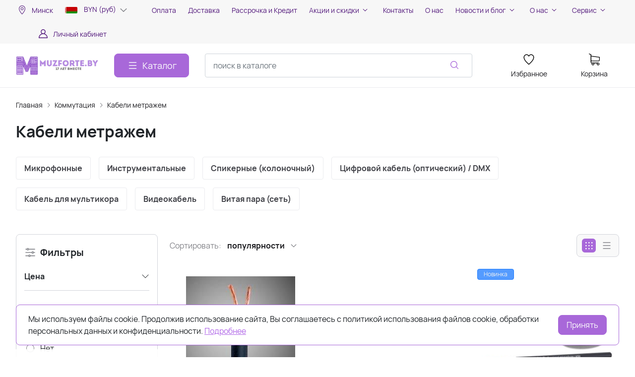

--- FILE ---
content_type: text/html; charset=utf-8
request_url: https://muzforte.by/catalog/kabeli-metrazhem/
body_size: 58624
content:
<!DOCTYPE HTML>
<html  lang="ru">
<head >
<title>Аудиокабели в бухте купить в Минске, Бобруйске по выгодной цене.</title>
<meta http-equiv="X-UA-Compatible" content="IE=Edge" >
<meta charset="utf-8" >
<meta name="keywords" content="" >
<meta name="description" content="Аудиокабели в бухте купить в Минске, Бобруйске по выгодной цене. Наличный и безналичный расчет. Рассрочка и онлайн оплата. Доставка по Минску и Беларуси. Звоните!" >
<meta name="yandex-verification" content="f05b9d0099dc9dcb" >
<meta name="google-site-verification" content="4rceoz48wHhdvlRchqaxD09nwz-pZEiM_jf0yKwfkQ8" >
<meta name="yandex-verification" content="4c3665bf545acc5a" >
<meta name="google-site-verification" content="GZc790z4H9nbSgciDVpi2xSzffeDTnIRswaYKm692QQ" >
<meta name="yandex-verification" content="9f7f4d8f018c7114" >
<meta name="viewport" content="width=device-width, initial-scale=1, maximum-scale=1" >


<link type="image/png" href="/storage/favicon/b2c309ebc01916da3e99c49a25fbf1b6.png"   rel="icon">
<link type="image/svg+xml" href="/storage/favicon/a1e873a1a484f23281ac98cd70d8866a.svg"   rel="icon">
<link  href="/cache/resource/min_css/1999938973.css?t1710762671"   rel="stylesheet">
<link type="font/woff2" href="/templates/amazing/resource/css/fonts/Manrope-Bold.woff2"   rel="preload" as="font" crossorigin="anonymous">
<link type="font/woff2" href="/templates/amazing/resource/css/fonts/Manrope-Regular.woff2"   rel="preload" as="font" crossorigin="anonymous">
<link  href="/templates/amazing/resource/img/icons/loader.svg"   rel="preload" as="image" crossorigin="anonymous">
<link  href="/cache/resource/min_css/968643911.css?t1764613228"   rel="stylesheet">
<link  href="https://muzforte.by/catalog/kabeli-metrazhem/"   rel="canonical">

<script>
    window.global = {"mapParams":{"map_type":"yandex","yandexJsApiGeocoder":""},"baseLang":"ru","lang":"ru","folder":"","compareProducts":[],"favoriteProducts":[],"cartProducts":[]};
</script>

<script  src="/cache/resource/min_js/3013145343.js?t1764613228"></script>

<script type="application/ld+json">{"@context":"https://schema.org/","@type":"ItemList","itemListElement":[{"@context":"https://schema.org/","@type":"Product","name":"Кабель акустический SOUNDKING GB 104","description":null,"offers":{"@type":"Offer","price":"6.40","priceCurrency":"BYN","itemCondition":"https://schema.org/NewCondition","availability":"https://schema.org/InStock"},"brand":{"@type":"Brand","name":"Sound King","url":"https://muzforte.by/brand/Soundking/"},"image":["https://muzforte.by/storage/photo/resized/xy_1500x1500/d/kcd5k0zv95zsk8u_56392494.jpg"]},{"@context":"https://schema.org/","@type":"Product","name":"Инструментальный кабель PROEL HPC130 1 метр","description":"Инструментальный кабель (высококачественный), диаметр 7 мм, в катушке 100 м.","offers":{"@type":"Offer","price":"17.74","priceCurrency":"BYN","itemCondition":"https://schema.org/NewCondition","availability":"https://schema.org/InStock"},"brand":{"@type":"Brand","name":"Proel","url":"https://muzforte.by/brand/Proel/"},"image":["https://muzforte.by/storage/photo/resized/xy_1500x1500/a/o0v1rqvq890hhtc_fa09a3fb.jpg"]},{"@context":"https://schema.org/","@type":"Product","name":"Кабель микрофонный QUIK LOK CH02230","description":"<p>микрофонный кабель серии Just, сечение 0,22 мм2 (22 AWG), оболочка ПВХ, внешний диаметр 6.8 мм, цвет черный, цена за метр</p>","offers":{"@type":"Offer","price":"8.46","priceCurrency":"BYN","itemCondition":"https://schema.org/NewCondition","availability":"https://schema.org/InStock"},"brand":{"@type":"Brand","name":"Quik Lok","url":"https://muzforte.by/brand/Quik-Lok/"},"image":["https://muzforte.by/storage/photo/resized/xy_1500x1500/b/5xbzy5zxhun7hq9_50eaea58.jpg","https://muzforte.by/storage/photo/resized/xy_1500x1500/c/42d3fflimmadq3q_a93b1574.jpg"]},{"@context":"https://schema.org/","@type":"Product","name":"Кабель микрофонный QUIK LOK CH02230 blue","description":"<p>Quik Lok CH02230 микрофонный кабель серии Just, сечение 0,22 мм2 (22 AWG), оболочка ПВХ, внешний диаметр 6.8 мм, цвет синий, цена за метр</p>","offers":{"@type":"Offer","price":"8.46","priceCurrency":"BYN","itemCondition":"https://schema.org/NewCondition","availability":"https://schema.org/InStock"},"brand":{"@type":"Brand","name":"Quik Lok","url":"https://muzforte.by/brand/Quik-Lok/"},"image":["https://muzforte.by/storage/photo/resized/xy_1500x1500/i/0tax76yimvv4300_cd951f04.jpg"]},{"@context":"https://schema.org/","@type":"Product","name":"Кабель микрофонный QUIK LOK CH02350","description":"<p>Quik Lok CH02350 микрофонный кабель серии Just, сечение 0,5 мм2, оболочка ПВХ, внешний диаметр 6.5 мм, цвет черный, цена за метр</p>","offers":{"@type":"Offer","price":"25.94","priceCurrency":"BYN","itemCondition":"https://schema.org/NewCondition","availability":"https://schema.org/InStock"},"brand":{"@type":"Brand","name":"Quik Lok","url":"https://muzforte.by/brand/Quik-Lok/"},"image":["https://muzforte.by/storage/photo/resized/xy_1500x1500/d/lp0s4edqtjtxs0x_a243ed9b.jpg"]},{"@context":"https://schema.org/","@type":"Product","name":"XLINE Cables RDMX 2x28/0,1 PVC кабель DMX","description":null,"offers":{"@type":"Offer","price":"4.57","priceCurrency":"BYN","itemCondition":"https://schema.org/NewCondition","availability":"https://schema.org/InStock"},"brand":{"@type":"Brand","name":"XLine","url":"https://muzforte.by/brand/xline/"},"image":["https://muzforte.by/storage/photo/resized/xy_1500x1500/f/sniem27nk0vzllc_209cd710.png"]},{"@context":"https://schema.org/","@type":"Product","name":"XLINE Cables RMIC 2x0,25 PVC Кабель микрофонный","description":null,"offers":{"@type":"Offer","price":"4.57","priceCurrency":"BYN","itemCondition":"https://schema.org/NewCondition","availability":"https://schema.org/InStock"},"brand":{"@type":"Brand","name":"XLine","url":"https://muzforte.by/brand/xline/"},"image":["https://muzforte.by/storage/photo/resized/xy_1500x1500/f/huwuqt1n5a4o6p3_77c266ba.png"]},{"@context":"https://schema.org/","@type":"Product","name":"XLINE Cables RDMX 2x28/0,1 LH кабель DMX","description":null,"offers":{"@type":"Offer","price":"5.87","priceCurrency":"BYN","itemCondition":"https://schema.org/NewCondition","availability":"https://schema.org/InStock"},"brand":{"@type":"Brand","name":"XLine","url":"https://muzforte.by/brand/xline/"},"image":["https://muzforte.by/storage/photo/resized/xy_1500x1500/f/s5rsz602788e4ov_48247052.png"]},{"@context":"https://schema.org/","@type":"Product","name":"XLINE Cables RSPE MC12 Мультикорный аудиокабель","description":null,"offers":{"@type":"Offer","price":"17.86","priceCurrency":"BYN","itemCondition":"https://schema.org/NewCondition","availability":"https://schema.org/InStock"},"brand":{"@type":"Brand","name":"XLine","url":"https://muzforte.by/brand/xline/"},"image":["https://muzforte.by/storage/photo/resized/xy_1500x1500/i/5tbkqnqofhew1p1_b5431e1d.jpg"]},{"@context":"https://schema.org/","@type":"Product","name":"XLINE Cables RSPE MC8 Мультикорный аудиокабель","description":null,"offers":{"@type":"Offer","price":"12.75","priceCurrency":"BYN","itemCondition":"https://schema.org/NewCondition","availability":"https://schema.org/InStock"},"brand":{"@type":"Brand","name":"XLine","url":"https://muzforte.by/brand/xline/"},"image":["https://muzforte.by/storage/photo/resized/xy_1500x1500/a/542n0b052c824ei_a5118b.jpg"]},{"@context":"https://schema.org/","@type":"Product","name":"XLINE Cables RSP 2x1.5 LH Кабель спикерный","description":null,"offers":{"@type":"Offer","price":"9.01","priceCurrency":"BYN","itemCondition":"https://schema.org/NewCondition","availability":"https://schema.org/InStock"},"brand":{"@type":"Brand","name":"XLine","url":"https://muzforte.by/brand/xline/"},"image":["https://muzforte.by/storage/photo/resized/xy_1500x1500/c/tgjrnykr448am6p_89e4d65e.png"]},{"@context":"https://schema.org/","@type":"Product","name":"XLINE Cables RSP 4x2,5 LH Кабель спикерный","description":null,"offers":{"@type":"Offer","price":"22.11","priceCurrency":"BYN","itemCondition":"https://schema.org/NewCondition","availability":"https://schema.org/InStock"},"brand":{"@type":"Brand","name":"XLine","url":"https://muzforte.by/brand/xline/"},"image":["https://muzforte.by/storage/photo/resized/xy_1500x1500/h/n6qdf41tt6jxb96_469a2416.png"]}]}</script><script type="application/ld+json">{"@context":"https://schema.org","@type":"BreadcrumbList","itemListElement":[{"@type":"ListItem","position":1,"name":"Главная","item":"https://muzforte.by/"},{"@type":"ListItem","position":2,"name":"Коммутация","item":"https://muzforte.by/catalog/kommutaciya/"},{"@type":"ListItem","position":3,"name":"Кабели метражем","item":"https://muzforte.by/catalog/kabeli-metrazhem/"}]}</script><script type="application/ld+json">{"@context":"https://schema.org/","@type":"Product","name":"Кабели метражем","offers":{"@type":"AggregateOffer","highPrice":7703,"lowPrice":0,"priceCurrency":"BYN","offerCount":249}}</script>
<style>:root {
--theme-primary: #a868d9;
--theme-primary-dark: #b07bd9;
--theme-primary-light: #bd7af0;
--theme-primary-very-light: #c170ff;
--theme-primary-border: #a971d1;
--theme-primary-btn-text: #fcfcfc;
--theme-link: #b169e8;
--theme-link-hover: #ad6be0;

--theme-menubar-bg: #f7f7f7;
--theme-menubar-link: #541b7d;

--theme-footer-bg: #140321;
--theme-subfooter-bg: #15081f;
--theme-footer-link: #eadfeb;
--theme-footer-text: #ffffff;
}</style>
</head>
<body class=" container_large" data-sticky-header="sticky_up" >
    

        <header class="head">            <div class="head__inner" >
            
                            
        
        
        <div class="head-bar">
    <div class="container">
                
    <div class="row gy-4 align-items-center" >                            
        
        
                
    <div class="col-auto" >                            
        
        
                    

<a class="head-bar__link rs-in-dialog"
   data-href="/affiliates/?referer=%2Fcatalog%2Fkabeli-metrazhem%2F"
    >
    <svg width="24" height="24" viewBox="0 0 24 24" xmlns="http://www.w3.org/2000/svg">
    <path d="M12.5 3.19565C9.02203 3.19565 6.19403 6.06724 6.19403 9.59881C6.19403 12.1667 7.72552 14.9041 9.2241 17.0344C10.7227 19.1648 12.2222 20.6873 12.2222 20.6873C12.2961 20.7622 12.3963 20.8043 12.5007 20.8043C12.6052 20.8043 12.7054 20.7622 12.7793 20.6873C12.7793 20.6873 14.2788 19.1648 15.7774 17.0344C17.2759 14.9041 18.806 12.1667 18.806 9.59881C18.806 6.06724 15.978 3.19565 12.5 3.19565ZM12.5 3.99623C15.552 3.99623 18.0175 6.49979 18.0175 9.59881C18.0175 11.8332 16.5932 14.4975 15.1359 16.5692C13.8178 18.4429 12.7397 19.5335 12.5 19.7818C12.2599 19.533 11.1834 18.4425 9.8656 16.5692C8.4083 14.4975 6.98246 11.8332 6.98246 9.59881C6.98246 6.49979 9.44802 3.99623 12.5 3.99623Z"/>
    <path d="M12.5 6.79678C10.981 6.79678 9.74196 8.05641 9.74196 9.59881C9.74196 11.1412 10.981 12.4008 12.5 12.4008C14.019 12.4008 15.2595 11.1412 15.2595 9.59881C15.2595 8.05641 14.019 6.79678 12.5 6.79678ZM12.5 7.59736C13.593 7.59736 14.4711 8.48897 14.4711 9.59881C14.4711 10.7086 13.593 11.6003 12.5 11.6003C11.407 11.6003 10.5304 10.7086 10.5304 9.59881C10.5304 8.48897 11.407 7.59736 12.5 7.59736Z"/>
    <path fill-rule="evenodd" clip-rule="evenodd"
          d="M12.0845 20.8251L12.0797 20.8203L12.0664 20.8066C12.0548 20.7946 12.0376 20.7769 12.0153 20.7537C11.9708 20.7073 11.9057 20.6388 11.823 20.5501C11.6577 20.3726 11.4219 20.114 11.1392 19.7887C10.5739 19.1382 9.81995 18.2197 9.06584 17.1476C7.56552 15.0148 6 12.2332 6 9.59881C6 5.96047 8.9136 3 12.5 3C16.0864 3 19 5.96047 19 9.59881C19 12.2332 17.436 15.0147 15.9356 17.1476C15.1815 18.2197 14.4276 19.1382 13.8623 19.7887C13.6092 20.0799 13.3937 20.3177 13.2327 20.4916H13.2458L12.9217 20.8203L12.9173 20.8247C12.8072 20.9365 12.6571 21 12.5007 21C12.3444 21 12.1947 20.9369 12.0845 20.8251ZM12.7793 20.6873C12.7793 20.6873 12.8464 20.6192 12.9663 20.4916C13.4135 20.0161 14.5957 18.7142 15.7774 17.0344C17.2759 14.9041 18.806 12.1667 18.806 9.59881C18.806 6.06724 15.978 3.19565 12.5 3.19565C9.02203 3.19565 6.19403 6.06724 6.19403 9.59881C6.19403 12.1667 7.72552 14.9041 9.2241 17.0344C10.7227 19.1648 12.2222 20.6873 12.2222 20.6873C12.2961 20.7622 12.3963 20.8043 12.5007 20.8043C12.6052 20.8043 12.7054 20.7622 12.7793 20.6873ZM17.8235 9.59881C17.8235 6.60656 15.4435 4.19188 12.5 4.19188C9.55646 4.19188 7.17649 6.60656 7.17649 9.59881C7.17649 10.6772 7.52146 11.8729 8.05442 13.0646C8.58644 14.2541 9.30006 15.427 10.0239 16.456C11.1575 18.0675 12.1106 19.0949 12.5 19.5013C12.8897 19.095 13.8439 18.0676 14.9776 16.456C15.7014 15.4271 16.4146 14.2542 16.9463 13.0646C17.4789 11.873 17.8235 10.6772 17.8235 9.59881ZM12.6354 19.6416C13.0253 19.2353 13.9898 18.1983 15.1359 16.5692C16.5932 14.4975 18.0175 11.8332 18.0175 9.59881C18.0175 6.49979 15.552 3.99623 12.5 3.99623C9.44802 3.99623 6.98246 6.49979 6.98246 9.59881C6.98246 11.8332 8.4083 14.4975 9.8656 16.5692C11.0115 18.1981 11.9749 19.2351 12.3646 19.6416C12.4053 19.684 12.4398 19.7196 12.4675 19.7483L12.5 19.7818L12.5342 19.7465C12.5616 19.7181 12.5955 19.6832 12.6354 19.6416ZM9.54793 9.59881C9.54793 7.94977 10.8724 6.60113 12.5 6.60113C14.1274 6.60113 15.4535 7.94964 15.4535 9.59881C15.4535 11.248 14.1274 12.5965 12.5 12.5965C10.8724 12.5965 9.54793 11.2478 9.54793 9.59881ZM14.277 9.59881C14.277 8.59574 13.4846 7.79301 12.5 7.79301C11.5156 7.79301 10.7244 8.59555 10.7244 9.59881C10.7244 10.6021 11.5156 11.4046 12.5 11.4046C13.4846 11.4046 14.277 10.6019 14.277 9.59881ZM9.74196 9.59881C9.74196 8.05641 10.981 6.79678 12.5 6.79678C14.019 6.79678 15.2595 8.05641 15.2595 9.59881C15.2595 11.1412 14.019 12.4008 12.5 12.4008C10.981 12.4008 9.74196 11.1412 9.74196 9.59881ZM14.4711 9.59881C14.4711 8.48897 13.593 7.59736 12.5 7.59736C11.407 7.59736 10.5304 8.48897 10.5304 9.59881C10.5304 10.7086 11.407 11.6003 12.5 11.6003C13.593 11.6003 14.4711 10.7086 14.4711 9.59881Z"/>
</svg>    <span class="ms-2">Минск</span>
</a>


    

    </div>
        
    <div class="col-auto" >                            
        
        
                    


<div id="dropdown-currency" class="dropdown-currency">
    <div class="current_currency">
        <span>
                            <img class="image" src="/storage/system/resized/xy_25x18/c79d21b512d2e9a1535ed257f1ec366a_5e44f7e9.jpg">
                        BYN (руб)
        </span>
        <svg width="24" height="24" viewBox="0 0 24 24" fill="#84858A" xmlns="http://www.w3.org/2000/svg">
            <path fill-rule="evenodd" clip-rule="evenodd" d="M5.72846 9.21967C6.03307 8.92678 6.52693 8.92678 6.83154 9.21967L12 14.1893L17.1685 9.21967C17.4731 8.92678 17.9669 8.92678 18.2715 9.21967C18.5762 9.51256 18.5762 9.98744 18.2715 10.2803L12.5515 15.7803C12.2469 16.0732 11.7531 16.0732 11.4485 15.7803L5.72846 10.2803C5.42385 9.98744 5.42385 9.51256 5.72846 9.21967Z" />
        </svg>
    </div>
    <div class="dropdown">
                    <div class="currency-item ">
                <input type="hidden" name="title" value="RUB">
                <span>
                                            <img class="image" src="/storage/system/resized/xy_25x18/2aa135f707da6547d58656e0a0ad53b6_3d5bd1df.jpg">
                                        RUB (₽)
                </span>
            </div>
                    <div class="currency-item active">
                <input type="hidden" name="title" value="BYN">
                <span>
                                            <img class="image" src="/storage/system/resized/xy_25x18/c79d21b512d2e9a1535ed257f1ec366a_5e44f7e9.jpg">
                                        BYN (руб)
                </span>
            </div>
                    <div class="currency-item ">
                <input type="hidden" name="title" value="USD">
                <span>
                                            <img class="image" src="/storage/system/resized/xy_25x18/4386aedd2170bac63bb12c29810fbb1a_d152008d.jpg">
                                        USD ($)
                </span>
            </div>
                    <div class="currency-item ">
                <input type="hidden" name="title" value="EUR">
                <span>
                                            <img class="image" src="/storage/system/resized/xy_25x18/af238ae89fd38eca3efa7581de57369c_6482379d.jpg">
                                        EUR (€)
                </span>
            </div>
            </div>
</div>
    

    </div>
        
    <div class="d-flex col justify-content-center d-flex" >                            
        
        
                        <ul class="head-bar__menu">
                                <li>
                <a class="head-bar__link" href="/payment/" >
                    <span>Оплата</span>
                                    </a>
                            </li>
                                <li>
                <a class="head-bar__link" href="/delivery/" >
                    <span>Доставка</span>
                                    </a>
                            </li>
                                <li>
                <a class="head-bar__link" href="/rassrochka/" >
                    <span>Рассрочка и Кредит</span>
                                    </a>
                            </li>
                                <li>
                <a class="head-bar__link" href="#" data-bs-toggle="dropdown" data-bs-reference="parent" >
                    <span>Акции и скидки</span>
                                            <svg width="16" height="16" viewBox="0 0 16 16" xmlns="http://www.w3.org/2000/svg">
                            <path fill-rule="evenodd" clip-rule="evenodd"
                                  d="M3.8193 6.14645C4.02237 5.95118 4.35162 5.95118 4.55469 6.14645L8.00033 9.45956L11.446 6.14645C11.649 5.95118 11.9783 5.95118 12.1814 6.14645C12.3844 6.34171 12.3844 6.65829 12.1814 6.85355L8.36802 10.5202C8.16495 10.7155 7.8357 10.7155 7.63263 10.5202L3.8193 6.85355C3.61622 6.65829 3.61622 6.34171 3.8193 6.14645Z"/>
                        </svg>
                                    </a>
                                    <ul class="dropdown-menu head-bar__dropdown">
                                                    <li><a class="dropdown-item" href="/akcii-i-skidki/skidki-dlya-muzykantov/">Скидки для музыкантов</a></li>
                                                    <li><a class="dropdown-item" href="/akcii-i-skidki/skidki-v-den-rozhdeniya/">Скидки в день рождения</a></li>
                                                    <li><a class="dropdown-item" href="/akcii-i-skidki/diskontnaya-programma/">Дисконтная программа</a></li>
                                                    <li><a class="dropdown-item" href="/akcii-i-skidki/bonusnaya-programma/">Бонусная программа</a></li>
                                            </ul>
                            </li>
                                <li>
                <a class="head-bar__link" href="/kontakty/" >
                    <span>Контакты</span>
                                    </a>
                            </li>
                                <li>
                <a class="head-bar__link" href="/o-nas/" >
                    <span>О нас</span>
                                    </a>
                            </li>
                                <li>
                <a class="head-bar__link" href="#" data-bs-toggle="dropdown" data-bs-reference="parent" >
                    <span>Новости и блог</span>
                                            <svg width="16" height="16" viewBox="0 0 16 16" xmlns="http://www.w3.org/2000/svg">
                            <path fill-rule="evenodd" clip-rule="evenodd"
                                  d="M3.8193 6.14645C4.02237 5.95118 4.35162 5.95118 4.55469 6.14645L8.00033 9.45956L11.446 6.14645C11.649 5.95118 11.9783 5.95118 12.1814 6.14645C12.3844 6.34171 12.3844 6.65829 12.1814 6.85355L8.36802 10.5202C8.16495 10.7155 7.8357 10.7155 7.63263 10.5202L3.8193 6.85355C3.61622 6.65829 3.61622 6.34171 3.8193 6.14645Z"/>
                        </svg>
                                    </a>
                                    <ul class="dropdown-menu head-bar__dropdown">
                                                    <li><a class="dropdown-item" href="/text-news/">Новости</a></li>
                                                    <li><a class="dropdown-item" href="/text-articles/">Блог</a></li>
                                            </ul>
                            </li>
                                <li>
                <a class="head-bar__link" href="#" data-bs-toggle="dropdown" data-bs-reference="parent" >
                    <span>О нас</span>
                                            <svg width="16" height="16" viewBox="0 0 16 16" xmlns="http://www.w3.org/2000/svg">
                            <path fill-rule="evenodd" clip-rule="evenodd"
                                  d="M3.8193 6.14645C4.02237 5.95118 4.35162 5.95118 4.55469 6.14645L8.00033 9.45956L11.446 6.14645C11.649 5.95118 11.9783 5.95118 12.1814 6.14645C12.3844 6.34171 12.3844 6.65829 12.1814 6.85355L8.36802 10.5202C8.16495 10.7155 7.8357 10.7155 7.63263 10.5202L3.8193 6.85355C3.61622 6.65829 3.61622 6.34171 3.8193 6.14645Z"/>
                        </svg>
                                    </a>
                                    <ul class="dropdown-menu head-bar__dropdown">
                                                    <li><a class="dropdown-item" href="/o-nas/">О компании</a></li>
                                                    <li><a class="dropdown-item" href="/o-muzforte-by/rekvizity/">Реквизиты</a></li>
                                                    <li><a class="dropdown-item" href="/o-muzforte-by/vakansii/">Вакансии</a></li>
                                                    <li><a class="dropdown-item" href="/text-news/">Новости</a></li>
                                                    <li><a class="dropdown-item" href="/o-muzforte-by/otzyvy-nashih-klientov/">Отзывы</a></li>
                                                    <li><a class="dropdown-item" href="https://www.muzforte.by/brand/all/">Бренды</a></li>
                                            </ul>
                            </li>
                                <li>
                <a class="head-bar__link" href="#" data-bs-toggle="dropdown" data-bs-reference="parent" >
                    <span>Сервис</span>
                                            <svg width="16" height="16" viewBox="0 0 16 16" xmlns="http://www.w3.org/2000/svg">
                            <path fill-rule="evenodd" clip-rule="evenodd"
                                  d="M3.8193 6.14645C4.02237 5.95118 4.35162 5.95118 4.55469 6.14645L8.00033 9.45956L11.446 6.14645C11.649 5.95118 11.9783 5.95118 12.1814 6.14645C12.3844 6.34171 12.3844 6.65829 12.1814 6.85355L8.36802 10.5202C8.16495 10.7155 7.8357 10.7155 7.63263 10.5202L3.8193 6.85355C3.61622 6.65829 3.61622 6.34171 3.8193 6.14645Z"/>
                        </svg>
                                    </a>
                                    <ul class="dropdown-menu head-bar__dropdown">
                                                    <li><a class="dropdown-item" href="/servis/obmen-i-vozvrat/">Обмен и возврат</a></li>
                                                    <li><a class="dropdown-item" href="/servis/help/">Помощь</a></li>
                                                    <li><a class="dropdown-item" href="/text-4/kak-sdelat-zakaz/">Как сделать заказ</a></li>
                                                    <li><a class="dropdown-item" href="/servis/politika-konfidencialnosti/">Политика конфиденциальности</a></li>
                                                    <li><a class="dropdown-item" href="/servis/publichnaya-oferta/">Публичная оферта</a></li>
                                            </ul>
                            </li>
            </ul>

    

    </div>
        
    <div class="d-flex col-1 col-xl-2 justify-content-end d-flex" >                            
        
        
                        <a href="#" class="head-bar__link" data-bs-toggle="dropdown" data-bs-reference="parent">
        <svg width="24" height="24" viewBox="0 0 24 24" fill="none" xmlns="http://www.w3.org/2000/svg">
            <path d="M18.364 13.9275C17.3671 12.9306 16.1774 12.1969 14.8791 11.76C16.0764 10.8752 16.8543 9.45393 16.8543 7.85428C16.8543 5.17762 14.6767 3 12 3C9.32332 3 7.1457 5.17762 7.1457 7.85428C7.1457 9.45396 7.92364 10.8752 9.12089 11.76C7.82264 12.1968 6.63295 12.9306 5.63602 13.9275C3.93618 15.6274 3 17.8875 3 20.2915C3 20.6828 3.31722 21 3.70854 21H20.2915C20.6828 21 21 20.6828 21 20.2915C21 17.8875 20.0639 15.6274 18.364 13.9275ZM8.56285 7.85428C8.56285 5.959 10.1047 4.41712 12.0001 4.41712C13.8954 4.41712 15.4373 5.959 15.4373 7.85428C15.4373 9.74956 13.8954 11.2914 12.0001 11.2914C10.1047 11.2915 8.56285 9.74956 8.56285 7.85428ZM4.44995 19.5829C4.80834 15.7326 8.05769 12.7086 12 12.7086C15.9423 12.7086 19.1917 15.7326 19.5501 19.5829H4.44995Z" />
        </svg>
        <span class="ms-2">Личный кабинет</span>
    </a>
    <ul class="dropdown-menu head-bar__dropdown dropdown-menu-end">
        <li><a class="dropdown-item rs-in-dialog" data-href="/auth/ByPhone/?referer=%252Fcatalog%252Fkabeli-metrazhem%252F">Вход</a></li>
        <li><a class="dropdown-item rs-in-dialog" data-href="/register/?referer=%252Fcatalog%252Fkabeli-metrazhem%252F">Регистрация</a></li>
    </ul>

    

    </div>


    </div>

    </div>
</div><div class="head-main">
    <div class="container">
                
    <div class="row gx-3 gy-2 gx-xl-5 align-items-center justify-content-between justify-content-md-between" >                            
        
        
                
    <div class="d-flex col-auto justify-content-between head-logo me-xxl-6 sm-padding-0" >                            
        
        
                        <div class="text-center">
        <a href="/">
            <img class="logo logo_without-desc"
                 src="/storage/system/resized/xy_250x150/e3a427443723cd14b94a775e4d8111ff_1bb7154e.png" alt="Интернет-магазин Muzforte.by"
                                            srcset="/storage/system/resized/xy_500x300/e3a427443723cd14b94a775e4d8111ff_a8a0c406.png 2x"
                    >
        </a>
            </div>

            <div class="ms-4 d-lg-none d-flex">
            
            <a class="head-mob-link" href="tel:+375291556819">
        <img src="/templates/amazing/resource/img/icons/phone-head.svg" alt="Позвонить">
    </a>
            <a class="ms-3 head-mob-link rs-in-dialog" data-href="/affiliates/">
            <img src="/templates/amazing/resource/img/icons/location.svg" alt="Выбрать город">
        </a>
    </div>
    

    </div>
        
    <div class="col-auto d-lg-none d-flex sm-padding-0" >                            
        
        
                    


<div id="dropdown-currency" class="dropdown-currency">
    <div class="current_currency">
        <span>
                            <img class="image" src="/storage/system/resized/xy_25x18/c79d21b512d2e9a1535ed257f1ec366a_5e44f7e9.jpg">
                        BYN (руб)
        </span>
        <svg width="24" height="24" viewBox="0 0 24 24" fill="#84858A" xmlns="http://www.w3.org/2000/svg">
            <path fill-rule="evenodd" clip-rule="evenodd" d="M5.72846 9.21967C6.03307 8.92678 6.52693 8.92678 6.83154 9.21967L12 14.1893L17.1685 9.21967C17.4731 8.92678 17.9669 8.92678 18.2715 9.21967C18.5762 9.51256 18.5762 9.98744 18.2715 10.2803L12.5515 15.7803C12.2469 16.0732 11.7531 16.0732 11.4485 15.7803L5.72846 10.2803C5.42385 9.98744 5.42385 9.51256 5.72846 9.21967Z" />
        </svg>
    </div>
    <div class="dropdown">
                    <div class="currency-item ">
                <input type="hidden" name="title" value="RUB">
                <span>
                                            <img class="image" src="/storage/system/resized/xy_25x18/2aa135f707da6547d58656e0a0ad53b6_3d5bd1df.jpg">
                                        RUB (₽)
                </span>
            </div>
                    <div class="currency-item active">
                <input type="hidden" name="title" value="BYN">
                <span>
                                            <img class="image" src="/storage/system/resized/xy_25x18/c79d21b512d2e9a1535ed257f1ec366a_5e44f7e9.jpg">
                                        BYN (руб)
                </span>
            </div>
                    <div class="currency-item ">
                <input type="hidden" name="title" value="USD">
                <span>
                                            <img class="image" src="/storage/system/resized/xy_25x18/4386aedd2170bac63bb12c29810fbb1a_d152008d.jpg">
                                        USD ($)
                </span>
            </div>
                    <div class="currency-item ">
                <input type="hidden" name="title" value="EUR">
                <span>
                                            <img class="image" src="/storage/system/resized/xy_25x18/af238ae89fd38eca3efa7581de57369c_6482379d.jpg">
                                        EUR (€)
                </span>
            </div>
            </div>
</div>
    

    </div>
        
    <div class="d-flex col-auto col-sm-auto justify-content-end justify-content-sm-end d-none d-lg-block" >                            
        
        
                        <button type="button" class="btn btn-primary primary-svg head-catalog-btn dropdown-catalog-btn rs-catalog-show">
        <svg width="24" height="24" viewBox="0 0 24 24" xmlns="http://www.w3.org/2000/svg">
            <path fill-rule="evenodd" clip-rule="evenodd"
                  d="M4.75 6C4.75 5.58579 5.08579 5.25 5.5 5.25H19.5C19.9142 5.25 20.25 5.58579 20.25 6C20.25 6.41421 19.9142 6.75 19.5 6.75H5.5C5.08579 6.75 4.75 6.41421 4.75 6ZM4.75 12C4.75 11.5858 5.08579 11.25 5.5 11.25H19.5C19.9142 11.25 20.25 11.5858 20.25 12C20.25 12.4142 19.9142 12.75 19.5 12.75H5.5C5.08579 12.75 4.75 12.4142 4.75 12ZM4.75 18C4.75 17.5858 5.08579 17.25 5.5 17.25H19.5C19.9142 17.25 20.25 17.5858 20.25 18C20.25 18.4142 19.9142 18.75 19.5 18.75H5.5C5.08579 18.75 4.75 18.4142 4.75 18Z"/>
        </svg>
        <span class="ms-2 d-none d-xl-block">Каталог</span>
    </button>

    

    </div>
        
    <div class="d-flex col-12 col-sm align-items-center" >                            
        
        
                    
<form class="head-search rs-search-line" action="/catalog/all/" method="GET">
    <input type="text" class="form-control  rs-autocomplete" placeholder="поиск в каталоге" name="query" value="" autocomplete="off" data-source-url="/catalog-block-searchline/?sldo=ajaxSearchItems&_block_id=576">
    <div class="head-search__dropdown rs-autocomplete-result"></div>
    <button type="button" class="head-search__clear rs-autocomplete-clear d-none">
        <img src="/templates/amazing/resource/img/icons/close.svg" alt="">
    </button>
    <button class="head-search__btn" type="submit">
        <svg width="24" height="24" viewBox="0 0 24 24" xmlns="http://www.w3.org/2000/svg">
            <path d="M10.8885 4C7.09202 4 4 7.092 4 10.8885C4 14.685 7.09202 17.7771 10.8885 17.7771C12.5475 17.7771 14.0726 17.1894 15.2633 16.2077H15.2703L18.8604 19.8048C19.1207 20.0651 19.5444 20.0651 19.8048 19.8048C20.0651 19.5444 20.0651 19.1276 19.8048 18.8673L16.2008 15.2703C16.2019 15.2681 16.1997 15.2647 16.2008 15.2634C17.1825 14.0727 17.7771 12.5476 17.7771 10.8886C17.7771 7.09207 14.6851 4.00007 10.8885 4.00007L10.8885 4ZM10.8885 5.33327C13.9645 5.33327 16.4438 7.81256 16.4438 10.8885C16.4438 13.9645 13.9645 16.4438 10.8885 16.4438C7.81258 16.4438 5.33327 13.9645 5.33327 10.8885C5.33327 7.81256 7.81258 5.33327 10.8885 5.33327Z"/>
        </svg>
    </button>
</form>
            <a role="button" data-id="offcanvas-menu" data-extra-class="offcanvas-multilevel" class="head-menu d-lg-none offcanvas-open"
   data-load-url="/category/?referer=%2Fcatalog%2Fkabeli-metrazhem%2F">
    <svg width="24" height="24" viewBox="0 0 24 24" xmlns="http://www.w3.org/2000/svg">
        <path fill-rule="evenodd" clip-rule="evenodd"
              d="M4.75 6C4.75 5.58579 5.08579 5.25 5.5 5.25H19.5C19.9142 5.25 20.25 5.58579 20.25 6C20.25 6.41421 19.9142 6.75 19.5 6.75H5.5C5.08579 6.75 4.75 6.41421 4.75 6ZM4.75 12C4.75 11.5858 5.08579 11.25 5.5 11.25H19.5C19.9142 11.25 20.25 11.5858 20.25 12C20.25 12.4142 19.9142 12.75 19.5 12.75H5.5C5.08579 12.75 4.75 12.4142 4.75 12ZM4.75 18C4.75 17.5858 5.08579 17.25 5.5 17.25H19.5C19.9142 17.25 20.25 17.5858 20.25 18C20.25 18.4142 19.9142 18.75 19.5 18.75H5.5C5.08579 18.75 4.75 18.4142 4.75 18Z"/>
    </svg>
</a>
    

    </div>
        
    <div class="col-auto d-none d-lg-block" >                            
        
        
                    
    

    </div>
        
    <div class="col-auto d-none d-lg-block" >                            
        
        
                        
    <a class="head-icon-link rs-favorite-block"
       href="/favorite/" data-favorite-url="/favorite/">
        <span class="position-relative">
            <svg width="24" height="24" viewBox="0 0 24 24" xmlns="http://www.w3.org/2000/svg">
                <path d="M16.5753 1.5C14.7876 1.5 13.1142 2.34796 12 3.76871C10.8858 2.34791 9.2124 1.5 7.42468 1.5C4.15782 1.5 1.5 4.28439 1.5 7.70694C1.5 10.3869 3.02538 13.4868 6.03369 16.9203C8.34882 19.5627 10.8673 21.6086 11.584 22.1727L11.9999 22.5L12.4157 22.1727C13.1324 21.6086 15.651 19.5628 17.9662 16.9204C20.9746 13.4869 22.5 10.387 22.5 7.70694C22.5 4.28439 19.8422 1.5 16.5753 1.5ZM16.9461 15.9395C15.0419 18.1128 12.9931 19.8697 11.9999 20.6794C11.0066 19.8697 8.958 18.1128 7.05374 15.9394C4.32628 12.8264 2.88462 9.97966 2.88462 7.70694C2.88462 5.08429 4.92129 2.95058 7.42468 2.95058C9.07209 2.95058 10.5932 3.89123 11.3945 5.40549L12 6.54981L12.6055 5.40549C13.4067 3.89128 14.9279 2.95058 16.5753 2.95058C19.0787 2.95058 21.1154 5.08424 21.1154 7.70694C21.1154 9.97975 19.6737 12.8265 16.9461 15.9395Z"/>
            </svg>
            <span class="label-count rs-favorite-items-count">0</span>
        </span>
        <div class="mt-2">Избранное</div>
    </a>

    

    </div>
        
    <div class="col-auto d-none d-lg-block" >                            
        
        
                    




<div class="cart head-icon-link  rs-cart-block "
   id="rs-cart"
   data-redirect="/cart/">
    <div class="d-flex justify-content-center align-items-center">
        <span class="position-relative cart-icon-block">
            <svg width="24" height="24" viewBox="0 0 24 24" xmlns="http://www.w3.org/2000/svg">
                <path d="M7.27003 15.5874H20.3143C21.7934 15.5874 23 14.3807 23 12.9016V7.41341C23 7.40855 23 7.39881 23 7.39395C23 7.37935 23 7.36962 23 7.35503C23 7.3453 23 7.33556 22.9951 7.32583C22.9951 7.3161 22.9903 7.30151 22.9903 7.29178C22.9903 7.28204 22.9854 7.27231 22.9854 7.26258C22.9805 7.25285 22.9805 7.24312 22.9757 7.22852C22.9708 7.21879 22.9708 7.20906 22.9659 7.19933C22.9611 7.1896 22.9611 7.17987 22.9562 7.17014C22.9513 7.16041 22.9465 7.15068 22.9416 7.13608C22.9368 7.12635 22.9319 7.11662 22.927 7.11175C22.9222 7.10202 22.9173 7.09229 22.9124 7.08256C22.9076 7.07283 22.9027 7.06797 22.8978 7.05823C22.893 7.0485 22.8832 7.03877 22.8784 7.02904C22.8735 7.01931 22.8686 7.01445 22.8589 7.00471C22.854 6.99498 22.8443 6.99012 22.8394 6.98039C22.8346 6.97066 22.8248 6.96579 22.82 6.95606C22.8151 6.94633 22.8054 6.94146 22.8005 6.9366C22.7908 6.92687 22.7859 6.922 22.7762 6.91227C22.7665 6.90741 22.7616 6.89768 22.7519 6.89281C22.7421 6.88794 22.7324 6.87821 22.7227 6.87335C22.7129 6.86848 22.7081 6.86362 22.6983 6.85875C22.6886 6.85389 22.6789 6.84902 22.6692 6.83929C22.6594 6.83442 22.6497 6.82956 22.64 6.82469C22.6302 6.81983 22.6205 6.81496 22.6108 6.8101C22.601 6.80523 22.5913 6.80037 22.5816 6.7955C22.5718 6.79064 22.5621 6.79063 22.5524 6.78577C22.5427 6.7809 22.5281 6.77604 22.5183 6.77604C22.5086 6.77604 22.4989 6.77117 22.494 6.77117C22.4794 6.76631 22.4697 6.76631 22.4551 6.76631C22.4502 6.76631 22.4453 6.76144 22.4356 6.76144L5.90284 4.47955V2.17333C5.90284 2.149 5.90284 2.12468 5.89798 2.10522C5.89798 2.10035 5.89798 2.09548 5.89311 2.08575C5.89311 2.07116 5.88825 2.05656 5.88825 2.04196C5.88338 2.02737 5.88338 2.01764 5.87852 2.00304C5.87852 1.99331 5.87365 1.98844 5.87365 1.97871C5.86879 1.96412 5.86392 1.94952 5.85905 1.93492C5.85905 1.93006 5.85419 1.92033 5.85419 1.91546C5.84932 1.90087 5.84446 1.89114 5.83473 1.87654C5.82986 1.87167 5.82986 1.86194 5.825 1.85708C5.82013 1.84735 5.81527 1.83762 5.80553 1.82789C5.80067 1.81815 5.7958 1.81329 5.79094 1.80356C5.78607 1.79383 5.78121 1.78896 5.77634 1.77923C5.77148 1.7695 5.76175 1.75977 5.75688 1.75004C5.75202 1.74517 5.74715 1.74031 5.74228 1.73544C5.73255 1.72571 5.72282 1.71598 5.71309 1.70625C5.70823 1.70138 5.70336 1.69652 5.69849 1.69165C5.68876 1.68192 5.67903 1.67219 5.66444 1.66246C5.65957 1.65759 5.64984 1.65273 5.64498 1.64786C5.63524 1.63813 5.62551 1.63327 5.61578 1.62354C5.60119 1.61381 5.58659 1.60407 5.57686 1.59921C5.57199 1.59434 5.56713 1.59434 5.56226 1.58948C5.5428 1.57975 5.51847 1.57002 5.49901 1.56029L1.91318 0.0519994C1.57747 -0.0890984 1.1931 0.0665957 1.052 0.402311C0.910902 0.738027 1.0666 1.1224 1.40231 1.26349L4.58431 2.60636V5.58401V6.05595V9.67584V12.9114V16.9983C4.58431 18.3607 5.60605 19.4894 6.92459 19.6597C6.68618 20.0587 6.54508 20.5258 6.54508 21.022C6.54508 22.4865 7.73711 23.6737 9.19675 23.6737C10.6564 23.6737 11.8484 22.4817 11.8484 21.022C11.8484 20.5355 11.717 20.0733 11.4835 19.6841H17.3901C17.1566 20.0782 17.0252 20.5355 17.0252 21.022C17.0252 22.4865 18.2173 23.6737 19.6769 23.6737C21.1365 23.6737 22.3286 22.4817 22.3286 21.022C22.3286 19.5624 21.1365 18.3704 19.6769 18.3704H7.27003C6.51102 18.3704 5.89798 17.7525 5.89798 16.9983V15.2176C6.29694 15.4511 6.76889 15.5874 7.27003 15.5874ZM10.5396 21.0172C10.5396 21.7567 9.93629 22.3552 9.20161 22.3552C8.46693 22.3552 7.86362 21.7519 7.86362 21.0172C7.86362 20.2825 8.46693 19.6792 9.20161 19.6792C9.93629 19.6792 10.5396 20.2776 10.5396 21.0172ZM21.0198 21.0172C21.0198 21.7567 20.4165 22.3552 19.6818 22.3552C18.9471 22.3552 18.3438 21.7519 18.3438 21.0172C18.3438 20.2825 18.9471 19.6792 19.6818 19.6792C20.4165 19.6792 21.0198 20.2776 21.0198 21.0172ZM20.3143 14.2737H7.27003C6.51102 14.2737 5.89798 13.6558 5.89798 12.9016V9.66611V6.04622V5.80295L21.6863 7.9778V12.8968C21.6863 13.6606 21.0684 14.2737 20.3143 14.2737Z"/>
            </svg>
            <span class="label-count rs-cart-items-count">0</span>
        </span>
            </div>
    <div class="mt-2">
        <span class="cart__price rs-cart-items-price">0 руб</span>
        <span class="cart__empty-text">Корзина</span>
    </div>
</div>
    

    </div>


    </div>

    </div>
</div><div class="head-dropdown-catalog">
    <div class="container">
                
                                
        
        
                
                                
        
        
                    

    <div class="row g-3">
        <div class="col-auto">
            <div class="head-dropdown-catalog__categories py-xl-6 py-4">
                                                        <a href="/catalog/komplekty/" class="head-dropdown-catalog__category" data-target="dropdown-subcat-1" >
                                                                                    <img src="/storage/system/resized/cxy_24x24/783d6e82d24caa3dbe3e1c5b84e5fe0a_7cf51c88.png" alt="" width="24" height="24">
                                                                            <span class="ms-3">Комплекты</span>
                    </a>
                                                        <a href="/catalog/gitary-i-usilenie/" class="head-dropdown-catalog__category" data-target="dropdown-subcat-2" >
                                                                                    <img src="/storage/system/resized/cxy_24x24/31319f0033db4ecea30560db6ea64401_33831a69.png" alt="" width="24" height="24">
                                                                            <span class="ms-3"> Гитары</span>
                    </a>
                                                        <a href="/catalog/gitarnoe-oborudovanie/" class="head-dropdown-catalog__category" data-target="dropdown-subcat-3" >
                                                                                    <img src="/storage/system/resized/cxy_24x24/cef7aa3539298cf0a8c19cc6294be46e_b1bc1eb2.png" alt="" width="24" height="24">
                                                                            <span class="ms-3">Гитарное оборудование</span>
                    </a>
                                                        <a href="/catalog/gitarnaya-furnitura-i-aksessuary/" class="head-dropdown-catalog__category" data-target="dropdown-subcat-4" >
                                                                                    <img src="/storage/system/resized/cxy_24x24/41d0e300487de52b450b7d205bfa299a_29dc8c0a.png" alt="" width="24" height="24">
                                                                            <span class="ms-3">Гитарные аксессуары</span>
                    </a>
                                                        <a href="/catalog/ukulele/" class="head-dropdown-catalog__category" data-target="dropdown-subcat-5" >
                                                                                    <img src="/storage/system/resized/cxy_24x24/e1f0f3f735e7fec963432e8165e647dd_49ad7216.png" alt="" width="24" height="24">
                                                                            <span class="ms-3">Укулеле</span>
                    </a>
                                                        <a href="/catalog/klavishnye/" class="head-dropdown-catalog__category" data-target="dropdown-subcat-6" >
                                                                                    <img src="/storage/system/resized/cxy_24x24/91c5050414b7b1517c400b24bac4018c_7a15c918.png" alt="" width="24" height="24">
                                                                            <span class="ms-3">Клавишные</span>
                    </a>
                                                        <a href="/catalog/udarnye/" class="head-dropdown-catalog__category" data-target="dropdown-subcat-7" >
                                                                                    <img src="/storage/system/resized/cxy_24x24/65e7d1ce9571f1510726d9bc47dbe76a_9fd94a88.png" alt="" width="24" height="24">
                                                                            <span class="ms-3">Ударные</span>
                    </a>
                                                        <a href="/catalog/perkussiya/" class="head-dropdown-catalog__category" data-target="dropdown-subcat-8" >
                                                                                    <img src="/storage/system/resized/cxy_24x24/c60e0bf83e19ac4302540424b53413eb_c52f4df7.png" alt="" width="24" height="24">
                                                                            <span class="ms-3">Перкуссия</span>
                    </a>
                                                        <a href="/catalog/duhovye/" class="head-dropdown-catalog__category" data-target="dropdown-subcat-9" >
                                                                                    <img src="/storage/system/resized/cxy_24x24/b90431c3a3f644a58e21070184375811_16ec3a80.png" alt="" width="24" height="24">
                                                                            <span class="ms-3">Духовые</span>
                    </a>
                                                        <a href="/catalog/strunno-smychkovye-instrumenty/" class="head-dropdown-catalog__category" data-target="dropdown-subcat-10" >
                                                                                    <img src="/storage/system/resized/cxy_24x24/9d3513a1c95965e4173bb8f068f91ada_caecc93e.png" alt="" width="24" height="24">
                                                                            <span class="ms-3">Струнно-смычковые</span>
                    </a>
                                                        <a href="/catalog/studiya/" class="head-dropdown-catalog__category" data-target="dropdown-subcat-11" >
                                                                                    <img src="/storage/system/resized/cxy_24x24/48d03abb1a5dacb0c758850d5b52e40c_c43963f9.png" alt="" width="24" height="24">
                                                                            <span class="ms-3">Студия</span>
                    </a>
                                                        <a href="/catalog/zvuk/" class="head-dropdown-catalog__category" data-target="dropdown-subcat-12" >
                                                                                    <img src="/storage/system/resized/cxy_24x24/555e7aead105d30096985255e17e1b73_61fde4b1.png" alt="" width="24" height="24">
                                                                            <span class="ms-3">Звук</span>
                    </a>
                                                        <a href="/catalog/svet/" class="head-dropdown-catalog__category" data-target="dropdown-subcat-13" >
                                                                                    <img src="/storage/system/resized/cxy_24x24/9fa2379be2c2bdb43aaa9c48047643cc_a9995153.png" alt="" width="24" height="24">
                                                                            <span class="ms-3">Свет</span>
                    </a>
                                                        <a href="/catalog/dj/" class="head-dropdown-catalog__category" data-target="dropdown-subcat-14" >
                                                                                    <img src="/storage/system/resized/cxy_24x24/1819d03c44fc160740d1192e9c29edd8_35d80ee2.png" alt="" width="24" height="24">
                                                                            <span class="ms-3">DJ-оборудование</span>
                    </a>
                                                        <a href="/catalog/mikrofony/" class="head-dropdown-catalog__category" data-target="dropdown-subcat-15" >
                                                                                    <img src="/storage/system/resized/cxy_24x24/b5a5004b761a35d8855eec9534bc801a_b8fc3940.png" alt="" width="24" height="24">
                                                                            <span class="ms-3">Микрофоны</span>
                    </a>
                                                        <a href="/catalog/naushniki/" class="head-dropdown-catalog__category" data-target="dropdown-subcat-16" >
                                                                                    <img src="/storage/system/resized/cxy_24x24/4d3f5d51ca4402013f1b1370d4e4bd33_34332fa0.png" alt="" width="24" height="24">
                                                                            <span class="ms-3">Наушники</span>
                    </a>
                                                        <a href="/catalog/kommutaciya/" class="head-dropdown-catalog__category" data-target="dropdown-subcat-17" >
                                                                                    <img src="/storage/system/resized/cxy_24x24/6ed3b9cb343a2c9a608a8bb1f155b6de_e6fd01a0.png" alt="" width="24" height="24">
                                                                            <span class="ms-3">Коммутация</span>
                    </a>
                                                        <a href="/catalog/detskie-muzykalnye-instrumenty/" class="head-dropdown-catalog__category" data-target="dropdown-subcat-18" >
                                                                                    <img src="/storage/system/resized/cxy_24x24/0e02ac20aa01e1dac601244a876bc765_91c3388a.png" alt="" width="24" height="24">
                                                                            <span class="ms-3">Детские музыкальные инструменты</span>
                    </a>
                                                        <a href="/catalog/stoyki/" class="head-dropdown-catalog__category" data-target="dropdown-subcat-19" >
                                                                                    <img src="/storage/system/resized/cxy_24x24/759c46eac511fbc252d4bb9d989edd42_28e75129.png" alt="" width="24" height="24">
                                                                            <span class="ms-3">Стойки и держатели</span>
                    </a>
                                                        <a href="/catalog/narodnye-instrumenty-1/" class="head-dropdown-catalog__category" data-target="dropdown-subcat-20" >
                                                                                    <img src="/storage/system/resized/cxy_24x24/f0553588d773425755584af161f61411_47411ae3.png" alt="" width="24" height="24">
                                                                            <span class="ms-3">Народные</span>
                    </a>
                                                        <a href="/catalog/video/" class="head-dropdown-catalog__category" data-target="dropdown-subcat-21" >
                                                                                    <img src="/storage/system/resized/cxy_24x24/49d7b918ff2e74ae2995ebda8b8020b3_709b10c8.png" alt="" width="24" height="24">
                                                                            <span class="ms-3">Видео</span>
                    </a>
                                                        <a href="/catalog/scena/" class="head-dropdown-catalog__category" data-target="dropdown-subcat-22" >
                                                                                    <img src="/storage/system/resized/cxy_24x24/05bfba62a0c50df8c88c7d952ea58e83_2918ed51.png" alt="" width="24" height="24">
                                                                            <span class="ms-3">Сцена</span>
                    </a>
                            </div>
        </div>
        <div class="col">
            <div class="py-xl-6 py-4">
                                    <div class="head-dropdown-catalog__subcat d-block px-3" id="dropdown-subcat-0">
    <div class="mb-4">
        <img src="/templates/amazing/resource/img/icons/arrow-left.svg" alt="" class="me-2">
        <span>Выберите интересующую вас категорию</span>
    </div>
    <div>
            <div class="banner-zone">
                                <a class="d-flex align-items-center justify-content-center h-100" href="https://muzforte.by/text-news/grafik-raboty-v-rozhdestvo-i-novyy-god/"  >
            <img width="1119" height="467"
                 src="/storage/banners/resized/xy_1119x467/d2d2698c71184bcdfee28f95da6c220c_ffc2664e.jpg.webp"
                 loading="lazy" alt="График работы в Новый Год и Рождество">
            </a>
            </div>

    </div>
</div>
            <div class="head-dropdown-catalog__subcat" id="dropdown-subcat-1">
            <div class="row g-5 row-cols-xl-3 row-cols-2">
                                                        <div>
                        <a href="/catalog/komplekty-dlya-studiy-zvukozapisi/" class="head-catalog-category" >Комплекты для студий звукозаписи</a>
                                            </div>
                                                        <div>
                        <a href="/catalog/komplekty-zvuka/" class="head-catalog-category" >Комплекты звука</a>
                                            </div>
                                                        <div>
                        <a href="/catalog/komplekty-perkussii/" class="head-catalog-category" >Комплекты перкуссии</a>
                                            </div>
                            </div>
        </div>
                <div class="head-dropdown-catalog__subcat" id="dropdown-subcat-2">
            <div class="row g-5 row-cols-xl-3 row-cols-2">
                                                        <div>
                        <a href="/catalog/akusticheskie-gitary/" class="head-catalog-category" >Акустические гитары</a>
                                                    <ul class="head-catalog-subcategories">
                                                                                                        <li><a  href="/catalog/gitary-cort/">
                                            Гитары Cort
                                        </a>
                                    </li>
                                                                                                        <li><a  href="/catalog/gitary-yamaha/">
                                            Гитары Yamaha
                                        </a>
                                    </li>
                                                                                                        <li><a  href="/catalog/gitary-baton-rouge/">
                                            Гитары Baton Rouge
                                        </a>
                                    </li>
                                                                                                        <li><a  href="/catalog/akustiki-v-chernom-cvete/">
                                            Акустики в черном цвете
                                        </a>
                                    </li>
                                                            </ul>
                                            </div>
                                                        <div>
                        <a href="/catalog/klassicheskie-gitary/" class="head-catalog-category" >Классические гитары</a>
                                                    <ul class="head-catalog-subcategories">
                                                                                                        <li><a  href="/catalog/klassicheskie-gitary-4-4/">
                                            Классические гитары 4/4
                                        </a>
                                    </li>
                                                                                                        <li><a  href="/catalog/klassicheskie-gitary-3-4/">
                                            Классические гитары 3/4
                                        </a>
                                    </li>
                                                                                                        <li><a  href="/catalog/klassicheskie-gitary-1-2/">
                                            Классические гитары 1/2
                                        </a>
                                    </li>
                                                                                                        <li><a  href="/catalog/ispanskie-klassiki-admira/">
                                            Испанские классики Admira
                                        </a>
                                    </li>
                                                                                                        <li><a  href="/catalog/nedorogie-dlya-muz-shkoly/">
                                            Недорогие для муз.школы
                                        </a>
                                    </li>
                                                                                                        <li><a  href="/catalog/klassiki-v-chernom-cvete/">
                                            Классики в черном цвете
                                        </a>
                                    </li>
                                                                                                        <li><a  href="/catalog/klassicheskie-gitary-cort/">
                                            Классические гитары Cort
                                        </a>
                                    </li>
                                                                                                        <li><a  href="/catalog/klassicheskie-gitary-yamaha/">
                                            Классические гитары Yamaha
                                        </a>
                                    </li>
                                                                                                        <li><a  href="/catalog/klassiki-so-zvukosnimatelem/">
                                            Классики со звукоснимателем
                                        </a>
                                    </li>
                                                            </ul>
                                            </div>
                                                        <div>
                        <a href="/catalog/elektrogitary/" class="head-catalog-category" >Электрогитары</a>
                                                    <ul class="head-catalog-subcategories">
                                                                                                        <li><a  href="/catalog/elektrogitary-dlya-nachinayuschih-do-500-byn/">
                                            Электрогитары для начинающих (до 500 Byn)
                                        </a>
                                    </li>
                                                                                                        <li><a  href="/catalog/elektrogitary-dlya-lyubiteley-ot-500-do-4000-byn/">
                                            Электрогитары для любителей (от 500 до 4000 Byn)
                                        </a>
                                    </li>
                                                                                                        <li><a  href="/catalog/elektrogitary-dlya-professionalov-ot-4000-do-8000-byn/">
                                            Электрогитары для профессионалов (от 4000 до 8000 Byn)
                                        </a>
                                    </li>
                                                                                                        <li><a  href="/catalog/elektrogitary-stratocaster/">
                                            Электрогитары Stratocaster
                                        </a>
                                    </li>
                                                                                                        <li><a  href="/catalog/elektrogitary-superstrat/">
                                            Электрогитары Superstrat
                                        </a>
                                    </li>
                                                                                                        <li><a  href="/catalog/elektrogitary-les-paul/">
                                            Электрогитары Les Paul
                                        </a>
                                    </li>
                                                                                                        <li><a  href="/catalog/elektrogitary-telecaster/">
                                            Электрогитары Telecaster
                                        </a>
                                    </li>
                                                                                                        <li><a  href="/catalog/elektrogitary-bosstone/">
                                            Электрогитары Bosstone
                                        </a>
                                    </li>
                                                            </ul>
                                            </div>
                                                        <div>
                        <a href="/catalog/bas-gitary/" class="head-catalog-category" >Бас-гитары</a>
                                                    <ul class="head-catalog-subcategories">
                                                                                                        <li><a  href="/catalog/4-strunnye-basy/">
                                            4-струнные басы
                                        </a>
                                    </li>
                                                                                                        <li><a  href="/catalog/5-strunnye-basy/">
                                            5-струнные басы
                                        </a>
                                    </li>
                                                                                                        <li><a  href="/catalog/6-strunnye-basy/">
                                            6-струнные басы
                                        </a>
                                    </li>
                                                                                                        <li><a  href="/catalog/levostoronnie-basy/">
                                            Левосторонние басы
                                        </a>
                                    </li>
                                                                                                        <li><a  href="/catalog/akusticheskie-basy/">
                                            Акустические басы
                                        </a>
                                    </li>
                                                                                                        <li><a  href="/catalog/nabory-i-komplekty/">
                                            Наборы и комплекты
                                        </a>
                                    </li>
                                                            </ul>
                                            </div>
                            </div>
        </div>
                <div class="head-dropdown-catalog__subcat" id="dropdown-subcat-3">
            <div class="row g-5 row-cols-xl-3 row-cols-2">
                                                        <div>
                        <a href="/catalog/kombousiliteli/" class="head-catalog-category" >Комбоусилители</a>
                                                    <ul class="head-catalog-subcategories">
                                                                                                        <li><a  href="/catalog/kombousiliteli-dlya-elektrogitar/">
                                            Комбоусилители для электрогитар
                                        </a>
                                    </li>
                                                                                                        <li><a  href="/catalog/kombousiliteli-dlya-bas-gitar/">
                                            Комбоусилители для бас-гитар
                                        </a>
                                    </li>
                                                                                                        <li><a  href="/catalog/kombousiliteli-dlya-akusticheskih-gitar/">
                                            Комбоусилители для акустических гитар
                                        </a>
                                    </li>
                                                                                                        <li><a  href="/catalog/stoyki-dlya-kombousiliteley/">
                                            Стойки для комбоусилителей
                                        </a>
                                    </li>
                                                            </ul>
                                            </div>
                                                        <div>
                        <a href="/catalog/usiliteli-i-kabinety/" class="head-catalog-category" >Усилители и кабинеты</a>
                                                    <ul class="head-catalog-subcategories">
                                                                                                        <li><a  href="/catalog/usiliteli-dlya-elektrogitar/">
                                            Усилители для электрогитар
                                        </a>
                                    </li>
                                                                                                        <li><a  href="/catalog/usiliteli-dlya-bas-gitar/">
                                            Усилители для бас-гитар
                                        </a>
                                    </li>
                                                                                                        <li><a  href="/catalog/kabinety-dlya-elektrogitarnyh-usiliteley/">
                                            Кабинеты для электрогитарных усилителей
                                        </a>
                                    </li>
                                                                                                        <li><a  href="/catalog/kabinety-dlya-bas-gitarnyh-usiliteley/">
                                            Кабинеты для бас-гитарных усилителей
                                        </a>
                                    </li>
                                                                                                        <li><a  href="/catalog/gitarnye-dinamiki/">
                                            Гитарные динамики
                                        </a>
                                    </li>
                                                                                                        <li><a  href="/catalog/pedali-i-kontrollery-dlya-gitarnyh-usiliteley/">
                                            Педали и контроллеры для гитарных усилителей
                                        </a>
                                    </li>
                                                                                                        <li><a  href="/catalog/prochee-v-usilenii/">
                                            Прочее в усилении
                                        </a>
                                    </li>
                                                            </ul>
                                            </div>
                                                        <div>
                        <a href="/catalog/processory-effektov/" class="head-catalog-category" >Процессоры эффектов</a>
                                                    <ul class="head-catalog-subcategories">
                                                                                                        <li><a  href="/catalog/midi-kontrollery-1/">
                                            MIDI-контроллеры
                                        </a>
                                    </li>
                                                                                                        <li><a  href="/catalog/aksessuary-i-komplektuyuschie-dlya-processorov/">
                                            Аксессуары и комплектующие для процессоров
                                        </a>
                                    </li>
                                                                                                        <li><a  href="/catalog/bloki-pitaniya-1/">
                                            Блоки питания
                                        </a>
                                    </li>
                                                                                                        <li><a  href="/catalog/chehly-dlya-gitarnyh-processorov/">
                                            Чехлы для гитарных процессоров
                                        </a>
                                    </li>
                                                            </ul>
                                            </div>
                                                        <div>
                        <a href="/catalog/pedali-effektov/" class="head-catalog-category" >Педали эффектов</a>
                                                    <ul class="head-catalog-subcategories">
                                                                                                        <li><a  href="/catalog/pedali-peregruza-overdrive-distortion-fuzz/">
                                            Педали перегруза (Overdrive,Distortion,Fuzz)
                                        </a>
                                    </li>
                                                                                                        <li><a  href="/catalog/preampy-i-booster-bustery/">
                                            Преампы и Booster (бустеры)
                                        </a>
                                    </li>
                                                                                                        <li><a  href="/catalog/pedali-reverberacii-reverb/">
                                            Педали реверберации (Reverb)
                                        </a>
                                    </li>
                                                                                                        <li><a  href="/catalog/pedali-delay/">
                                            Педали  делей (Delay)
                                        </a>
                                    </li>
                                                                                                        <li><a  href="/catalog/pedali-loop/">
                                            Педали (Loop) луперы
                                        </a>
                                    </li>
                                                                                                        <li><a  href="/catalog/pedali-compressor-sustain-eq/">
                                            Педали Compressor/Sustain/EQ
                                        </a>
                                    </li>
                                                                                                        <li><a  href="/catalog/pedali-chorus/">
                                            Педали Хорус (Chorus)
                                        </a>
                                    </li>
                                                                                                        <li><a  href="/catalog/pedali-flanger/">
                                            Педали флэнджер (Flanger)
                                        </a>
                                    </li>
                                                                                                        <li><a  href="/catalog/pedali-tremolo/">
                                            Педали тремоло (Tremolo)
                                        </a>
                                    </li>
                                                                                                        <li><a  href="/catalog/pedali-vibrato/">
                                            Педали вибрато (Vibrato)
                                        </a>
                                    </li>
                                                                                                        <li><a  href="/catalog/pedali-octaver-i-pitch/">
                                            Педали Octaver и Pitch
                                        </a>
                                    </li>
                                                                                                        <li><a  href="/catalog/pedali-phaser/">
                                            Педали фэйзер (Phaser)
                                        </a>
                                    </li>
                                                                                                        <li><a  href="/catalog/pedali-wah-i-dr-filtry/">
                                            Педали Wah и др. фильтры
                                        </a>
                                    </li>
                                                                                                        <li><a  href="/catalog/pedali-shumopodavleniya-noise-gate/">
                                            Педали шумоподавления (Noise Gate)
                                        </a>
                                    </li>
                                                                                                        <li><a  href="/catalog/modeliruyuschie-i-specialnye-pedali-effektov/">
                                            Моделирующие и специальные педали эффектов
                                        </a>
                                    </li>
                                                                                                        <li><a  href="/catalog/layn-selektory-i-marshrutizatory/">
                                            Лайн-селекторы и маршрутизаторы
                                        </a>
                                    </li>
                                                                                                        <li><a  href="/catalog/pedali-gromkosti/">
                                            Педали громкости
                                        </a>
                                    </li>
                                                                                                        <li><a  href="/catalog/pedalbordy-keysy-dlya-pedaley/">
                                            Педалборды (кейсы для педалей)
                                        </a>
                                    </li>
                                                                                                        <li><a  href="/catalog/bloki-pitaniya-2/">
                                            Блоки питания
                                        </a>
                                    </li>
                                                            </ul>
                                            </div>
                            </div>
        </div>
                <div class="head-dropdown-catalog__subcat" id="dropdown-subcat-4">
            <div class="row g-5 row-cols-xl-3 row-cols-2">
                                                        <div>
                        <a href="/catalog/struny-1/" class="head-catalog-category" >Струны</a>
                                                    <ul class="head-catalog-subcategories">
                                                                                                        <li><a  href="/catalog/struny-dlya-akusticheskih-gitar/">
                                            Струны для акустических гитар
                                        </a>
                                    </li>
                                                                                                        <li><a  href="/catalog/struny-dlya-12-strunnoy-gitary/">
                                            Струны для 12-струнной гитары
                                        </a>
                                    </li>
                                                                                                        <li><a  href="/catalog/struny-dlya-klassicheskih-gitar/">
                                            Струны для классических гитар
                                        </a>
                                    </li>
                                                                                                        <li><a  href="/catalog/struny-dlya-elektrogitar/">
                                            Струны для электрогитар
                                        </a>
                                    </li>
                                                                                                        <li><a  href="/catalog/struny-dlya-bas-gitar/">
                                            Струны для бас-гитар
                                        </a>
                                    </li>
                                                                                                        <li><a  href="/catalog/odinochnye-struny/">
                                            Одиночные струны
                                        </a>
                                    </li>
                                                                                                        <li><a  href="/catalog/sredstva-po-uhodu-za-strunami/">
                                            Средства по уходу за струнами
                                        </a>
                                    </li>
                                                                                                        <li><a  href="/catalog/vertushki-dlya-strun-i-prochee/">
                                            Вертушки для струн и прочее
                                        </a>
                                    </li>
                                                            </ul>
                                            </div>
                                                        <div>
                        <a href="/catalog/gitarnaya-furnitura/" class="head-catalog-category" >Гитарная фурнитура</a>
                                                    <ul class="head-catalog-subcategories">
                                                                                                        <li><a  href="/catalog/bridzhi-i-strunoderzhateli/">
                                            Бриджи и струнодержатели
                                        </a>
                                    </li>
                                                                                                        <li><a  href="/catalog/komplektuyuschie-k-strunoderzhatelyam/">
                                            Комплектующие к струнодержателям
                                        </a>
                                    </li>
                                                                                                        <li><a  href="/catalog/kolkovaya-mehanika/">
                                            Колковая механика
                                        </a>
                                    </li>
                                                                                                        <li><a  href="/catalog/porozhki-dlya-gitary/">
                                            Порожки для гитары
                                        </a>
                                    </li>
                                                                                                        <li><a  href="/catalog/kreplenie-dlya-remnya-i-streploki/">
                                            Крепление для ремня и стрэплоки
                                        </a>
                                    </li>
                                                                                                        <li><a  href="/catalog/zaschitnye-paneli-kryshki/">
                                            Защитные панели, крышки
                                        </a>
                                    </li>
                                                                                                        <li><a  href="/catalog/lady/">
                                            Лады
                                        </a>
                                    </li>
                                                                                                        <li><a  href="/catalog/shurupy-i-vinty/">
                                            Шурупы, винты и гайки
                                        </a>
                                    </li>
                                                                                                        <li><a  href="/catalog/ankery-i-vse-dlya-nih/">
                                            Анкеры и все для них
                                        </a>
                                    </li>
                                                                                                        <li><a  href="/catalog/prochee/">
                                            Прочее
                                        </a>
                                    </li>
                                                            </ul>
                                            </div>
                                                        <div>
                        <a href="/catalog/zvukosnimateli-i-elektronika/" class="head-catalog-category" >Звукосниматели и электроника</a>
                                                    <ul class="head-catalog-subcategories">
                                                                                                        <li><a  href="/catalog/komplektuyuschie-dlya-elektroniki/">
                                            Комплектующие для электроники
                                        </a>
                                    </li>
                                                                                                        <li><a  href="/catalog/zvukosnimateli-dlya-akusticheskih-gitar/">
                                            Звукосниматели для акустических гитар
                                        </a>
                                    </li>
                                                                                                        <li><a  href="/catalog/zvukosnimateli-dlya-elektrogitar/">
                                            Звукосниматели для электрогитар
                                        </a>
                                    </li>
                                                                                                        <li><a  href="/catalog/zvukosnimateli-dlya-bas-gitar/">
                                            Звукосниматели для бас-гитар
                                        </a>
                                    </li>
                                                                                                        <li><a  href="/catalog/kryshki-zvukosnimateley/">
                                            Крышки звукоснимателей
                                        </a>
                                    </li>
                                                                                                        <li><a  href="/catalog/potenciometry/">
                                            Потенциометры
                                        </a>
                                    </li>
                                                                                                        <li><a  href="/catalog/ruchki-dlya-potenciometrov/">
                                            Ручки для потенциометров
                                        </a>
                                    </li>
                                                                                                        <li><a  href="/catalog/pereklyuchateli-i-nasadki-dlya-nih/">
                                            Переключатели и насадки для них
                                        </a>
                                    </li>
                                                                                                        <li><a  href="/catalog/gitarnye-gnezda/">
                                            Гитарные гнезда
                                        </a>
                                    </li>
                                                            </ul>
                                            </div>
                                                        <div>
                        <a href="/catalog/aksessuary-dlya-gitar/" class="head-catalog-category" >Аксессуары для гитар</a>
                                                    <ul class="head-catalog-subcategories">
                                                                                                        <li><a  href="/catalog/mediatory/">
                                            Медиаторы
                                        </a>
                                    </li>
                                                                                                        <li><a  href="/catalog/stoyki-i-derzhateli/">
                                            Стойки и держатели
                                        </a>
                                    </li>
                                                                                                        <li><a  href="/catalog/kapodastry/">
                                            Каподастры
                                        </a>
                                    </li>
                                                                                                        <li><a  href="/catalog/remni-dlya-gitar/">
                                            Ремни для гитар
                                        </a>
                                    </li>
                                                                                                        <li><a  href="/catalog/zaglushki/">
                                            Заглушки
                                        </a>
                                    </li>
                                                                                                        <li><a  href="/catalog/derzhateli-dlya-mediatorov/">
                                            Держатели для медиаторов
                                        </a>
                                    </li>
                                                                                                        <li><a  href="/catalog/slaydy/">
                                            Слайды
                                        </a>
                                    </li>
                                                                                                        <li><a  href="/catalog/trenazhery-dlya-palcev/">
                                            Тренажёры для пальцев
                                        </a>
                                    </li>
                                                                                                        <li><a  href="/catalog/nakleyki/">
                                            Наклейки
                                        </a>
                                    </li>
                                                                                                        <li><a  href="/catalog/fazoinvertor-akusticheskiy/">
                                            Фазоинвертор акустический
                                        </a>
                                    </li>
                                                            </ul>
                                            </div>
                                                        <div>
                        <a href="/catalog/sredstva-po-uhodu-za-instrumentami/" class="head-catalog-category" >Средства по уходу за инструментами</a>
                                                    <ul class="head-catalog-subcategories">
                                                                                                        <li><a  href="/catalog/uvlazhniteli-i-gigrometry/">
                                            Увлажнители и гигрометры
                                        </a>
                                    </li>
                                                                                                        <li><a  href="/catalog/nabor-sredstv-dlya-gitary/">
                                            Набор средств для гитары
                                        </a>
                                    </li>
                                                                                                        <li><a  href="/catalog/salfetki-dlya-gitary/">
                                            Салфетки для гитары
                                        </a>
                                    </li>
                                                                                                        <li><a  href="/catalog/dlya-grifa-gitary/">
                                            Для грифа гитары
                                        </a>
                                    </li>
                                                                                                        <li><a  href="/catalog/dlya-korpusa-gitary/">
                                            Для корпуса гитары
                                        </a>
                                    </li>
                                                                                                        <li><a  href="/catalog/dlya-gitarnyh-strun/">
                                            Для гитарных струн
                                        </a>
                                    </li>
                                                                                                        <li><a  href="/catalog/dlya-gitarnyh-ladov/">
                                            Для гитарных ладов
                                        </a>
                                    </li>
                                                                                                        <li><a  href="/catalog/dlya-porozhkov-i-sedel/">
                                            Для порожков и седел
                                        </a>
                                    </li>
                                                            </ul>
                                            </div>
                                                        <div>
                        <a href="/catalog/chehly-i-keysy-1/" class="head-catalog-category" >Чехлы и кейсы</a>
                                                    <ul class="head-catalog-subcategories">
                                                                                                        <li><a  href="/catalog/chehly-dlya-akusticheskih-gitar/">
                                            Чехлы для акустических гитар
                                        </a>
                                    </li>
                                                                                                        <li><a  href="/catalog/chehly-dlya-klassicheskih-gitar/">
                                            Чехлы для классических гитар
                                        </a>
                                    </li>
                                                                                                        <li><a  href="/catalog/chehly-dlya-elektrogitar/">
                                            Чехлы для электрогитар
                                        </a>
                                    </li>
                                                                                                        <li><a  href="/catalog/chehly-dlya-bas-gitar/">
                                            Чехлы для бас-гитар
                                        </a>
                                    </li>
                                                                                                        <li><a  href="/catalog/keysy-dlya-akusticheskih-gitar/">
                                            Кейсы для акустических гитар
                                        </a>
                                    </li>
                                                                                                        <li><a  href="/catalog/keysy-dlya-klassicheskih-gitar/">
                                            Кейсы для классических гитар
                                        </a>
                                    </li>
                                                                                                        <li><a  href="/catalog/keysy-dlya-elektrogitar/">
                                            Кейсы для электрогитар
                                        </a>
                                    </li>
                                                                                                        <li><a  href="/catalog/keysy-dlya-bas-gitar/">
                                            Кейсы для бас-гитар
                                        </a>
                                    </li>
                                                            </ul>
                                            </div>
                                                        <div>
                        <a href="/catalog/tyunery-i-metronomy/" class="head-catalog-category" >Тюнеры и метрономы</a>
                                                    <ul class="head-catalog-subcategories">
                                                                                                        <li><a  href="/catalog/tyunery-klipsy/">
                                            Тюнеры-клипсы
                                        </a>
                                    </li>
                                                                                                        <li><a  href="/catalog/hromaticheskie-tyunery/">
                                            Хроматические тюнеры
                                        </a>
                                    </li>
                                                                                                        <li><a  href="/catalog/pedalnye-tyunery/">
                                            Педальные тюнеры
                                        </a>
                                    </li>
                                                                                                        <li><a  href="/catalog/kamertony-dlya-gitar/">
                                            Камертоны
                                        </a>
                                    </li>
                                                                                                        <li><a  href="/catalog/tyuner-metronom/">
                                            Тюнер-метроном
                                        </a>
                                    </li>
                                                                                                        <li><a  href="/catalog/metronomy/">
                                            Метрономы
                                        </a>
                                    </li>
                                                            </ul>
                                            </div>
                            </div>
        </div>
                <div class="head-dropdown-catalog__subcat" id="dropdown-subcat-5">
            <div class="row g-5 row-cols-xl-3 row-cols-2">
                                                        <div>
                        <a href="/catalog/ukulele-all/" class="head-catalog-category" >Укулеле</a>
                                                    <ul class="head-catalog-subcategories">
                                                                                                        <li><a  href="/catalog/ukulele-flight/">
                                            Укулеле Flight
                                        </a>
                                    </li>
                                                                                                        <li><a  href="/catalog/ukulele-terris/">
                                            Укулеле Terris
                                        </a>
                                    </li>
                                                                                                        <li><a  href="/catalog/ukulele-veston/">
                                            Укулеле Veston
                                        </a>
                                    </li>
                                                            </ul>
                                            </div>
                                                        <div>
                        <a href="/catalog/gitalele/" class="head-catalog-category" >Гиталеле</a>
                                            </div>
                                                        <div>
                        <a href="/catalog/kombousiliteli-dlya-ukulele/" class="head-catalog-category" >Комбоусилители для укулеле</a>
                                            </div>
                                                        <div>
                        <a href="/catalog/zvukosnimateli-dlya-ukulele/" class="head-catalog-category" >Звукосниматели для укулеле</a>
                                            </div>
                                                        <div>
                        <a href="/catalog/chehly-i-keysy-dlya-ukulele/" class="head-catalog-category" >Чехлы и кейсы для укулеле</a>
                                            </div>
                                                        <div>
                        <a href="/catalog/struny-dlya-ukulele/" class="head-catalog-category" >Струны для укулеле</a>
                                            </div>
                                                        <div>
                        <a href="/catalog/remni-dlya-ukulele/" class="head-catalog-category" >Ремни для укулеле</a>
                                            </div>
                                                        <div>
                        <a href="/catalog/kapodastry-dlya-ukulele/" class="head-catalog-category" >Каподастры для укулеле</a>
                                            </div>
                                                        <div>
                        <a href="/catalog/stoyki-i-derzhateli-dlya-ukulele/" class="head-catalog-category" >Стойки и держатели для укулеле</a>
                                            </div>
                                                        <div>
                        <a href="/catalog/uvlazhniteli-dlya-ukulele/" class="head-catalog-category" >Увлажнители для укулеле</a>
                                            </div>
                            </div>
        </div>
                <div class="head-dropdown-catalog__subcat" id="dropdown-subcat-6">
            <div class="row g-5 row-cols-xl-3 row-cols-2">
                                                        <div>
                        <a href="/catalog/sintezatory/" class="head-catalog-category" >Синтезаторы</a>
                                                    <ul class="head-catalog-subcategories">
                                                                                                        <li><a  href="/catalog/sintezatory-dlya-detey/">
                                            Синтезаторы для детей
                                        </a>
                                    </li>
                                                                                                        <li><a  href="/catalog/sintezatory-dlya-doma/">
                                            Синтезаторы для дома
                                        </a>
                                    </li>
                                                                                                        <li><a  href="/catalog/sintezatory-dlya-studii/">
                                            Синтезаторы для студии
                                        </a>
                                    </li>
                                                                                                        <li><a  href="/catalog/rabochie-stancii/">
                                            Рабочие станции
                                        </a>
                                    </li>
                                                                                                        <li><a  href="/catalog/duhovye-sintezatory/">
                                            Духовые синтезаторы 🆕
                                        </a>
                                    </li>
                                                                                                        <li><a  href="/catalog/klavitary-keytary-naplechnye-sintezatory/">
                                            Клавитары, кейтары (наплечные синтезаторы)
                                        </a>
                                    </li>
                                                            </ul>
                                            </div>
                                                        <div>
                        <a href="/catalog/cifrovye-fortepiano/" class="head-catalog-category" >Цифровые фортепиано</a>
                                                    <ul class="head-catalog-subcategories">
                                                                                                        <li><a  href="/catalog/portativnye-cifrovye-fortepiano/">
                                            Портативные цифровые фортепиано
                                        </a>
                                    </li>
                                                                                                        <li><a  href="/catalog/korpusnye-cifrovye-fortepiano/">
                                            Корпусные цифровые фортепиано
                                        </a>
                                    </li>
                                                                                                        <li><a  href="/catalog/cifrovye-royali/">
                                            Цифровые рояли
                                        </a>
                                    </li>
                                                                                                        <li><a  href="/catalog/cifrovye-klavisiny/">
                                            Цифровые клависины
                                        </a>
                                    </li>
                                                                                                        <li><a  href="/catalog/detskie-pianino/">
                                            Детские пианино
                                        </a>
                                    </li>
                                                            </ul>
                                            </div>
                                                        <div>
                        <a href="/catalog/midi-klaviatury/" class="head-catalog-category" >MIDI-клавиатуры</a>
                                                    <ul class="head-catalog-subcategories">
                                                                                                        <li><a  href="/catalog/midi-klaviatury-arturia/">
                                            Миди-клавиатуры Arturia
                                        </a>
                                    </li>
                                                                                                        <li><a  href="/catalog/midi-klaviatury-akai-pro/">
                                            Миди-клавиатуры Akai Pro
                                        </a>
                                    </li>
                                                                                                        <li><a  href="/catalog/midi-klaviatury-novation/">
                                            Миди-клавиатуры Novation
                                        </a>
                                    </li>
                                                                                                        <li><a  href="/catalog/midi-klaviatury-m-audio/">
                                            Миди-клавиатуры M-audio
                                        </a>
                                    </li>
                                                                                                        <li><a  href="/catalog/midi-klaviatury-alesis/">
                                            Миди-клавиатуры Alesis
                                        </a>
                                    </li>
                                                                                                        <li><a  href="/catalog/midi-klaviatury-roland/">
                                            Миди-клавиатуры Roland
                                        </a>
                                    </li>
                                                            </ul>
                                            </div>
                                                        <div>
                        <a href="/catalog/prinadlezhnosti-dlya-klavishnyh-instrumentov/" class="head-catalog-category" >Принадлежности для клавишных инструментов</a>
                                                    <ul class="head-catalog-subcategories">
                                                                                                        <li><a  href="/catalog/banketki/">
                                            Банкетки
                                        </a>
                                    </li>
                                                                                                        <li><a  href="/catalog/chehly-i-keysy-dlya-klavishnyh-instrumentov/">
                                            Чехлы и кейсы для клавишных инструментов
                                        </a>
                                    </li>
                                                                                                        <li><a  href="/catalog/bloki-pitaniya-dlya-klavishnyh-instrumentov/">
                                            Блоки питания для клавишных инструментов
                                        </a>
                                    </li>
                                                                                                        <li><a  href="/catalog/pedali-dlya-klavishnyh-instrumentov/">
                                            Педали для клавишных инструментов
                                        </a>
                                    </li>
                                                                                                        <li><a  href="/catalog/prochee-2/">
                                            Прочее
                                        </a>
                                    </li>
                                                            </ul>
                                            </div>
                                                        <div>
                        <a href="/catalog/akusticheskie-klavishnye-instrumenty/" class="head-catalog-category" >Акустические клавишные инструменты</a>
                                                    <ul class="head-catalog-subcategories">
                                                                                                        <li><a  href="/catalog/akusticheskie-royali/">
                                            Акустические рояли
                                        </a>
                                    </li>
                                                                                                        <li><a  href="/catalog/akusticheskie-pianino/">
                                            Акустические пианино
                                        </a>
                                    </li>
                                                            </ul>
                                            </div>
                                                        <div>
                        <a href="/catalog/modulnye-i-analogovye-sintezatory/" class="head-catalog-category" >Модульные и аналоговые синтезаторы</a>
                                            </div>
                                                        <div>
                        <a href="/catalog/sintezatory-dram-mashiny/" class="head-catalog-category" >Синтезаторы драм-машины</a>
                                            </div>
                                                        <div>
                        <a href="/catalog/kombousiliteli-dlya-klavishnyh/" class="head-catalog-category" >Комбоусилители для клавишных</a>
                                            </div>
                            </div>
        </div>
                <div class="head-dropdown-catalog__subcat" id="dropdown-subcat-7">
            <div class="row g-5 row-cols-xl-3 row-cols-2">
                                                        <div>
                        <a href="/catalog/akusticheskie-udarnye/" class="head-catalog-category" >Акустические ударные</a>
                                                    <ul class="head-catalog-subcategories">
                                                                                                        <li><a  href="/catalog/udarnye-ustanovki/">
                                            Ударные установки
                                        </a>
                                    </li>
                                                                                                        <li><a  href="/catalog/malye-barabany/">
                                            Mалые барабаны
                                        </a>
                                    </li>
                                                                                                        <li><a  href="/catalog/otdelnye-barabany/">
                                            Отдельные барабаны
                                        </a>
                                    </li>
                                                                                                        <li><a  href="/catalog/marshevye-barabany/">
                                            Маршевые барабаны
                                        </a>
                                    </li>
                                                            </ul>
                                            </div>
                                                        <div>
                        <a href="/catalog/elektronnye-udarnye/" class="head-catalog-category" >Электронные ударные</a>
                                                    <ul class="head-catalog-subcategories">
                                                                                                        <li><a  href="/catalog/cifrovye-ustanovki/">
                                            Цифровые установки
                                        </a>
                                    </li>
                                                                                                        <li><a  href="/catalog/elektronnaya-perkussiya/">
                                            Электронная перкуссия
                                        </a>
                                    </li>
                                                                                                        <li><a  href="/catalog/komplektuyuschie-dlya-cifrovyh-udarnyh/">
                                            Комплектующие для цифровых ударных
                                        </a>
                                    </li>
                                                            </ul>
                                            </div>
                                                        <div>
                        <a href="/catalog/stoyki-i-krepleniya/" class="head-catalog-category" >Стойки и крепления</a>
                                                    <ul class="head-catalog-subcategories">
                                                                                                        <li><a  href="/catalog/nabory-stoek-dlya-udarnyh/">
                                            Наборы стоек для ударных
                                        </a>
                                    </li>
                                                                                                        <li><a  href="/catalog/stoyki-dlya-tarelok/">
                                            Стойки для тарелок
                                        </a>
                                    </li>
                                                                                                        <li><a  href="/catalog/stoyki-dlya-hay-heta/">
                                            Стойки для хай-хета
                                        </a>
                                    </li>
                                                                                                        <li><a  href="/catalog/dlya-malogo-barabana/">
                                            Стойки для малого барабана
                                        </a>
                                    </li>
                                                                                                        <li><a  href="/catalog/dlya-tomov/">
                                            Стойки для томов
                                        </a>
                                    </li>
                                                                                                        <li><a  href="/catalog/ramy-dlya-udarnyh-ustanovok/">
                                            Рамы для ударных установок
                                        </a>
                                    </li>
                                                                                                        <li><a  href="/catalog/krepleniya/">
                                            Крепления
                                        </a>
                                    </li>
                                                            </ul>
                                            </div>
                                                        <div>
                        <a href="/catalog/plastiki/" class="head-catalog-category" >Пластики</a>
                                                    <ul class="head-catalog-subcategories">
                                                                                                        <li><a  href="/catalog/plastiki-dlya-barabanov/">
                                            Пластики для барабанов
                                        </a>
                                    </li>
                                                                                                        <li><a  href="/catalog/nabory-plastikov/">
                                            Наборы пластиков
                                        </a>
                                    </li>
                                                                                                        <li><a  href="/catalog/kevlarovye-plastiki/">
                                            Кевларовые пластики
                                        </a>
                                    </li>
                                                                                                        <li><a  href="/catalog/plastiki-dlya-litavr/">
                                            Пластики для литавр
                                        </a>
                                    </li>
                                                                                                        <li><a  href="/catalog/kolca-dlya-plastikov/">
                                            Кольца для пластиков
                                        </a>
                                    </li>
                                                                                                        <li><a  href="/catalog/nakleyki-na-plastik/">
                                            Наклейки на пластик
                                        </a>
                                    </li>
                                                            </ul>
                                            </div>
                                                        <div>
                        <a href="/catalog/tarelki/" class="head-catalog-category" >Тарелки</a>
                                                    <ul class="head-catalog-subcategories">
                                                                                                        <li><a  href="/catalog/nabory-tarelok/">
                                            Наборы тарелок
                                        </a>
                                    </li>
                                                                                                        <li><a  href="/catalog/hi-hat/">
                                            Hi-Hat
                                        </a>
                                    </li>
                                                                                                        <li><a  href="/catalog/crash/">
                                            Crash
                                        </a>
                                    </li>
                                                                                                        <li><a  href="/catalog/crash-ride/">
                                            Crash-ride
                                        </a>
                                    </li>
                                                                                                        <li><a  href="/catalog/ride/">
                                            Ride
                                        </a>
                                    </li>
                                                                                                        <li><a  href="/catalog/china/">
                                            China
                                        </a>
                                    </li>
                                                                                                        <li><a  href="/catalog/china-crash/">
                                            China-Crash
                                        </a>
                                    </li>
                                                                                                        <li><a  href="/catalog/splash/">
                                            Splash
                                        </a>
                                    </li>
                                                                                                        <li><a  href="/catalog/bell/">
                                            Bell
                                        </a>
                                    </li>
                                                                                                        <li><a  href="/catalog/specialnye-effekty/">
                                            Специальные эффекты
                                        </a>
                                    </li>
                                                                                                        <li><a  href="/catalog/orkestrovye-tarelki/">
                                            Оркестровые тарелки
                                        </a>
                                    </li>
                                                                                                        <li><a  href="/catalog/gongi/">
                                            Гонги
                                        </a>
                                    </li>
                                                            </ul>
                                            </div>
                                                        <div>
                        <a href="/catalog/aksessuary-i-komplektuyuschie-1/" class="head-catalog-category" >Аксессуары для ударных</a>
                                                    <ul class="head-catalog-subcategories">
                                                                                                        <li><a  href="/catalog/naushniki-izolyacionnye-i-berushi/">
                                            Наушники изоляционные и беруши
                                        </a>
                                    </li>
                                                                                                        <li><a  href="/catalog/metronomy-dlya-barabanschikov/">
                                            Метрономы для барабанщиков
                                        </a>
                                    </li>
                                                                                                        <li><a  href="/catalog/zhidkosti-i-sredstva-uhoda/">
                                            Жидкости и средства ухода
                                        </a>
                                    </li>
                                                                                                        <li><a  href="/catalog/tyunery-dlya-barabanov/">
                                            Тюнеры для барабанов
                                        </a>
                                    </li>
                                                            </ul>
                                            </div>
                                                        <div>
                        <a href="/catalog/zapchasti-i-komplektuyuschie/" class="head-catalog-category" >Запчасти и комплектующие</a>
                                                    <ul class="head-catalog-subcategories">
                                                                                                        <li><a  href="/catalog/klyuchi/">
                                            Ключи
                                        </a>
                                    </li>
                                                                                                        <li><a  href="/catalog/podstrunniki/">
                                            Подструнники
                                        </a>
                                    </li>
                                                                                                        <li><a  href="/catalog/zazhimy-vtulki-prokladki-dlya-tarelok/">
                                            Зажимы/втулки/прокладки
                                        </a>
                                    </li>
                                                                                                        <li><a  href="/catalog/vinty-dlya-udarnyh/">
                                            Винты для ударных
                                        </a>
                                    </li>
                                                                                                        <li><a  href="/catalog/kolotushki-dlya-bas-bochki/">
                                            Колотушки для бас-бочки
                                        </a>
                                    </li>
                                                                                                        <li><a  href="/catalog/oboda-dlya-udarnyh/">
                                            Обода для ударных
                                        </a>
                                    </li>
                                                            </ul>
                                            </div>
                                                        <div>
                        <a href="/catalog/barabannye-palochki-schetki-ruty/" class="head-catalog-category" >Барабанные палочки, щетки, руты</a>
                                                    <ul class="head-catalog-subcategories">
                                                                                                        <li><a  href="/catalog/palochki/">
                                            Палочки
                                        </a>
                                    </li>
                                                                                                        <li><a  href="/catalog/schetki/">
                                            Щетки
                                        </a>
                                    </li>
                                                                                                        <li><a  href="/catalog/ruty-mallety-i-prochee/">
                                            Руты, маллеты и прочее
                                        </a>
                                    </li>
                                                                                                        <li><a  href="/catalog/lenta-dlya-palochek/">
                                            Лента для палочек
                                        </a>
                                    </li>
                                                            </ul>
                                            </div>
                                                        <div>
                        <a href="/catalog/chehly-keysy-sumki/" class="head-catalog-category" >Чехлы, кейсы, сумки</a>
                                                    <ul class="head-catalog-subcategories">
                                                                                                        <li><a  href="/catalog/chehly-i-keysy-dlya-tarelok/">
                                            Чехлы и кейсы для тарелок
                                        </a>
                                    </li>
                                                                                                        <li><a  href="/catalog/chehly-i-keysy-dlya-barabanov/">
                                            Чехлы и кейсы для барабанов
                                        </a>
                                    </li>
                                                                                                        <li><a  href="/catalog/chehly-i-keysy-dlya-pedaley/">
                                            Чехлы и кейсы для педалей
                                        </a>
                                    </li>
                                                                                                        <li><a  href="/catalog/chehly-i-keysy-dlya-stoek/">
                                            Чехлы и кейсы для стоек
                                        </a>
                                    </li>
                                                                                                        <li><a  href="/catalog/chehly-i-keysy-dlya-palochek/">
                                            Чехлы и кейсы для палочек
                                        </a>
                                    </li>
                                                            </ul>
                                            </div>
                                                        <div>
                        <a href="/catalog/pedali-dlya-bas-bochki/" class="head-catalog-category" >Педали для бас-бочки</a>
                                                    <ul class="head-catalog-subcategories">
                                                                                                        <li><a  href="/catalog/odinochnye-pedali/">
                                            Одиночные педали
                                        </a>
                                    </li>
                                                                                                        <li><a  href="/catalog/dvoynye-kardan/">
                                            Двойные (кардан)
                                        </a>
                                    </li>
                                                            </ul>
                                            </div>
                                                        <div>
                        <a href="/catalog/trenirovochnye-nabory-i-pedy/" class="head-catalog-category" >Тренировочные наборы и пэды</a>
                                                    <ul class="head-catalog-subcategories">
                                                                                                        <li><a  href="/catalog/pedy/">
                                            Пэды
                                        </a>
                                    </li>
                                                                                                        <li><a  href="/catalog/zaglushki-1/">
                                            Заглушки
                                        </a>
                                    </li>
                                                                                                        <li><a  href="/catalog/trenirochnye-ustanovki/">
                                            Тренирочные установки
                                        </a>
                                    </li>
                                                            </ul>
                                            </div>
                                                        <div>
                        <a href="/catalog/stulya-dlya-barabanschikov/" class="head-catalog-category" >Стулья для барабанщиков</a>
                                            </div>
                                                        <div>
                        <a href="/catalog/kombousiliteli-dlya-udarnyh-monitory/" class="head-catalog-category" >Комбоусилители для ударных (мониторы)</a>
                                            </div>
                            </div>
        </div>
                <div class="head-dropdown-catalog__subcat" id="dropdown-subcat-8">
            <div class="row g-5 row-cols-xl-3 row-cols-2">
                                                        <div>
                        <a href="/catalog/hendpan/" class="head-catalog-category" >Хэндпан 🆕</a>
                                            </div>
                                                        <div>
                        <a href="/catalog/perkussionnye-nabory/" class="head-catalog-category" >Перкуссионные наборы</a>
                                            </div>
                                                        <div>
                        <a href="/catalog/agogo/" class="head-catalog-category" >Агого</a>
                                            </div>
                                                        <div>
                        <a href="/catalog/bambukovye-barabany/" class="head-catalog-category" >Бамбуковые барабаны</a>
                                            </div>
                                                        <div>
                        <a href="/catalog/bongi/" class="head-catalog-category" >Бонго</a>
                                            </div>
                                                        <div>
                        <a href="/catalog/bubny/" class="head-catalog-category" >Бубны</a>
                                            </div>
                                                        <div>
                        <a href="/catalog/vibrofon/" class="head-catalog-category" >Виброфон</a>
                                            </div>
                                                        <div>
                        <a href="/catalog/glyukofony/" class="head-catalog-category" >Глюкофоны</a>
                                            </div>
                                                        <div>
                        <a href="/catalog/guiro/" class="head-catalog-category" >Гуиро</a>
                                            </div>
                                                        <div>
                        <a href="/catalog/darbuki/" class="head-catalog-category" >Дарбуки</a>
                                            </div>
                                                        <div>
                        <a href="/catalog/dzhembe/" class="head-catalog-category" >Джембе</a>
                                            </div>
                                                        <div>
                        <a href="/catalog/dzhingly/" class="head-catalog-category" >Джинглы</a>
                                            </div>
                                                        <div>
                        <a href="/catalog/dumbek/" class="head-catalog-category" >Думбек</a>
                                            </div>
                                                        <div>
                        <a href="/catalog/indiyskie-barabany/" class="head-catalog-category" >Индийские барабаны</a>
                                            </div>
                                                        <div>
                        <a href="/catalog/kabasy/" class="head-catalog-category" >Кабасы</a>
                                            </div>
                                                        <div>
                        <a href="/catalog/kalimby/" class="head-catalog-category" >Калимбы</a>
                                            </div>
                                                        <div>
                        <a href="/catalog/kastanety/" class="head-catalog-category" >Кастаньеты</a>
                                            </div>
                                                        <div>
                        <a href="/catalog/kahony/" class="head-catalog-category" >Кахоны</a>
                                            </div>
                                                        <div>
                        <a href="/catalog/klave-klavesy/" class="head-catalog-category" >Клаве (клавесы)</a>
                                            </div>
                                                        <div>
                        <a href="/catalog/kovbely/" class="head-catalog-category" >Ковбелы</a>
                                            </div>
                                                        <div>
                        <a href="/catalog/kolokolchiki/" class="head-catalog-category" >Колокольчики</a>
                                            </div>
                                                        <div>
                        <a href="/catalog/kongi/" class="head-catalog-category" >Конго</a>
                                            </div>
                                                        <div>
                        <a href="/catalog/ksilofony/" class="head-catalog-category" >Ксилофоны</a>
                                            </div>
                                                        <div>
                        <a href="/catalog/litavry/" class="head-catalog-category" >Литавры</a>
                                            </div>
                                                        <div>
                        <a href="/catalog/lozhki/" class="head-catalog-category" >Ложки</a>
                                            </div>
                                                        <div>
                        <a href="/catalog/marakasy/" class="head-catalog-category" >Маракасы</a>
                                            </div>
                                                        <div>
                        <a href="/catalog/marimba/" class="head-catalog-category" >Маримба</a>
                                            </div>
                                                        <div>
                        <a href="/catalog/metallofony/" class="head-catalog-category" >Металлофоны</a>
                                            </div>
                                                        <div>
                        <a href="/catalog/perkussionnye-barabany/" class="head-catalog-category" >Перкуссионные барабаны</a>
                                            </div>
                                                        <div>
                        <a href="/catalog/posohi-dozhdya/" class="head-catalog-category" >Посохи дождя</a>
                                            </div>
                                                        <div>
                        <a href="/catalog/springdramy/" class="head-catalog-category" >Спрингдрамы</a>
                                            </div>
                                                        <div>
                        <a href="/catalog/tamburiny/" class="head-catalog-category" >Тамбурины</a>
                                            </div>
                                                        <div>
                        <a href="/catalog/treugolniki/" class="head-catalog-category" >Треугольники</a>
                                            </div>
                                                        <div>
                        <a href="/catalog/treschetki/" class="head-catalog-category" >Трещетки</a>
                                            </div>
                                                        <div>
                        <a href="/catalog/chayms/" class="head-catalog-category" >Чаймс</a>
                                            </div>
                                                        <div>
                        <a href="/catalog/sheykery/" class="head-catalog-category" >Шейкеры</a>
                                            </div>
                                                        <div>
                        <a href="/catalog/prochaya-perkussiya/" class="head-catalog-category" >Прочая перкуссия</a>
                                            </div>
                                                        <div>
                        <a href="/catalog/aksessuary-2/" class="head-catalog-category" >Аксессуары для перкуссии</a>
                                                    <ul class="head-catalog-subcategories">
                                                                                                        <li><a  href="/catalog/aksessuary-dlya-kahona/">
                                            Аксессуары для кахона
                                        </a>
                                    </li>
                                                            </ul>
                                            </div>
                            </div>
        </div>
                <div class="head-dropdown-catalog__subcat" id="dropdown-subcat-9">
            <div class="row g-5 row-cols-xl-3 row-cols-2">
                                                        <div>
                        <a href="/catalog/aksessuary/" class="head-catalog-category" >Аксессуары</a>
                                                    <ul class="head-catalog-subcategories">
                                                                                                        <li><a  href="/catalog/mundshtuki/">
                                            Мундштуки
                                        </a>
                                    </li>
                                                                                                        <li><a  href="/catalog/chehly-i-keysy-2/">
                                            Чехлы и кейсы
                                        </a>
                                    </li>
                                                                                                        <li><a  href="/catalog/sredstva-po-uhodu-1/">
                                            Средства по уходу
                                        </a>
                                    </li>
                                                                                                        <li><a  href="/catalog/ligatury/">
                                            Лигатуры
                                        </a>
                                    </li>
                                                                                                        <li><a  href="/catalog/remni/">
                                            Ремни
                                        </a>
                                    </li>
                                                                                                        <li><a  href="/catalog/liry/">
                                            Лиры
                                        </a>
                                    </li>
                                                            </ul>
                                            </div>
                                                        <div>
                        <a href="/catalog/trosti/" class="head-catalog-category" >Трости</a>
                                                    <ul class="head-catalog-subcategories">
                                                                                                        <li><a  href="/catalog/dlya-klarneta/">
                                            Для кларнета
                                        </a>
                                    </li>
                                                                                                        <li><a  href="/catalog/dlya-saksofona-soprano/">
                                            Для саксофона сопрано
                                        </a>
                                    </li>
                                                                                                        <li><a  href="/catalog/dlya-saksofona-alt/">
                                            Для саксофона альт
                                        </a>
                                    </li>
                                                                                                        <li><a  href="/catalog/dlya-saksofona-tenor/">
                                            Для саксофона тенор
                                        </a>
                                    </li>
                                                                                                        <li><a  href="/catalog/dlya-saksofona-bariton/">
                                            Для саксофона баритон
                                        </a>
                                    </li>
                                                                                                        <li><a  href="/catalog/dlya-duduka/">
                                            Для дудука
                                        </a>
                                    </li>
                                                            </ul>
                                            </div>
                                                        <div>
                        <a href="/catalog/gubnye-garmoshki/" class="head-catalog-category" >Губные гармошки</a>
                                                    <ul class="head-catalog-subcategories">
                                                                                                        <li><a  href="/catalog/diatonicheskie/">
                                            Диатонические
                                        </a>
                                    </li>
                                                                                                        <li><a  href="/catalog/hromaticheskie/">
                                            Хроматические
                                        </a>
                                    </li>
                                                                                                        <li><a  href="/catalog/orkestrovye/">
                                            Оркестровые
                                        </a>
                                    </li>
                                                            </ul>
                                            </div>
                                                        <div>
                        <a href="/catalog/saksofony/" class="head-catalog-category" >Саксофоны</a>
                                                    <ul class="head-catalog-subcategories">
                                                                                                        <li><a  href="/catalog/soprano/">
                                            Сопрано
                                        </a>
                                    </li>
                                                                                                        <li><a  href="/catalog/alt/">
                                            Альт
                                        </a>
                                    </li>
                                                                                                        <li><a  href="/catalog/tenor/">
                                            Тенор
                                        </a>
                                    </li>
                                                                                                        <li><a  href="/catalog/sopranino/">
                                            Сопранино
                                        </a>
                                    </li>
                                                            </ul>
                                            </div>
                                                        <div>
                        <a href="/catalog/fleyty/" class="head-catalog-category" >Флейты</a>
                                            </div>
                                                        <div>
                        <a href="/catalog/bariton-eufonium/" class="head-catalog-category" >Баритон (эуфониум)</a>
                                            </div>
                                                        <div>
                        <a href="/catalog/valtorna/" class="head-catalog-category" >Валторна</a>
                                            </div>
                                                        <div>
                        <a href="/catalog/goboi/" class="head-catalog-category" >Гобои</a>
                                            </div>
                                                        <div>
                        <a href="/catalog/klarnety/" class="head-catalog-category" >Кларнеты</a>
                                            </div>
                                                        <div>
                        <a href="/catalog/truby-i-trombony/" class="head-catalog-category" >Трубы и тромбоны</a>
                                            </div>
                                                        <div>
                        <a href="/catalog/duhovye-kontrollery/" class="head-catalog-category" >Духовые контроллеры</a>
                                            </div>
                                                        <div>
                        <a href="/catalog/blok-fleyty/" class="head-catalog-category" >Блок-флейты</a>
                                            </div>
                                                        <div>
                        <a href="/catalog/vargan/" class="head-catalog-category" >Варган</a>
                                            </div>
                                                        <div>
                        <a href="/catalog/vistly/" class="head-catalog-category" >Вистлы</a>
                                            </div>
                                                        <div>
                        <a href="/catalog/duduki/" class="head-catalog-category" >Дудуки</a>
                                            </div>
                                                        <div>
                        <a href="/catalog/dudochki/" class="head-catalog-category" >Дудочки</a>
                                            </div>
                                                        <div>
                        <a href="/catalog/didzheridu/" class="head-catalog-category" >Диджериду</a>
                                            </div>
                                                        <div>
                        <a href="/catalog/dan-moy/" class="head-catalog-category" >Дан мой</a>
                                            </div>
                                                        <div>
                        <a href="/catalog/melodiki/" class="head-catalog-category" >Мелодики</a>
                                            </div>
                                                        <div>
                        <a href="/catalog/kazu/" class="head-catalog-category" >Казу</a>
                                            </div>
                                                        <div>
                        <a href="/catalog/okariny/" class="head-catalog-category" >Окарины</a>
                                            </div>
                                                        <div>
                        <a href="/catalog/pan-fleyta/" class="head-catalog-category" >Пан-флейта</a>
                                            </div>
                                                        <div>
                        <a href="/catalog/svistulki/" class="head-catalog-category" >Свистульки</a>
                                            </div>
                            </div>
        </div>
                <div class="head-dropdown-catalog__subcat" id="dropdown-subcat-10">
            <div class="row g-5 row-cols-xl-3 row-cols-2">
                                                        <div>
                        <a href="/catalog/struny/" class="head-catalog-category" >Струны</a>
                                                    <ul class="head-catalog-subcategories">
                                                                                                        <li><a  href="/catalog/dlya-skripki/">
                                            Для скрипки
                                        </a>
                                    </li>
                                                                                                        <li><a  href="/catalog/dlya-alta/">
                                            Для альта
                                        </a>
                                    </li>
                                                                                                        <li><a  href="/catalog/dlya-violoncheli/">
                                            Для виолончели
                                        </a>
                                    </li>
                                                                                                        <li><a  href="/catalog/dlya-kontrabasa/">
                                            Для контрабаса
                                        </a>
                                    </li>
                                                            </ul>
                                            </div>
                                                        <div>
                        <a href="/catalog/aksessuary-1/" class="head-catalog-category" >Аксессуары</a>
                                                    <ul class="head-catalog-subcategories">
                                                                                                        <li><a  href="/catalog/chehly-i-keysy/">
                                            Чехлы и кейсы
                                        </a>
                                    </li>
                                                                                                        <li><a  href="/catalog/kanifol/">
                                            Канифоль
                                        </a>
                                    </li>
                                                                                                        <li><a  href="/catalog/smychki/">
                                            Смычки
                                        </a>
                                    </li>
                                                                                                        <li><a  href="/catalog/mostiki/">
                                            Мостики
                                        </a>
                                    </li>
                                                                                                        <li><a  href="/catalog/sredstva-po-uhodu-2/">
                                            Средства по уходу
                                        </a>
                                    </li>
                                                                                                        <li><a  href="/catalog/surdiny/">
                                            Сурдины
                                        </a>
                                    </li>
                                                                                                        <li><a  href="/catalog/stoyki-dlya-strunnyh/">
                                            Стойки для струнных
                                        </a>
                                    </li>
                                                                                                        <li><a  href="/catalog/drugie-aksessuary/">
                                            Другие аксессуары
                                        </a>
                                    </li>
                                                                                                        <li><a  href="/catalog/tyunery-dlya-strunnyh/">
                                            Тюнеры для струнных
                                        </a>
                                    </li>
                                                            </ul>
                                            </div>
                                                        <div>
                        <a href="/catalog/furnitura/" class="head-catalog-category" >Фурнитура</a>
                                                    <ul class="head-catalog-subcategories">
                                                                                                        <li><a  href="/catalog/zvukosnimateli-1/">
                                            Звукосниматели
                                        </a>
                                    </li>
                                                                                                        <li><a  href="/catalog/kolki/">
                                            Колки
                                        </a>
                                    </li>
                                                                                                        <li><a  href="/catalog/podstavki/">
                                            Подставки
                                        </a>
                                    </li>
                                                                                                        <li><a  href="/catalog/mashinki/">
                                            Машинки
                                        </a>
                                    </li>
                                                                                                        <li><a  href="/catalog/podborodniki/">
                                            Подбородники
                                        </a>
                                    </li>
                                                                                                        <li><a  href="/catalog/strunoderzhateli-podgrifniki-2/">
                                            Струнодержатели (подгрифники)
                                        </a>
                                    </li>
                                                                                                        <li><a  href="/catalog/prochee-strunnye/">
                                            Прочее
                                        </a>
                                    </li>
                                                            </ul>
                                            </div>
                                                        <div>
                        <a href="/catalog/skripki/" class="head-catalog-category" >Скрипки</a>
                                            </div>
                                                        <div>
                        <a href="/catalog/alty-skripichnye/" class="head-catalog-category" >Альты скрипичные</a>
                                            </div>
                                                        <div>
                        <a href="/catalog/violoncheli/" class="head-catalog-category" >Виолончели</a>
                                            </div>
                                                        <div>
                        <a href="/catalog/kontrabasy/" class="head-catalog-category" >Контрабасы</a>
                                            </div>
                            </div>
        </div>
                <div class="head-dropdown-catalog__subcat" id="dropdown-subcat-11">
            <div class="row g-5 row-cols-xl-3 row-cols-2">
                                                        <div>
                        <a href="/catalog/zvukovye-karty/" class="head-catalog-category" >Звуковые карты</a>
                                                    <ul class="head-catalog-subcategories">
                                                                                                        <li><a  href="/catalog/usb/">
                                            USB
                                        </a>
                                    </li>
                                                                                                        <li><a  href="/catalog/thunderbolt-dlya-mac-os/">
                                            Thunderbolt (для Mac OS)
                                        </a>
                                    </li>
                                                                                                        <li><a  href="/catalog/gibridnye/">
                                            Гибридные
                                        </a>
                                    </li>
                                                                                                        <li><a  href="/catalog/firewire/">
                                            FireWire
                                        </a>
                                    </li>
                                                                                                        <li><a  href="/catalog/pci/">
                                            PCI
                                        </a>
                                    </li>
                                                                                                        <li><a  href="/catalog/dlya-iphone-i-ipad/">
                                            Для iPhone и iPad
                                        </a>
                                    </li>
                                                            </ul>
                                            </div>
                                                        <div>
                        <a href="/catalog/studiynye-monitory/" class="head-catalog-category" >Студийные мониторы</a>
                                                    <ul class="head-catalog-subcategories">
                                                                                                        <li><a  href="/catalog/2-h-polosnye/">
                                            2-х полосные
                                        </a>
                                    </li>
                                                                                                        <li><a  href="/catalog/3-h-polosnye/">
                                            3-х полосные
                                        </a>
                                    </li>
                                                                                                        <li><a  href="/catalog/sabvufery-1/">
                                            Сабвуферы
                                        </a>
                                    </li>
                                                                                                        <li><a  href="/catalog/multimediynye/">
                                            Мультимедийные
                                        </a>
                                    </li>
                                                                                                        <li><a  href="/catalog/komplekty-monitorov/">
                                            Комплекты мониторов
                                        </a>
                                    </li>
                                                                                                        <li><a  href="/catalog/komplektuyuschie-dlya-studiynyh-monitorov/">
                                            Комплектующие для студийных мониторов
                                        </a>
                                    </li>
                                                                                                        <li><a  href="/catalog/aksessuary-dlya-studiynyh-monitorov/">
                                            Аксессуары для студийных мониторов
                                        </a>
                                    </li>
                                                            </ul>
                                            </div>
                                                        <div>
                        <a href="/catalog/studiynaya-obrabotka-signala/" class="head-catalog-category" >Студийная обработка сигнала</a>
                                                    <ul class="head-catalog-subcategories">
                                                                                                        <li><a  href="/catalog/ac-ca-konvertery/">
                                            АЦ/ЦА конвертеры
                                        </a>
                                    </li>
                                                                                                        <li><a  href="/catalog/kompressory-i-limitery/">
                                            Компрессоры и лимитеры
                                        </a>
                                    </li>
                                                                                                        <li><a  href="/catalog/geyty/">
                                            Гейты
                                        </a>
                                    </li>
                                                                                                        <li><a  href="/catalog/vokalnye-processory-i-pedali/">
                                            Вокальные процессоры и педали
                                        </a>
                                    </li>
                                                                                                        <li><a  href="/catalog/ekvalayzery-1/">
                                            Эквалайзеры
                                        </a>
                                    </li>
                                                                                                        <li><a  href="/catalog/mastering/">
                                            Мастеринг
                                        </a>
                                    </li>
                                                            </ul>
                                            </div>
                                                        <div>
                        <a href="/catalog/rekordery-i-pleery/" class="head-catalog-category" >Рекордеры и плееры</a>
                                                    <ul class="head-catalog-subcategories">
                                                                                                        <li><a  href="/catalog/portostudii/">
                                            Портостудии
                                        </a>
                                    </li>
                                                                                                        <li><a  href="/catalog/ruchnye-rekordery/">
                                            Ручные рекордеры
                                        </a>
                                    </li>
                                                                                                        <li><a  href="/catalog/mnogokanalnye-rekordery-pleery/">
                                            Многоканальные рекордеры-плееры
                                        </a>
                                    </li>
                                                                                                        <li><a  href="/catalog/kamery-dlya-muzykantov/">
                                            Камеры для музыкантов
                                        </a>
                                    </li>
                                                                                                        <li><a  href="/catalog/aksessuary-dlya-rekorderov/">
                                            Аксессуары для рекордеров
                                        </a>
                                    </li>
                                                            </ul>
                                            </div>
                                                        <div>
                        <a href="/catalog/komplekty-dlya-studii/" class="head-catalog-category" >Комплекты для студии</a>
                                            </div>
                                                        <div>
                        <a href="/catalog/midi-kontrollery/" class="head-catalog-category" >MIDI-контроллеры</a>
                                            </div>
                                                        <div>
                        <a href="/catalog/kontrollery-studiynyh-monitorov/" class="head-catalog-category" >Контроллеры студийных мониторов</a>
                                            </div>
                                                        <div>
                        <a href="/catalog/semplery-i-gruvboksy/" class="head-catalog-category" >Семплеры и грувбоксы</a>
                                            </div>
                                                        <div>
                        <a href="/catalog/dsp-processory/" class="head-catalog-category" >DSP процессоры</a>
                                            </div>
                                                        <div>
                        <a href="/catalog/zvukopogloschayuschiy-porolon/" class="head-catalog-category" >Звукопоглощающий поролон</a>
                                            </div>
                                                        <div>
                        <a href="/catalog/programmnoe-obespechenie/" class="head-catalog-category" >Программное обеспечение</a>
                                            </div>
                            </div>
        </div>
                <div class="head-dropdown-catalog__subcat" id="dropdown-subcat-12">
            <div class="row g-5 row-cols-xl-3 row-cols-2">
                                                        <div>
                        <a href="/catalog/akusticheskie-sistemy/" class="head-catalog-category" >Акустические системы</a>
                                                    <ul class="head-catalog-subcategories">
                                                                                                        <li><a  href="/catalog/aktivnye-sistemy/">
                                            Активные системы
                                        </a>
                                    </li>
                                                                                                        <li><a  href="/catalog/passivnye-sistemy/">
                                            Пассивные системы
                                        </a>
                                    </li>
                                                                                                        <li><a  href="/catalog/portativnye-sistemy/">
                                            Портативные системы
                                        </a>
                                    </li>
                                                                                                        <li><a  href="/catalog/zvukovye-komplekty/">
                                            Звуковые комплекты
                                        </a>
                                    </li>
                                                                                                        <li><a  href="/catalog/lineynye-massivy/">
                                            Линейные массивы
                                        </a>
                                    </li>
                                                            </ul>
                                            </div>
                                                        <div>
                        <a href="/catalog/mikshernye-pulty/" class="head-catalog-category" >Микшерные пульты</a>
                                                    <ul class="head-catalog-subcategories">
                                                                                                        <li><a  href="/catalog/analogovye-mikshernye-pulty/">
                                            Аналоговые микшерные пульты 
                                        </a>
                                    </li>
                                                                                                        <li><a  href="/catalog/analogovye-mikshernye-pulty-s-usilitelem-moschnosti/">
                                            Аналоговые микшерные пульты с усилителем мощности
                                        </a>
                                    </li>
                                                                                                        <li><a  href="/catalog/cifrovye-mikshernye-pulty/">
                                            Цифровые микшерные пульты
                                        </a>
                                    </li>
                                                                                                        <li><a  href="/catalog/platy-rasshireniya/">
                                            Платы расширения
                                        </a>
                                    </li>
                                                                                                        <li><a  href="/catalog/mikshernye-pulty-behringer/">
                                            Микшерные пульты Behringer
                                        </a>
                                    </li>
                                                            </ul>
                                            </div>
                                                        <div>
                        <a href="/catalog/translyacionnoe-oborudovanie/" class="head-catalog-category" >Трансляционное оборудование</a>
                                                    <ul class="head-catalog-subcategories">
                                                                                                        <li><a  href="/catalog/translyacionnaya-akustika/">
                                            Трансляционная акустика
                                        </a>
                                    </li>
                                                                                                        <li><a  href="/catalog/translyacionnye-mikshernye-pulty/">
                                            Трансляционные микшерные пульты
                                        </a>
                                    </li>
                                                                                                        <li><a  href="/catalog/translyacionnye-sabvufery/">
                                            Трансляционные сабвуферы
                                        </a>
                                    </li>
                                                                                                        <li><a  href="/catalog/translyacionnye-usiliteli/">
                                            Трансляционные усилители
                                        </a>
                                    </li>
                                                                                                        <li><a  href="/catalog/sd-usb-proigryvateli/">
                                            SD-USB проигрыватели
                                        </a>
                                    </li>
                                                                                                        <li><a  href="/catalog/prochee-translyacionnoe-oborudovanie/">
                                            Прочее трансляционное оборудование
                                        </a>
                                    </li>
                                                            </ul>
                                            </div>
                                                        <div>
                        <a href="/catalog/kontrollery-akusticheskih-sistem/" class="head-catalog-category" >Контроллеры акустических систем</a>
                                                    <ul class="head-catalog-subcategories">
                                                                                                        <li><a  href="/catalog/krossovery/">
                                            Кроссоверы
                                        </a>
                                    </li>
                                                                                                        <li><a  href="/catalog/processory-upravleniya-akusticheskimi-sistemami/">
                                            Процессоры управления акустическими системами
                                        </a>
                                    </li>
                                                                                                        <li><a  href="/catalog/cifrovye-processory/">
                                            Цифровые процессоры
                                        </a>
                                    </li>
                                                                                                        <li><a  href="/catalog/matrichnye-processory/">
                                            Матричные процессоры
                                        </a>
                                    </li>
                                                            </ul>
                                            </div>
                                                        <div>
                        <a href="/catalog/aksessuary-i-komplektuyuschie/" class="head-catalog-category" >Аксессуары и комплектующие</a>
                                                    <ul class="head-catalog-subcategories">
                                                                                                        <li><a  href="/catalog/bloki-pitaniya/">
                                            Блоки питания
                                        </a>
                                    </li>
                                                                                                        <li><a  href="/catalog/dinamiki/">
                                            Динамики
                                        </a>
                                    </li>
                                                                                                        <li><a  href="/catalog/vch-drayvery/">
                                            ВЧ-драйверы
                                        </a>
                                    </li>
                                                                                                        <li><a  href="/catalog/membrany-dlya-vch-drayverov/">
                                            Мембраны для ВЧ-драйверов
                                        </a>
                                    </li>
                                                                                                        <li><a  href="/catalog/chehly-i-keysy-dlya-akustiki-i-miksherov/">
                                            Чехлы и кейсы для акустики и микшеров
                                        </a>
                                    </li>
                                                                                                        <li><a  href="/catalog/komplektuyuschie/">
                                            Комплектующие
                                        </a>
                                    </li>
                                                                                                        <li><a  href="/catalog/prochee-3/">
                                            Прочее
                                        </a>
                                    </li>
                                                            </ul>
                                            </div>
                                                        <div>
                        <a href="/catalog/sabvufery/" class="head-catalog-category" >Сабвуферы</a>
                                                    <ul class="head-catalog-subcategories">
                                                                                                        <li><a  href="/catalog/aktivnye-sabvufery/">
                                            Активные сабвуферы
                                        </a>
                                    </li>
                                                                                                        <li><a  href="/catalog/passivnye-sabvufery/">
                                            Пассивные сабвуферы
                                        </a>
                                    </li>
                                                            </ul>
                                            </div>
                                                        <div>
                        <a href="/catalog/usiliteli-moschnosti/" class="head-catalog-category" >Усилители мощности</a>
                                                    <ul class="head-catalog-subcategories">
                                                                                                        <li><a  href="/catalog/1-i-2-h-kanalnye/">
                                            1 и 2-х канальные
                                        </a>
                                    </li>
                                                                                                        <li><a  href="/catalog/mnogokanalnye/">
                                            Многоканальные
                                        </a>
                                    </li>
                                                                                                        <li><a  href="/catalog/usiliteli-dlya-naushnikov/">
                                            Усилители для наушников
                                        </a>
                                    </li>
                                                            </ul>
                                            </div>
                                                        <div>
                        <a href="/catalog/zvukovaya-obrabotka/" class="head-catalog-category" >Звуковая обработка</a>
                                                    <ul class="head-catalog-subcategories">
                                                                                                        <li><a  href="/catalog/mikrofonnye-predusiliteli/">
                                            Микрофонные предусилители
                                        </a>
                                    </li>
                                                                                                        <li><a  href="/catalog/dinamicheskaya-obrabotka/">
                                            Динамическая обработка
                                        </a>
                                    </li>
                                                                                                        <li><a  href="/catalog/ekvalayzery/">
                                            Эквалайзеры
                                        </a>
                                    </li>
                                                                                                        <li><a  href="/catalog/splittery/">
                                            Сплиттеры
                                        </a>
                                    </li>
                                                            </ul>
                                            </div>
                                                        <div>
                        <a href="/catalog/megafony/" class="head-catalog-category" >Мегафоны</a>
                                            </div>
                                                        <div>
                        <a href="/catalog/drugoe-zvukovoe-oborudovanie/" class="head-catalog-category" >Другое звуковое оборудование</a>
                                            </div>
                            </div>
        </div>
                <div class="head-dropdown-catalog__subcat" id="dropdown-subcat-13">
            <div class="row g-5 row-cols-xl-3 row-cols-2">
                                                        <div>
                        <a href="/catalog/lampy/" class="head-catalog-category" >Лампы</a>
                                                    <ul class="head-catalog-subcategories">
                                                                                                        <li><a  href="/catalog/galogenovye-lampy-setevogo-napryazheniya/">
                                            Галогеновые лампы сетевого напряжения
                                        </a>
                                    </li>
                                                                                                        <li><a  href="/catalog/lampy-dlya-parblayzerov/">
                                            Лампы для парблайзеров
                                        </a>
                                    </li>
                                                                                                        <li><a  href="/catalog/galogenovye-lampy-lineynye/">
                                            Галогеновые лампы линейные
                                        </a>
                                    </li>
                                                                                                        <li><a  href="/catalog/ultrafioletovye-lampy-i-prochee/">
                                            Ультрафиолетовые лампы и прочее
                                        </a>
                                    </li>
                                                                                                        <li><a  href="/catalog/lampy-dlya-stroboskopov/">
                                            Лампы для стробоскопов
                                        </a>
                                    </li>
                                                                                                        <li><a  href="/catalog/gazorazryadnye-lampy/">
                                            Газоразрядные лампы
                                        </a>
                                    </li>
                                                            </ul>
                                            </div>
                                                        <div>
                        <a href="/catalog/zhidkosti-dlya-speceffektov/" class="head-catalog-category" >Жидкости для спецэффектов</a>
                                                    <ul class="head-catalog-subcategories">
                                                                                                        <li><a  href="/catalog/zhidkost-dlya-dyma/">
                                            Жидкость для дыма
                                        </a>
                                    </li>
                                                                                                        <li><a  href="/catalog/zhidkost-dlya-mylnyh-puzyrey/">
                                            Жидкость для мыльных пузырей
                                        </a>
                                    </li>
                                                                                                        <li><a  href="/catalog/zhidkost-dlya-peny/">
                                            Жидкость для пены
                                        </a>
                                    </li>
                                                                                                        <li><a  href="/catalog/zhidkost-dlya-snega/">
                                            Жидкость для снега
                                        </a>
                                    </li>
                                                                                                        <li><a  href="/catalog/zhidkost-dlya-tumana/">
                                            Жидкость для тумана
                                        </a>
                                    </li>
                                                                                                        <li><a  href="/catalog/rashodniki-dlya-konfetti/">
                                            Расходники для конфетти
                                        </a>
                                    </li>
                                                                                                        <li><a  href="/catalog/holodnye-iskry/">
                                            Холодные искры
                                        </a>
                                    </li>
                                                            </ul>
                                            </div>
                                                        <div>
                        <a href="/catalog/generatory-effektov/" class="head-catalog-category" >Генераторы эффектов</a>
                                                    <ul class="head-catalog-subcategories">
                                                                                                        <li><a  href="/catalog/generatory-dyma/">
                                            Генераторы дыма
                                        </a>
                                    </li>
                                                                                                        <li><a  href="/catalog/generatory-mylnyh-puzyrey/">
                                            Генераторы мыльных пузырей
                                        </a>
                                    </li>
                                                                                                        <li><a  href="/catalog/generatory-tumana/">
                                            Генераторы тумана
                                        </a>
                                    </li>
                                                                                                        <li><a  href="/catalog/generatory-snega/">
                                            Генераторы снега
                                        </a>
                                    </li>
                                                                                                        <li><a  href="/catalog/generatory-holodnyh-iskr/">
                                            Генераторы холодных искр
                                        </a>
                                    </li>
                                                                                                        <li><a  href="/catalog/generatory-konfetti/">
                                            Генераторы конфетти
                                        </a>
                                    </li>
                                                            </ul>
                                            </div>
                                                        <div>
                        <a href="/catalog/zerkalnye-shary-i-podsvetki/" class="head-catalog-category" >Зеркальные шары и подсветки</a>
                                                    <ul class="head-catalog-subcategories">
                                                                                                        <li><a  href="/catalog/zerkalnye-shary/">
                                            Зеркальные шары
                                        </a>
                                    </li>
                                                                                                        <li><a  href="/catalog/podsvetka/">
                                            Подсветка
                                        </a>
                                    </li>
                                                                                                        <li><a  href="/catalog/privody/">
                                            Приводы
                                        </a>
                                    </li>
                                                            </ul>
                                            </div>
                                                        <div>
                        <a href="/catalog/led-effekty/" class="head-catalog-category" >LED эффекты</a>
                                            </div>
                                                        <div>
                        <a href="/catalog/lazery/" class="head-catalog-category" >Лазеры</a>
                                            </div>
                                                        <div>
                        <a href="/catalog/vraschayuschiesya-golovy/" class="head-catalog-category" >Вращающиеся головы</a>
                                            </div>
                                                        <div>
                        <a href="/catalog/lampovye-effekty/" class="head-catalog-category" >Ламповые эффекты</a>
                                            </div>
                                                        <div>
                        <a href="/catalog/stroboskop/" class="head-catalog-category" >Стробоскоп</a>
                                            </div>
                                                        <div>
                        <a href="/catalog/sledyaschie-pushki-i-prozhektory/" class="head-catalog-category" >Следящие пушки и прожекторы</a>
                                            </div>
                                                        <div>
                        <a href="/catalog/ultrafioletovye-svetilniki/" class="head-catalog-category" >Ультрафиолетовые светильники</a>
                                            </div>
                                                        <div>
                        <a href="/catalog/arhitekturnyy-svet/" class="head-catalog-category" >Архитектурный свет</a>
                                            </div>
                                                        <div>
                        <a href="/catalog/svetovye-pulty-i-kontrollery-dmx/" class="head-catalog-category" >Световые пульты и контроллеры DMX</a>
                                            </div>
                                                        <div>
                        <a href="/catalog/dimmery-i-splittery/" class="head-catalog-category" >Диммеры и сплиттеры</a>
                                            </div>
                                                        <div>
                        <a href="/catalog/mediasistemy/" class="head-catalog-category" >Медиасистемы</a>
                                                    <ul class="head-catalog-subcategories">
                                                                                                        <li><a  href="/catalog/ekrany-svetodiodnye/">
                                            Экраны светодиодные
                                        </a>
                                    </li>
                                                                                                        <li><a  href="/catalog/aksessuary-k-media-sistemam/">
                                            Аксессуары к медиа-системам
                                        </a>
                                    </li>
                                                            </ul>
                                            </div>
                                                        <div>
                        <a href="/catalog/aksessuary-i-komplektuyuschie-2/" class="head-catalog-category" >Аксессуары и комплектующие</a>
                                                    <ul class="head-catalog-subcategories">
                                                                                                        <li><a  href="/catalog/svetovye-filtry/">
                                            Световые фильтры
                                        </a>
                                    </li>
                                                                                                        <li><a  href="/catalog/chehly-i-keysy-dlya-stoek-i-svetovyh-priborov/">
                                            Чехлы и кейсы для стоек и световых приборов
                                        </a>
                                    </li>
                                                            </ul>
                                            </div>
                            </div>
        </div>
                <div class="head-dropdown-catalog__subcat" id="dropdown-subcat-14">
            <div class="row g-5 row-cols-xl-3 row-cols-2">
                                                        <div>
                        <a href="/catalog/kartridzhi-i-igly/" class="head-catalog-category" >Картриджи и иглы</a>
                                            </div>
                                                        <div>
                        <a href="/catalog/vinilovye-proigryvateli/" class="head-catalog-category" >Виниловые проигрыватели</a>
                                            </div>
                                                        <div>
                        <a href="/catalog/dj-kontrollery/" class="head-catalog-category" >DJ контроллеры</a>
                                                    <ul class="head-catalog-subcategories">
                                                                                                        <li><a  href="/catalog/s-dzhogom/">
                                            С джогом
                                        </a>
                                    </li>
                                                                                                        <li><a  href="/catalog/bez-dzhoga/">
                                            Без джога
                                        </a>
                                    </li>
                                                            </ul>
                                            </div>
                                                        <div>
                        <a href="/catalog/dj-mikshernye-pulty/" class="head-catalog-category" >DJ микшерные пульты</a>
                                            </div>
                                                        <div>
                        <a href="/catalog/cd-proigryvateli/" class="head-catalog-category" >CD-проигрыватели</a>
                                            </div>
                                                        <div>
                        <a href="/catalog/dj-stancii-i-komplekty/" class="head-catalog-category" >DJ-станции и комплекты</a>
                                            </div>
                                                        <div>
                        <a href="/catalog/dj-effektory/" class="head-catalog-category" >DJ эффекторы</a>
                                            </div>
                                                        <div>
                        <a href="/catalog/dj-interfeysy/" class="head-catalog-category" >DJ интерфейсы</a>
                                            </div>
                                                        <div>
                        <a href="/catalog/dj-naushniki-1/" class="head-catalog-category" >DJ наушники</a>
                                            </div>
                                                        <div>
                        <a href="/catalog/fonokorrektory/" class="head-catalog-category" >Фонокорректоры</a>
                                            </div>
                                                        <div>
                        <a href="/catalog/keysy-i-sumki-dlya-dj/" class="head-catalog-category" >Кейсы и сумки для DJ</a>
                                            </div>
                                                        <div>
                        <a href="/catalog/slipmaty-i-vinil/" class="head-catalog-category" >Слипматы и винил</a>
                                            </div>
                                                        <div>
                        <a href="/catalog/prochee-v-dj/" class="head-catalog-category" >Прочее в DJ</a>
                                            </div>
                            </div>
        </div>
                <div class="head-dropdown-catalog__subcat" id="dropdown-subcat-15">
            <div class="row g-5 row-cols-xl-3 row-cols-2">
                                                        <div>
                        <a href="/catalog/vokalnye-mikrofony/" class="head-catalog-category" >Вокальные микрофоны</a>
                                                    <ul class="head-catalog-subcategories">
                                                                                                        <li><a  href="/catalog/mikrofon-dlya-karaoke/">
                                            Микрофон для караоке
                                        </a>
                                    </li>
                                                                                                        <li><a  href="/catalog/dinamicheskie/">
                                            Динамические
                                        </a>
                                    </li>
                                                                                                        <li><a  href="/catalog/kondensatornye/">
                                            Конденсаторные
                                        </a>
                                    </li>
                                                                                                        <li><a  href="/catalog/lentochnye-ruchnye/">
                                            Ленточные ручные
                                        </a>
                                    </li>
                                                            </ul>
                                            </div>
                                                        <div>
                        <a href="/catalog/studiynye-mikrofony/" class="head-catalog-category" >Студийные микрофоны</a>
                                                    <ul class="head-catalog-subcategories">
                                                                                                        <li><a  href="/catalog/kondensatornye./">
                                            Конденсаторные
                                        </a>
                                    </li>
                                                                                                        <li><a  href="/catalog/usb-mikrofony/">
                                            USB микрофоны
                                        </a>
                                    </li>
                                                                                                        <li><a  href="/catalog/lentochnye/">
                                            Ленточные
                                        </a>
                                    </li>
                                                                                                        <li><a  href="/catalog/lampovye-2/">
                                            Ламповые
                                        </a>
                                    </li>
                                                            </ul>
                                            </div>
                                                        <div>
                        <a href="/catalog/specialnye-mikrofony/" class="head-catalog-category" >Специальные микрофоны</a>
                                                    <ul class="head-catalog-subcategories">
                                                                                                        <li><a  href="/catalog/petlichnye-mikrofony/">
                                            Петличные микрофоны
                                        </a>
                                    </li>
                                                                                                        <li><a  href="/catalog/golovnye-mikrofony/">
                                            Головные микрофоны
                                        </a>
                                    </li>
                                                                                                        <li><a  href="/catalog/granichnogo-sloya/">
                                            Граничного слоя
                                        </a>
                                    </li>
                                                                                                        <li><a  href="/catalog/nastolnye-gusinaya-sheya/">
                                            Настольные микрофоны (гусиная шея)
                                        </a>
                                    </li>
                                                                                                        <li><a  href="/catalog/podvesnye-mikrofony/">
                                            Подвесные микрофоны
                                        </a>
                                    </li>
                                                                                                        <li><a  href="/catalog/izmeritelnye-mikrofony/">
                                            Измерительные микрофоны
                                        </a>
                                    </li>
                                                            </ul>
                                            </div>
                                                        <div>
                        <a href="/catalog/radiosistemy/" class="head-catalog-category" >Радиосистемы</a>
                                                    <ul class="head-catalog-subcategories">
                                                                                                        <li><a  href="/catalog/vokalnye/">
                                            Вокальные
                                        </a>
                                    </li>
                                                                                                        <li><a  href="/catalog/komplekty-radiomikrofonov/">
                                            Комплекты радиомикрофонов
                                        </a>
                                    </li>
                                                                                                        <li><a  href="/catalog/golovnye-2/">
                                            Головные
                                        </a>
                                    </li>
                                                                                                        <li><a  href="/catalog/petlichnye-1/">
                                            Петличные
                                        </a>
                                    </li>
                                                                                                        <li><a  href="/catalog/instrumentalnye-1/">
                                            Инструментальные
                                        </a>
                                    </li>
                                                                                                        <li><a  href="/catalog/radiosistemy-dlya-tv-i-rv/">
                                            Радиосистемы для ТВ и РВ
                                        </a>
                                    </li>
                                                                                                        <li><a  href="/catalog/kapsyuli-peredatchiki-priemniki/">
                                            Компоненты радиосистем
                                        </a>
                                    </li>
                                                            </ul>
                                            </div>
                                                        <div>
                        <a href="/catalog/instrumentalnye-mikrofony/" class="head-catalog-category" >Инструментальные микрофоны</a>
                                                    <ul class="head-catalog-subcategories">
                                                                                                        <li><a  href="/catalog/universalnye/">
                                            Универсальные
                                        </a>
                                    </li>
                                                                                                        <li><a  href="/catalog/dlya-udarnyh/">
                                            Для ударных
                                        </a>
                                    </li>
                                                                                                        <li><a  href="/catalog/dlya-duhovyh/">
                                            Для духовых
                                        </a>
                                    </li>
                                                            </ul>
                                            </div>
                                                        <div>
                        <a href="/catalog/modulnye-konferencionnye/" class="head-catalog-category" >Модульные конференционные</a>
                                            </div>
                                                        <div>
                        <a href="/catalog/mikrofony-dlya-tv-i-rv/" class="head-catalog-category" >Микрофоны для ТВ и РВ</a>
                                                    <ul class="head-catalog-subcategories">
                                                                                                        <li><a  href="/catalog/mikrofony-dlya-veschaniya/">
                                            Микрофоны для вещания
                                        </a>
                                    </li>
                                                                                                        <li><a  href="/catalog/nakamernye-mikrofony/">
                                            Накамерные микрофоны
                                        </a>
                                    </li>
                                                                                                        <li><a  href="/catalog/mikrofony-pushki/">
                                            Микрофоны - пушки
                                        </a>
                                    </li>
                                                                                                        <li><a  href="/catalog/reporterskie-mikrofony/">
                                            Репортерские микрофоны
                                        </a>
                                    </li>
                                                            </ul>
                                            </div>
                                                        <div>
                        <a href="/catalog/aksessuary-i-komplektuyuschie-dlya-mikrofonov/" class="head-catalog-category" >Аксессуары и комплектующие для микрофонов и радиосистем</a>
                                                    <ul class="head-catalog-subcategories">
                                                                                                        <li><a  href="/catalog/adapter-fantomnogo-pitaniya/">
                                            Адаптер фантомного питания
                                        </a>
                                    </li>
                                                                                                        <li><a  href="/catalog/vetrozaschity/">
                                            Ветрозащиты
                                        </a>
                                    </li>
                                                                                                        <li><a  href="/catalog/pop-filtry/">
                                            Поп-фильтры
                                        </a>
                                    </li>
                                                                                                        <li><a  href="/catalog/derzhateli-i-podvesy/">
                                            Держатели и подвесы
                                        </a>
                                    </li>
                                                                                                        <li><a  href="/catalog/sumki-dlya-mikrofonov/">
                                            Сумки для микрофонов
                                        </a>
                                    </li>
                                                                                                        <li><a  href="/catalog/prochie-aksessuary-dlya-mikrofonov/">
                                            Прочие аксессуары для микрофонов
                                        </a>
                                    </li>
                                                            </ul>
                                            </div>
                                                        <div>
                        <a href="/catalog/zvukopogloschayuschie-ekrany/" class="head-catalog-category" >Звукопоглощающие экраны</a>
                                            </div>
                                                        <div>
                        <a href="/catalog/mikrofony-shure/" class="head-catalog-category" >Микрофоны Shure</a>
                                            </div>
                            </div>
        </div>
                <div class="head-dropdown-catalog__subcat" id="dropdown-subcat-16">
            <div class="row g-5 row-cols-xl-3 row-cols-2">
                                                        <div>
                        <a href="/catalog/studiynye-naushniki/" class="head-catalog-category" >Мониторные наушники</a>
                                            </div>
                                                        <div>
                        <a href="/catalog/naushniki-vkladyshi/" class="head-catalog-category" >Вставные наушники</a>
                                            </div>
                                                        <div>
                        <a href="/catalog/nakladnye-naushniki/" class="head-catalog-category" >Hi-Fi наушники</a>
                                            </div>
                                                        <div>
                        <a href="/catalog/dj-naushniki/" class="head-catalog-category" >DJ наушники</a>
                                            </div>
                                                        <div>
                        <a href="/catalog/sistemy-personalnogo-monitoringa/" class="head-catalog-category" >Системы персонального мониторинга</a>
                                            </div>
                                                        <div>
                        <a href="/catalog/naushniki-izolyacionnye-i-berushi-1/" class="head-catalog-category" >Наушники изоляционные и беруши</a>
                                            </div>
                                                        <div>
                        <a href="/catalog/garnitury/" class="head-catalog-category" >Гарнитуры</a>
                                            </div>
                                                        <div>
                        <a href="/catalog/usiliteli-dlya-naushnikov-1/" class="head-catalog-category" >Усилители для наушников</a>
                                            </div>
                                                        <div>
                        <a href="/catalog/aksessuary-dlya-naushnikov/" class="head-catalog-category" >Аксессуары для наушников</a>
                                            </div>
                            </div>
        </div>
                <div class="head-dropdown-catalog__subcat" id="dropdown-subcat-17">
            <div class="row g-5 row-cols-xl-3 row-cols-2">
                                                        <div>
                        <a href="/catalog/razemy/" class="head-catalog-category" >Разъемы</a>
                                                    <ul class="head-catalog-subcategories">
                                                                                                        <li><a  href="/catalog/jack/">
                                            JACK
                                        </a>
                                    </li>
                                                                                                        <li><a  href="/catalog/xlr/">
                                            XLR
                                        </a>
                                    </li>
                                                                                                        <li><a  href="/catalog/speakon/">
                                            SPEAKON
                                        </a>
                                    </li>
                                                                                                        <li><a  href="/catalog/powercon/">
                                            POWERCON
                                        </a>
                                    </li>
                                                                                                        <li><a  href="/catalog/ethercon/">
                                            ETHERCON
                                        </a>
                                    </li>
                                                                                                        <li><a  href="/catalog/rca-i-mini-jack/">
                                            RCA и Mini Jack
                                        </a>
                                    </li>
                                                                                                        <li><a  href="/catalog/perehodniki/">
                                            Переходники
                                        </a>
                                    </li>
                                                                                                        <li><a  href="/catalog/prochie/">
                                            Прочие
                                        </a>
                                    </li>
                                                            </ul>
                                            </div>
                                                        <div>
                        <a href="/catalog/kabeli-gotovye/" class="head-catalog-category" >Кабели готовые</a>
                                                    <ul class="head-catalog-subcategories">
                                                                                                        <li><a  href="/catalog/instrumentalnye/">
                                            Инструментальные
                                        </a>
                                    </li>
                                                                                                        <li><a  href="/catalog/mikrofonnye/">
                                            Микрофонные
                                        </a>
                                    </li>
                                                                                                        <li><a  href="/catalog/spikernye-akusticheskie/">
                                            Спикерные (акустические)
                                        </a>
                                    </li>
                                                                                                        <li><a  href="/catalog/komponentnye/">
                                            Компонентные
                                        </a>
                                    </li>
                                                                                                        <li><a  href="/catalog/midi/">
                                            Миди
                                        </a>
                                    </li>
                                                                                                        <li><a  href="/catalog/hdmi/">
                                            HDMI
                                        </a>
                                    </li>
                                                                                                        <li><a  href="/catalog/dmx-kabel/">
                                            DMX-кабель
                                        </a>
                                    </li>
                                                                                                        <li><a  href="/catalog/sdi-serial-digital-interface/">
                                            SDI (Serial Digital Interface)
                                        </a>
                                    </li>
                                                                                                        <li><a  href="/catalog/vitaya-para-setevoy/">
                                            Витая пара (сетевой)
                                        </a>
                                    </li>
                                                            </ul>
                                            </div>
                                                        <div>
                        <a href="/catalog/kabeli-metrazhem/" class="head-catalog-category" >Кабели метражем</a>
                                                    <ul class="head-catalog-subcategories">
                                                                                                        <li><a  href="/catalog/mikrofonnye-1/">
                                            Микрофонные
                                        </a>
                                    </li>
                                                                                                        <li><a  href="/catalog/instrumentalnye-2/">
                                            Инструментальные
                                        </a>
                                    </li>
                                                                                                        <li><a  href="/catalog/spikernye-kolonochnyy/">
                                            Спикерные (колоночный)
                                        </a>
                                    </li>
                                                                                                        <li><a  href="/catalog/cifrovoy-kabel-opticheskiy-dmx/">
                                            Цифровой кабель (оптический) / DMX
                                        </a>
                                    </li>
                                                                                                        <li><a  href="/catalog/kabel-dlya-multikora/">
                                            Кабель для мультикора
                                        </a>
                                    </li>
                                                                                                        <li><a  href="/catalog/videokabel/">
                                            Видеокабель
                                        </a>
                                    </li>
                                                                                                        <li><a  href="/catalog/vitaya-para-set/">
                                            Витая пара (сеть)
                                        </a>
                                    </li>
                                                            </ul>
                                            </div>
                                                        <div>
                        <a href="/catalog/multikory/" class="head-catalog-category" >Мультикоры и цифровые коммутаторы</a>
                                                    <ul class="head-catalog-subcategories">
                                                                                                        <li><a  href="/catalog/multikabel-s-razemami/">
                                            Мультикабель с разъёмами
                                        </a>
                                    </li>
                                                                                                        <li><a  href="/catalog/na-korobe/">
                                            Мультикоры на коробе
                                        </a>
                                    </li>
                                                                                                        <li><a  href="/catalog/cifrovaya-sistema-kommutacii/">
                                            Цифровая система коммутации
                                        </a>
                                    </li>
                                                            </ul>
                                            </div>
                                                        <div>
                        <a href="/catalog/di-box-i-kommutacionnye-paneli/" class="head-catalog-category" >DI-Box и коммутационные панели</a>
                                            </div>
                                                        <div>
                        <a href="/catalog/aksessuary-i-prochee/" class="head-catalog-category" >Аксессуары и прочее</a>
                                            </div>
                            </div>
        </div>
                <div class="head-dropdown-catalog__subcat" id="dropdown-subcat-18">
            <div class="row g-5 row-cols-xl-3 row-cols-2">
                                                        <div>
                        <a href="/catalog/klassicheskie-gitary-dlya-detey/" class="head-catalog-category" >Классические гитары для детей</a>
                                            </div>
                                                        <div>
                        <a href="/catalog/sintezatory-dlya-detok/" class="head-catalog-category" >Синтезаторы для деток</a>
                                            </div>
                                                        <div>
                        <a href="/catalog/ukulele-dlya-detey/" class="head-catalog-category" >Укулеле для детей</a>
                                            </div>
                                                        <div>
                        <a href="/catalog/udarnye-ustanovki-dlya-detey/" class="head-catalog-category" >Ударные установки для детей</a>
                                            </div>
                                                        <div>
                        <a href="/catalog/detskie-bayany-i-akkordeony/" class="head-catalog-category" >Детские баяны и аккордеоны</a>
                                            </div>
                            </div>
        </div>
                <div class="head-dropdown-catalog__subcat" id="dropdown-subcat-19">
            <div class="row g-5 row-cols-xl-3 row-cols-2">
                                                        <div>
                        <a href="/catalog/stulya-dlya-muzykantov/" class="head-catalog-category" >Стулья для музыкантов 🆕</a>
                                            </div>
                                                        <div>
                        <a href="/catalog/dlya-akusticheskih-sistem/" class="head-catalog-category" >Для акустических систем</a>
                                            </div>
                                                        <div>
                        <a href="/catalog/dlya-svetovogo-oborudovaniya/" class="head-catalog-category" >Для светового оборудования</a>
                                            </div>
                                                        <div>
                        <a href="/catalog/dlya-studiynyh-monitorov/" class="head-catalog-category" >Для студийных мониторов</a>
                                            </div>
                                                        <div>
                        <a href="/catalog/dlya-dj/" class="head-catalog-category" >Для DJ</a>
                                            </div>
                                                        <div>
                        <a href="/catalog/dlya-gitar/" class="head-catalog-category" >Для гитар</a>
                                                    <ul class="head-catalog-subcategories">
                                                                                                        <li><a  href="/catalog/dlya-akusticheskih/">
                                            Для акустических
                                        </a>
                                    </li>
                                                                                                        <li><a  href="/catalog/dlya-elektrogitar/">
                                            Для электрогитар
                                        </a>
                                    </li>
                                                            </ul>
                                            </div>
                                                        <div>
                        <a href="/catalog/dlya-mikrofonov/" class="head-catalog-category" >Для микрофонов</a>
                                            </div>
                                                        <div>
                        <a href="/catalog/dlya-klavishnyh/" class="head-catalog-category" >Для клавишных</a>
                                            </div>
                                                        <div>
                        <a href="/catalog/dlya-duhovyh-instrumentov/" class="head-catalog-category" >Для духовых инструментов</a>
                                            </div>
                                                        <div>
                        <a href="/catalog/pyupitry/" class="head-catalog-category" >Пюпитры</a>
                                            </div>
                                                        <div>
                        <a href="/catalog/dlya-noutbukov/" class="head-catalog-category" >Для ноутбуков</a>
                                            </div>
                                                        <div>
                        <a href="/catalog/rekovye-stoyki-i-keysy/" class="head-catalog-category" >Рэковые стойки и кейсы</a>
                                            </div>
                                                        <div>
                        <a href="/catalog/aksessuary-i-prochee-1/" class="head-catalog-category" >Аксессуары и прочее</a>
                                                    <ul class="head-catalog-subcategories">
                                                                                                        <li><a  href="/catalog/derzhateli-dlya-mikrofonov/">
                                            Держатели для микрофонов
                                        </a>
                                    </li>
                                                                                                        <li><a  href="/catalog/derzhateli-dlya-planshetov-i-telefonov/">
                                            Держатели для планшетов и телефонов
                                        </a>
                                    </li>
                                                            </ul>
                                            </div>
                            </div>
        </div>
                <div class="head-dropdown-catalog__subcat" id="dropdown-subcat-20">
            <div class="row g-5 row-cols-xl-3 row-cols-2">
                                                        <div>
                        <a href="/catalog/bayany/" class="head-catalog-category" >Баяны</a>
                                            </div>
                                                        <div>
                        <a href="/catalog/akkordeony/" class="head-catalog-category" >Аккордеоны</a>
                                            </div>
                                                        <div>
                        <a href="/catalog/garmoni/" class="head-catalog-category" >Гармони</a>
                                            </div>
                                                        <div>
                        <a href="/catalog/balalayki/" class="head-catalog-category" >Балалайки</a>
                                            </div>
                                                        <div>
                        <a href="/catalog/domry/" class="head-catalog-category" >Домры</a>
                                            </div>
                                                        <div>
                        <a href="/catalog/Instrumentbandzho/" class="head-catalog-category" >Банджо</a>
                                            </div>
                                                        <div>
                        <a href="/catalog/mandoliny/" class="head-catalog-category" >Мандолины</a>
                                            </div>
                                                        <div>
                        <a href="/catalog/cifrovye-akkordeony-i-bayany/" class="head-catalog-category" >Цифровые аккордеоны и баяны</a>
                                            </div>
                                                        <div>
                        <a href="/catalog/gusli/" class="head-catalog-category" >Гусли</a>
                                            </div>
                                                        <div>
                        <a href="/catalog/prochie-narodnye-instrumenty/" class="head-catalog-category" >Прочие народные инструменты</a>
                                            </div>
                                                        <div>
                        <a href="/catalog/poyuschie-chashi/" class="head-catalog-category" >Поющие чаши</a>
                                            </div>
                                                        <div>
                        <a href="/catalog/chehly-dlya-akkordeonov/" class="head-catalog-category" >Чехлы для аккордеонов и баянов</a>
                                            </div>
                                                        <div>
                        <a href="/catalog/remni-2/" class="head-catalog-category" >Ремни</a>
                                            </div>
                                                        <div>
                        <a href="/catalog/struny-dlya-narodnyh/" class="head-catalog-category" >Струны для народных</a>
                                                    <ul class="head-catalog-subcategories">
                                                                                                        <li><a  href="/catalog/dlya-balalayki/">
                                            Для балалайки
                                        </a>
                                    </li>
                                                                                                        <li><a  href="/catalog/dlya-domry/">
                                            Для домры
                                        </a>
                                    </li>
                                                                                                        <li><a  href="/catalog/dlya-mandoliny/">
                                            Для мандолины
                                        </a>
                                    </li>
                                                                                                        <li><a  href="/catalog/dlya-bandzho/">
                                            Для банджо
                                        </a>
                                    </li>
                                                                                                        <li><a  href="/catalog/dlya-cimbal/">
                                            Для цимбал
                                        </a>
                                    </li>
                                                            </ul>
                                            </div>
                            </div>
        </div>
                <div class="head-dropdown-catalog__subcat" id="dropdown-subcat-21">
            <div class="row g-5 row-cols-xl-3 row-cols-2">
                                                        <div>
                        <a href="/catalog/proektory/" class="head-catalog-category" >Проекторы 🆕</a>
                                            </div>
                                                        <div>
                        <a href="/catalog/video-mikshery/" class="head-catalog-category" >Видео микшеры</a>
                                            </div>
                                                        <div>
                        <a href="/catalog/press-boksy/" class="head-catalog-category" >Пресс-боксы</a>
                                            </div>
                                                        <div>
                        <a href="/catalog/komplekty-dlya-videosemki-2/" class="head-catalog-category" >Комплекты для видеосъемки</a>
                                            </div>
                                                        <div>
                        <a href="/catalog/keysy-dlya-lcd/" class="head-catalog-category" >Кейсы для LCD</a>
                                            </div>
                                                        <div>
                        <a href="/catalog/aksessuary-dlya-video/" class="head-catalog-category" >Аксессуары для видео</a>
                                            </div>
                            </div>
        </div>
                <div class="head-dropdown-catalog__subcat" id="dropdown-subcat-22">
            <div class="row g-5 row-cols-xl-3 row-cols-2">
                                                        <div>
                        <a href="/catalog/lebedka/" class="head-catalog-category" >Лебедка 🆕</a>
                                            </div>
                                                        <div>
                        <a href="/catalog/rekovye-distribyutory/" class="head-catalog-category" >Рэковые дистрибьюторы 🆕</a>
                                            </div>
                                                        <div>
                        <a href="/catalog/kanatnye-bloki/" class="head-catalog-category" >Канатные блоки 🆕</a>
                                            </div>
                                                        <div>
                        <a href="/catalog/fermy/" class="head-catalog-category" >Фермы 🆕</a>
                                            </div>
                                                        <div>
                        <a href="/catalog/strahovochnye-trossy/" class="head-catalog-category" >Страховочные троссы</a>
                                            </div>
                                                        <div>
                        <a href="/catalog/strubciny-krepezhnye/" class="head-catalog-category" >Струбцины крепежные</a>
                                            </div>
                                                        <div>
                        <a href="/catalog/montazhnye-korobki/" class="head-catalog-category" >Монтажные коробки</a>
                                            </div>
                                                        <div>
                        <a href="/catalog/ramy-dlya-podvesa/" class="head-catalog-category" >Рамы для подвеса</a>
                                            </div>
                                                        <div>
                        <a href="/catalog/prochee-v-scene/" class="head-catalog-category" >Прочее в сцене</a>
                                            </div>
                            </div>
        </div>
                                </div>
        </div>
            </div>

    

    


    

    </div>
</div>

            </div>
        </header>
        <main class="">            
                            
        
        
        <div class="container">
            
    <div class="row" >                            
        
        
                
                                
        
        
                    <nav class="breadcrumb" aria-label="breadcrumb">
        <ul class="breadcrumb__list">
                                                        <li class="breadcrumb__item"><a href="/" class="first">Главная</a></li>
                                                                                    <li class="breadcrumb__item"><a href="/catalog/kommutaciya/" >Коммутация</a></li>
                                                                                    <li class="breadcrumb__item"><a href="/catalog/kabeli-metrazhem/" >Кабели метражем</a></li>
                                        </ul>
    </nav>

    

    


    </div>

</div><div class="section pt-0">
    <div class="container">
                
                                
        
        
                
                                
        
        
                
    <div class="row" >                            
        
        
                
                                
        
        
                    <h1 class="mb-md-5 mb-4">
    Кабели метражем</h1>
<!--  -->
    <div class="mb-lg-6 mb-5">
        <div class="re-container-table">
            <div class="catalog-subcategories re-container-table__inner">
                                    <a href="/catalog/mikrofonnye-1/" class="catalog-subcategory">Микрофонные</a>
                                    <a href="/catalog/instrumentalnye-2/" class="catalog-subcategory">Инструментальные</a>
                                    <a href="/catalog/spikernye-kolonochnyy/" class="catalog-subcategory">Спикерные (колоночный)</a>
                                    <a href="/catalog/cifrovoy-kabel-opticheskiy-dmx/" class="catalog-subcategory">Цифровой кабель (оптический) / DMX</a>
                                    <a href="/catalog/kabel-dlya-multikora/" class="catalog-subcategory">Кабель для мультикора</a>
                                    <a href="/catalog/videokabel/" class="catalog-subcategory">Видеокабель</a>
                                    <a href="/catalog/vitaya-para-set/" class="catalog-subcategory">Витая пара (сеть)</a>
                            </div>
        </div>
    </div>

    

    


    </div>
<div class="row g-4">
            
                                
        
        
                
    <div class="col-xl-3 d-none d-xl-block filter-column" >                            
        
        
                    

<div class="rs-filter-wrapper">
    <div class="rs-filter-section " data-query-value="">
        <div class="catalog-filter">
            <div class="catalog-filter__head">
                <div class="h3">
                    <img width="24" height="24" src="/templates/amazing/resource/img/icons/filter.svg" alt="">
                    <span class="ms-2">Фильтры</span>
                </div>
                <div>
                    <div class="offcanvas-close">
                        <img src="/templates/amazing/resource/img/icons/close.svg" width="24" height="24" alt="">
                    </div>
                </div>
            </div>
            <form method="GET" class="rs-filters" action="/catalog/kabeli-metrazhem/" autocomplete="off">
                <div class="accordion filter-accordion mt-4">

                            <div class="accordion-item rs-type-interval">
        <div class="accordion-header">
            <button class="accordion-button collapsed" type="button" data-bs-toggle="collapse"
                    data-bs-target="#accordionCostFilter">
                <span class="me-2">Цена</span>
            </button>
        </div>
        <div id="accordionCostFilter" class="accordion-collapse collapse ">
            <div class="accordion-body">
                <div class="row row-cols-2 g-3">
                    <div>
                        <label class="form-label">От</label>
                        <input type="number" class="form-control rs-filter-from"
                               min="0" max="7703.78" name="bfilter[cost][from]"
                               value="0"
                               data-start-value="0">
                    </div>
                    <div>
                        <label class="form-label">До</label>
                        <input type="number" min="0" max="7703.78"
                               class="form-control rs-filter-to" name="bfilter[cost][to]"
                               value="7703.78"
                               data-start-value="7703.78">
                    </div>
                                            <div class="col-12">
                            <div class="px-3">
                                <input type="hidden" data-slider='{ "from":0, "to":7703.78,
                                                        "step": "1", "round": 0, "dimension": " руб",
                                                        "heterogeneity": ["25/1926","50/3852","75/5778"]  }'
                                       value="0;7703.78"
                                       class="rs-plugin-input"/>
                            </div>
                        </div>
                                    </div>
            </div>
        </div>
    </div>

                            <div class="accordion-item rs-type-radio">
        <div class="accordion-header">
            <button class="accordion-button " type="button" data-bs-toggle="collapse"
                    data-bs-target="#accordionNum">
                <span class="me-2">Наличие</span>
            </button>
        </div>
        <div id="accordionNum" class="accordion-collapse collapse show">
            <div class="accordion-body">
                <ul class="filter-list">
                    <li>
                        <div class="radio check">
                            <input id="cb-isnum-empty" type="radio" checked name="bfilter[isnum]" value="" data-start-value class="radio rs-stock-by-num">
                            <label for="cb-isnum-empty">
                                <span class="radio-attr">
                                    <svg width="16" height="16" viewBox="0 0 16 16" fill="#404147" xmlns="http://www.w3.org/2000/svg">
    <path class="radio-attr__check" d="M8 4C5.792 4 4 5.792 4 8C4 10.208 5.792 12 8 12C10.208 12 12 10.208 12 8C12 5.792 10.208 4 8 4Z"></path>
    <path fill-rule="evenodd" clip-rule="evenodd" d="M8 15C11.866 15 15 11.866 15 8C15 4.13401 11.866 1 8 1C4.13401 1 1 4.13401 1 8C1 11.866 4.13401 15 8 15ZM8 16C12.4183 16 16 12.4183 16 8C16 3.58172 12.4183 0 8 0C3.58172 0 0 3.58172 0 8C0 12.4183 3.58172 16 8 16Z"></path>
</svg>                                </span>
                                <span>Неважно</span>
                            </label>
                        </div>
                    </li>
                    <li>
                        <div class="radio check">
                            <input id="cb-isnum-no" type="radio"  name="bfilter[isnum]" value="0" class="radio rs-stock-by-num">
                            <label for="cb-isnum-no">
                                <span class="radio-attr">
                                    <svg width="16" height="16" viewBox="0 0 16 16" fill="#404147" xmlns="http://www.w3.org/2000/svg">
    <path class="radio-attr__check" d="M8 4C5.792 4 4 5.792 4 8C4 10.208 5.792 12 8 12C10.208 12 12 10.208 12 8C12 5.792 10.208 4 8 4Z"></path>
    <path fill-rule="evenodd" clip-rule="evenodd" d="M8 15C11.866 15 15 11.866 15 8C15 4.13401 11.866 1 8 1C4.13401 1 1 4.13401 1 8C1 11.866 4.13401 15 8 15ZM8 16C12.4183 16 16 12.4183 16 8C16 3.58172 12.4183 0 8 0C3.58172 0 0 3.58172 0 8C0 12.4183 3.58172 16 8 16Z"></path>
</svg>                                </span>
                                <span>Нет</span>
                            </label>
                        </div>
                    </li>
                    <li>
                        <div class="radio check">
                            <input id="cb-isnum-yes" type="radio"  name="bfilter[isnum]" value="1" class="radio rs-stock-by-num">
                            <label for="cb-isnum-yes">
                                <span class="radio-attr">
                                    <svg width="16" height="16" viewBox="0 0 16 16" fill="#404147" xmlns="http://www.w3.org/2000/svg">
    <path class="radio-attr__check" d="M8 4C5.792 4 4 5.792 4 8C4 10.208 5.792 12 8 12C10.208 12 12 10.208 12 8C12 5.792 10.208 4 8 4Z"></path>
    <path fill-rule="evenodd" clip-rule="evenodd" d="M8 15C11.866 15 15 11.866 15 8C15 4.13401 11.866 1 8 1C4.13401 1 1 4.13401 1 8C1 11.866 4.13401 15 8 15ZM8 16C12.4183 16 16 12.4183 16 8C16 3.58172 12.4183 0 8 0C3.58172 0 0 3.58172 0 8C0 12.4183 3.58172 16 8 16Z"></path>
</svg>                                </span>
                                <span>
                                                                            В наличии                                                                    </span>
                            </label>
                        </div>
                    </li>

                                            <li>
                            <div class="radio check">
                                <input id="cb-isnum-wh"
                                       type="radio"  name="bfilter[isnum]" value="2" class="radio rs-stock-by-warehouse">
                                <label for="cb-isnum-wh">
                                    <span class="radio-attr">
                                        <svg width="16" height="16" viewBox="0 0 16 16" fill="#404147" xmlns="http://www.w3.org/2000/svg">
    <path class="radio-attr__check" d="M8 4C5.792 4 4 5.792 4 8C4 10.208 5.792 12 8 12C10.208 12 12 10.208 12 8C12 5.792 10.208 4 8 4Z"></path>
    <path fill-rule="evenodd" clip-rule="evenodd" d="M8 15C11.866 15 15 11.866 15 8C15 4.13401 11.866 1 8 1C4.13401 1 1 4.13401 1 8C1 11.866 4.13401 15 8 15ZM8 16C12.4183 16 16 12.4183 16 8C16 3.58172 12.4183 0 8 0C3.58172 0 0 3.58172 0 8C0 12.4183 3.58172 16 8 16Z"></path>
</svg>                                    </span>
                                    <span>В магазинах</span>
                                </label>
                            </div>
                        </li>
                                                    <li>
                                <div class="checkbox check">
                                    <input id="cb-isnum-wh-470" type="checkbox"
                                                                                      name="bfilter[warehouses][]" value="470"
                                           class="rs-stock-by-warehouse-item">

                                    <label for="cb-isnum-wh-470">
                                        <span class="checkbox-attr">
                                            <svg width="24" height="24" viewBox="0 0 24 24" fill="none" xmlns="http://www.w3.org/2000/svg">
    <path fill-rule="evenodd" clip-rule="evenodd" d="M17 4H7C5.34315 4 4 5.34315 4 7V17C4 18.6569 5.34315 20 7 20H17C18.6569 20 20 18.6569 20 17V7C20 5.34315 18.6569 4 17 4ZM7 3C4.79086 3 3 4.79086 3 7V17C3 19.2091 4.79086 21 7 21H17C19.2091 21 21 19.2091 21 17V7C21 4.79086 19.2091 3 17 3H7Z"></path>
    <path class="checkbox-attr__check" fill-rule="evenodd" clip-rule="evenodd" d="M17 8.8564L11.3143 16L7 11.9867L7.82122 10.9889L11.1813 14.1146L16.048 8L17 8.8564Z"></path>
</svg>                                        </span>
                                        <span>Склад Минск</span>
                                    </label>
                                </div>
                            </li>
                                                    <li>
                                <div class="checkbox check">
                                    <input id="cb-isnum-wh-471" type="checkbox"
                                                                                      name="bfilter[warehouses][]" value="471"
                                           class="rs-stock-by-warehouse-item">

                                    <label for="cb-isnum-wh-471">
                                        <span class="checkbox-attr">
                                            <svg width="24" height="24" viewBox="0 0 24 24" fill="none" xmlns="http://www.w3.org/2000/svg">
    <path fill-rule="evenodd" clip-rule="evenodd" d="M17 4H7C5.34315 4 4 5.34315 4 7V17C4 18.6569 5.34315 20 7 20H17C18.6569 20 20 18.6569 20 17V7C20 5.34315 18.6569 4 17 4ZM7 3C4.79086 3 3 4.79086 3 7V17C3 19.2091 4.79086 21 7 21H17C19.2091 21 21 19.2091 21 17V7C21 4.79086 19.2091 3 17 3H7Z"></path>
    <path class="checkbox-attr__check" fill-rule="evenodd" clip-rule="evenodd" d="M17 8.8564L11.3143 16L7 11.9867L7.82122 10.9889L11.1813 14.1146L16.048 8L17 8.8564Z"></path>
</svg>                                        </span>
                                        <span>Магазин Бобруйск</span>
                                    </label>
                                </div>
                            </li>
                                                    <li>
                                <div class="checkbox check">
                                    <input id="cb-isnum-wh-474" type="checkbox"
                                                                                      name="bfilter[warehouses][]" value="474"
                                           class="rs-stock-by-warehouse-item">

                                    <label for="cb-isnum-wh-474">
                                        <span class="checkbox-attr">
                                            <svg width="24" height="24" viewBox="0 0 24 24" fill="none" xmlns="http://www.w3.org/2000/svg">
    <path fill-rule="evenodd" clip-rule="evenodd" d="M17 4H7C5.34315 4 4 5.34315 4 7V17C4 18.6569 5.34315 20 7 20H17C18.6569 20 20 18.6569 20 17V7C20 5.34315 18.6569 4 17 4ZM7 3C4.79086 3 3 4.79086 3 7V17C3 19.2091 4.79086 21 7 21H17C19.2091 21 21 19.2091 21 17V7C21 4.79086 19.2091 3 17 3H7Z"></path>
    <path class="checkbox-attr__check" fill-rule="evenodd" clip-rule="evenodd" d="M17 8.8564L11.3143 16L7 11.9867L7.82122 10.9889L11.1813 14.1146L16.048 8L17 8.8564Z"></path>
</svg>                                        </span>
                                        <span>Склад Гомель</span>
                                    </label>
                                </div>
                            </li>
                                                    <li>
                                <div class="checkbox check">
                                    <input id="cb-isnum-wh-473" type="checkbox"
                                                                                      name="bfilter[warehouses][]" value="473"
                                           class="rs-stock-by-warehouse-item">

                                    <label for="cb-isnum-wh-473">
                                        <span class="checkbox-attr">
                                            <svg width="24" height="24" viewBox="0 0 24 24" fill="none" xmlns="http://www.w3.org/2000/svg">
    <path fill-rule="evenodd" clip-rule="evenodd" d="M17 4H7C5.34315 4 4 5.34315 4 7V17C4 18.6569 5.34315 20 7 20H17C18.6569 20 20 18.6569 20 17V7C20 5.34315 18.6569 4 17 4ZM7 3C4.79086 3 3 4.79086 3 7V17C3 19.2091 4.79086 21 7 21H17C19.2091 21 21 19.2091 21 17V7C21 4.79086 19.2091 3 17 3H7Z"></path>
    <path class="checkbox-attr__check" fill-rule="evenodd" clip-rule="evenodd" d="M17 8.8564L11.3143 16L7 11.9867L7.82122 10.9889L11.1813 14.1146L16.048 8L17 8.8564Z"></path>
</svg>                                        </span>
                                        <span>Дальний склад</span>
                                    </label>
                                </div>
                            </li>
                                                    <li>
                                <div class="checkbox check">
                                    <input id="cb-isnum-wh-475" type="checkbox"
                                                                                      name="bfilter[warehouses][]" value="475"
                                           class="rs-stock-by-warehouse-item">

                                    <label for="cb-isnum-wh-475">
                                        <span class="checkbox-attr">
                                            <svg width="24" height="24" viewBox="0 0 24 24" fill="none" xmlns="http://www.w3.org/2000/svg">
    <path fill-rule="evenodd" clip-rule="evenodd" d="M17 4H7C5.34315 4 4 5.34315 4 7V17C4 18.6569 5.34315 20 7 20H17C18.6569 20 20 18.6569 20 17V7C20 5.34315 18.6569 4 17 4ZM7 3C4.79086 3 3 4.79086 3 7V17C3 19.2091 4.79086 21 7 21H17C19.2091 21 21 19.2091 21 17V7C21 4.79086 19.2091 3 17 3H7Z"></path>
    <path class="checkbox-attr__check" fill-rule="evenodd" clip-rule="evenodd" d="M17 8.8564L11.3143 16L7 11.9867L7.82122 10.9889L11.1813 14.1146L16.048 8L17 8.8564Z"></path>
</svg>                                        </span>
                                        <span>В пути (под заказ)</span>
                                    </label>
                                </div>
                            </li>
                                                            </ul>
            </div>
        </div>
    </div>

                            <div class="accordion-item rs-type-multiselect">
        <div class="accordion-header">
            <button class="accordion-button " type="button" data-bs-toggle="collapse"
                    data-bs-target="#accordionBrand">
                <span class="me-4">Бренд</span>
            </button>
            <a class="filter-clear rs-clear-one-filter"><img src="/templates/amazing/resource/img/icons/close.svg" alt="" width="16"></a>
        </div>
        <div id="accordionBrand" class="accordion-collapse collapse show">
            <div class="accordion-body">
                                <input type="text" class="form-control mb-4 rs-list-search" placeholder="Поиск">
                                <ul class="filter-list mb-4 rs-selected d-none"></ul>
                <ul class="filter-list rs-unselected">
                                            <li style="order: 1;" >

                            <div class="checkbox check">
                                <input id="cb-brand-87" type="checkbox"  name="bfilter[brand][]" value="87">
                                <label for="cb-brand-87">
                                                        <span class="checkbox-attr">
                                                            <svg width="24" height="24" viewBox="0 0 24 24" fill="none" xmlns="http://www.w3.org/2000/svg">
    <path fill-rule="evenodd" clip-rule="evenodd" d="M17 4H7C5.34315 4 4 5.34315 4 7V17C4 18.6569 5.34315 20 7 20H17C18.6569 20 20 18.6569 20 17V7C20 5.34315 18.6569 4 17 4ZM7 3C4.79086 3 3 4.79086 3 7V17C3 19.2091 4.79086 21 7 21H17C19.2091 21 21 19.2091 21 17V7C21 4.79086 19.2091 3 17 3H7Z"></path>
    <path class="checkbox-attr__check" fill-rule="evenodd" clip-rule="evenodd" d="M17 8.8564L11.3143 16L7 11.9867L7.82122 10.9889L11.1813 14.1146L16.048 8L17 8.8564Z"></path>
</svg>                                                        </span>
                                    <span>Bespeco</span>
                                </label>
                            </div>
                        </li>
                                            <li style="order: 2;" >

                            <div class="checkbox check">
                                <input id="cb-brand-1432" type="checkbox"  name="bfilter[brand][]" value="1432">
                                <label for="cb-brand-1432">
                                                        <span class="checkbox-attr">
                                                            <svg width="24" height="24" viewBox="0 0 24 24" fill="none" xmlns="http://www.w3.org/2000/svg">
    <path fill-rule="evenodd" clip-rule="evenodd" d="M17 4H7C5.34315 4 4 5.34315 4 7V17C4 18.6569 5.34315 20 7 20H17C18.6569 20 20 18.6569 20 17V7C20 5.34315 18.6569 4 17 4ZM7 3C4.79086 3 3 4.79086 3 7V17C3 19.2091 4.79086 21 7 21H17C19.2091 21 21 19.2091 21 17V7C21 4.79086 19.2091 3 17 3H7Z"></path>
    <path class="checkbox-attr__check" fill-rule="evenodd" clip-rule="evenodd" d="M17 8.8564L11.3143 16L7 11.9867L7.82122 10.9889L11.1813 14.1146L16.048 8L17 8.8564Z"></path>
</svg>                                                        </span>
                                    <span>Cordial</span>
                                </label>
                            </div>
                        </li>
                                            <li style="order: 3;" >

                            <div class="checkbox check">
                                <input id="cb-brand-903" type="checkbox"  name="bfilter[brand][]" value="903">
                                <label for="cb-brand-903">
                                                        <span class="checkbox-attr">
                                                            <svg width="24" height="24" viewBox="0 0 24 24" fill="none" xmlns="http://www.w3.org/2000/svg">
    <path fill-rule="evenodd" clip-rule="evenodd" d="M17 4H7C5.34315 4 4 5.34315 4 7V17C4 18.6569 5.34315 20 7 20H17C18.6569 20 20 18.6569 20 17V7C20 5.34315 18.6569 4 17 4ZM7 3C4.79086 3 3 4.79086 3 7V17C3 19.2091 4.79086 21 7 21H17C19.2091 21 21 19.2091 21 17V7C21 4.79086 19.2091 3 17 3H7Z"></path>
    <path class="checkbox-attr__check" fill-rule="evenodd" clip-rule="evenodd" d="M17 8.8564L11.3143 16L7 11.9867L7.82122 10.9889L11.1813 14.1146L16.048 8L17 8.8564Z"></path>
</svg>                                                        </span>
                                    <span>Invotone</span>
                                </label>
                            </div>
                        </li>
                                            <li style="order: 4;" >

                            <div class="checkbox check">
                                <input id="cb-brand-907" type="checkbox"  name="bfilter[brand][]" value="907">
                                <label for="cb-brand-907">
                                                        <span class="checkbox-attr">
                                                            <svg width="24" height="24" viewBox="0 0 24 24" fill="none" xmlns="http://www.w3.org/2000/svg">
    <path fill-rule="evenodd" clip-rule="evenodd" d="M17 4H7C5.34315 4 4 5.34315 4 7V17C4 18.6569 5.34315 20 7 20H17C18.6569 20 20 18.6569 20 17V7C20 5.34315 18.6569 4 17 4ZM7 3C4.79086 3 3 4.79086 3 7V17C3 19.2091 4.79086 21 7 21H17C19.2091 21 21 19.2091 21 17V7C21 4.79086 19.2091 3 17 3H7Z"></path>
    <path class="checkbox-attr__check" fill-rule="evenodd" clip-rule="evenodd" d="M17 8.8564L11.3143 16L7 11.9867L7.82122 10.9889L11.1813 14.1146L16.048 8L17 8.8564Z"></path>
</svg>                                                        </span>
                                    <span>Klark Teknik</span>
                                </label>
                            </div>
                        </li>
                                            <li style="order: 5;" >

                            <div class="checkbox check">
                                <input id="cb-brand-44" type="checkbox"  name="bfilter[brand][]" value="44">
                                <label for="cb-brand-44">
                                                        <span class="checkbox-attr">
                                                            <svg width="24" height="24" viewBox="0 0 24 24" fill="none" xmlns="http://www.w3.org/2000/svg">
    <path fill-rule="evenodd" clip-rule="evenodd" d="M17 4H7C5.34315 4 4 5.34315 4 7V17C4 18.6569 5.34315 20 7 20H17C18.6569 20 20 18.6569 20 17V7C20 5.34315 18.6569 4 17 4ZM7 3C4.79086 3 3 4.79086 3 7V17C3 19.2091 4.79086 21 7 21H17C19.2091 21 21 19.2091 21 17V7C21 4.79086 19.2091 3 17 3H7Z"></path>
    <path class="checkbox-attr__check" fill-rule="evenodd" clip-rule="evenodd" d="M17 8.8564L11.3143 16L7 11.9867L7.82122 10.9889L11.1813 14.1146L16.048 8L17 8.8564Z"></path>
</svg>                                                        </span>
                                    <span>Klotz</span>
                                </label>
                            </div>
                        </li>
                                            <li style="order: 6;" >

                            <div class="checkbox check">
                                <input id="cb-brand-263" type="checkbox"  name="bfilter[brand][]" value="263">
                                <label for="cb-brand-263">
                                                        <span class="checkbox-attr">
                                                            <svg width="24" height="24" viewBox="0 0 24 24" fill="none" xmlns="http://www.w3.org/2000/svg">
    <path fill-rule="evenodd" clip-rule="evenodd" d="M17 4H7C5.34315 4 4 5.34315 4 7V17C4 18.6569 5.34315 20 7 20H17C18.6569 20 20 18.6569 20 17V7C20 5.34315 18.6569 4 17 4ZM7 3C4.79086 3 3 4.79086 3 7V17C3 19.2091 4.79086 21 7 21H17C19.2091 21 21 19.2091 21 17V7C21 4.79086 19.2091 3 17 3H7Z"></path>
    <path class="checkbox-attr__check" fill-rule="evenodd" clip-rule="evenodd" d="M17 8.8564L11.3143 16L7 11.9867L7.82122 10.9889L11.1813 14.1146L16.048 8L17 8.8564Z"></path>
</svg>                                                        </span>
                                    <span>Proel</span>
                                </label>
                            </div>
                        </li>
                                            <li style="order: 7;" >

                            <div class="checkbox check">
                                <input id="cb-brand-40" type="checkbox"  name="bfilter[brand][]" value="40">
                                <label for="cb-brand-40">
                                                        <span class="checkbox-attr">
                                                            <svg width="24" height="24" viewBox="0 0 24 24" fill="none" xmlns="http://www.w3.org/2000/svg">
    <path fill-rule="evenodd" clip-rule="evenodd" d="M17 4H7C5.34315 4 4 5.34315 4 7V17C4 18.6569 5.34315 20 7 20H17C18.6569 20 20 18.6569 20 17V7C20 5.34315 18.6569 4 17 4ZM7 3C4.79086 3 3 4.79086 3 7V17C3 19.2091 4.79086 21 7 21H17C19.2091 21 21 19.2091 21 17V7C21 4.79086 19.2091 3 17 3H7Z"></path>
    <path class="checkbox-attr__check" fill-rule="evenodd" clip-rule="evenodd" d="M17 8.8564L11.3143 16L7 11.9867L7.82122 10.9889L11.1813 14.1146L16.048 8L17 8.8564Z"></path>
</svg>                                                        </span>
                                    <span>Quik Lok</span>
                                </label>
                            </div>
                        </li>
                                            <li style="order: 8;" >

                            <div class="checkbox check">
                                <input id="cb-brand-91" type="checkbox"  name="bfilter[brand][]" value="91">
                                <label for="cb-brand-91">
                                                        <span class="checkbox-attr">
                                                            <svg width="24" height="24" viewBox="0 0 24 24" fill="none" xmlns="http://www.w3.org/2000/svg">
    <path fill-rule="evenodd" clip-rule="evenodd" d="M17 4H7C5.34315 4 4 5.34315 4 7V17C4 18.6569 5.34315 20 7 20H17C18.6569 20 20 18.6569 20 17V7C20 5.34315 18.6569 4 17 4ZM7 3C4.79086 3 3 4.79086 3 7V17C3 19.2091 4.79086 21 7 21H17C19.2091 21 21 19.2091 21 17V7C21 4.79086 19.2091 3 17 3H7Z"></path>
    <path class="checkbox-attr__check" fill-rule="evenodd" clip-rule="evenodd" d="M17 8.8564L11.3143 16L7 11.9867L7.82122 10.9889L11.1813 14.1146L16.048 8L17 8.8564Z"></path>
</svg>                                                        </span>
                                    <span>Rockcable</span>
                                </label>
                            </div>
                        </li>
                                            <li style="order: 9;" >

                            <div class="checkbox check">
                                <input id="cb-brand-782" type="checkbox"  name="bfilter[brand][]" value="782">
                                <label for="cb-brand-782">
                                                        <span class="checkbox-attr">
                                                            <svg width="24" height="24" viewBox="0 0 24 24" fill="none" xmlns="http://www.w3.org/2000/svg">
    <path fill-rule="evenodd" clip-rule="evenodd" d="M17 4H7C5.34315 4 4 5.34315 4 7V17C4 18.6569 5.34315 20 7 20H17C18.6569 20 20 18.6569 20 17V7C20 5.34315 18.6569 4 17 4ZM7 3C4.79086 3 3 4.79086 3 7V17C3 19.2091 4.79086 21 7 21H17C19.2091 21 21 19.2091 21 17V7C21 4.79086 19.2091 3 17 3H7Z"></path>
    <path class="checkbox-attr__check" fill-rule="evenodd" clip-rule="evenodd" d="M17 8.8564L11.3143 16L7 11.9867L7.82122 10.9889L11.1813 14.1146L16.048 8L17 8.8564Z"></path>
</svg>                                                        </span>
                                    <span>Rockdale</span>
                                </label>
                            </div>
                        </li>
                                            <li style="order: 10;" >

                            <div class="checkbox check">
                                <input id="cb-brand-94" type="checkbox"  name="bfilter[brand][]" value="94">
                                <label for="cb-brand-94">
                                                        <span class="checkbox-attr">
                                                            <svg width="24" height="24" viewBox="0 0 24 24" fill="none" xmlns="http://www.w3.org/2000/svg">
    <path fill-rule="evenodd" clip-rule="evenodd" d="M17 4H7C5.34315 4 4 5.34315 4 7V17C4 18.6569 5.34315 20 7 20H17C18.6569 20 20 18.6569 20 17V7C20 5.34315 18.6569 4 17 4ZM7 3C4.79086 3 3 4.79086 3 7V17C3 19.2091 4.79086 21 7 21H17C19.2091 21 21 19.2091 21 17V7C21 4.79086 19.2091 3 17 3H7Z"></path>
    <path class="checkbox-attr__check" fill-rule="evenodd" clip-rule="evenodd" d="M17 8.8564L11.3143 16L7 11.9867L7.82122 10.9889L11.1813 14.1146L16.048 8L17 8.8564Z"></path>
</svg>                                                        </span>
                                    <span>Schulz Kabel</span>
                                </label>
                            </div>
                        </li>
                                            <li style="order: 11;" >

                            <div class="checkbox check">
                                <input id="cb-brand-123" type="checkbox"  name="bfilter[brand][]" value="123">
                                <label for="cb-brand-123">
                                                        <span class="checkbox-attr">
                                                            <svg width="24" height="24" viewBox="0 0 24 24" fill="none" xmlns="http://www.w3.org/2000/svg">
    <path fill-rule="evenodd" clip-rule="evenodd" d="M17 4H7C5.34315 4 4 5.34315 4 7V17C4 18.6569 5.34315 20 7 20H17C18.6569 20 20 18.6569 20 17V7C20 5.34315 18.6569 4 17 4ZM7 3C4.79086 3 3 4.79086 3 7V17C3 19.2091 4.79086 21 7 21H17C19.2091 21 21 19.2091 21 17V7C21 4.79086 19.2091 3 17 3H7Z"></path>
    <path class="checkbox-attr__check" fill-rule="evenodd" clip-rule="evenodd" d="M17 8.8564L11.3143 16L7 11.9867L7.82122 10.9889L11.1813 14.1146L16.048 8L17 8.8564Z"></path>
</svg>                                                        </span>
                                    <span>Sommercable</span>
                                </label>
                            </div>
                        </li>
                                            <li style="order: 12;" >

                            <div class="checkbox check">
                                <input id="cb-brand-38" type="checkbox"  name="bfilter[brand][]" value="38">
                                <label for="cb-brand-38">
                                                        <span class="checkbox-attr">
                                                            <svg width="24" height="24" viewBox="0 0 24 24" fill="none" xmlns="http://www.w3.org/2000/svg">
    <path fill-rule="evenodd" clip-rule="evenodd" d="M17 4H7C5.34315 4 4 5.34315 4 7V17C4 18.6569 5.34315 20 7 20H17C18.6569 20 20 18.6569 20 17V7C20 5.34315 18.6569 4 17 4ZM7 3C4.79086 3 3 4.79086 3 7V17C3 19.2091 4.79086 21 7 21H17C19.2091 21 21 19.2091 21 17V7C21 4.79086 19.2091 3 17 3H7Z"></path>
    <path class="checkbox-attr__check" fill-rule="evenodd" clip-rule="evenodd" d="M17 8.8564L11.3143 16L7 11.9867L7.82122 10.9889L11.1813 14.1146L16.048 8L17 8.8564Z"></path>
</svg>                                                        </span>
                                    <span>Sound King</span>
                                </label>
                            </div>
                        </li>
                                            <li style="order: 13;" >

                            <div class="checkbox check">
                                <input id="cb-brand-203" type="checkbox"  name="bfilter[brand][]" value="203">
                                <label for="cb-brand-203">
                                                        <span class="checkbox-attr">
                                                            <svg width="24" height="24" viewBox="0 0 24 24" fill="none" xmlns="http://www.w3.org/2000/svg">
    <path fill-rule="evenodd" clip-rule="evenodd" d="M17 4H7C5.34315 4 4 5.34315 4 7V17C4 18.6569 5.34315 20 7 20H17C18.6569 20 20 18.6569 20 17V7C20 5.34315 18.6569 4 17 4ZM7 3C4.79086 3 3 4.79086 3 7V17C3 19.2091 4.79086 21 7 21H17C19.2091 21 21 19.2091 21 17V7C21 4.79086 19.2091 3 17 3H7Z"></path>
    <path class="checkbox-attr__check" fill-rule="evenodd" clip-rule="evenodd" d="M17 8.8564L11.3143 16L7 11.9867L7.82122 10.9889L11.1813 14.1146L16.048 8L17 8.8564Z"></path>
</svg>                                                        </span>
                                    <span>Soundcraft</span>
                                </label>
                            </div>
                        </li>
                                            <li style="order: 14;" >

                            <div class="checkbox check">
                                <input id="cb-brand-751" type="checkbox"  name="bfilter[brand][]" value="751">
                                <label for="cb-brand-751">
                                                        <span class="checkbox-attr">
                                                            <svg width="24" height="24" viewBox="0 0 24 24" fill="none" xmlns="http://www.w3.org/2000/svg">
    <path fill-rule="evenodd" clip-rule="evenodd" d="M17 4H7C5.34315 4 4 5.34315 4 7V17C4 18.6569 5.34315 20 7 20H17C18.6569 20 20 18.6569 20 17V7C20 5.34315 18.6569 4 17 4ZM7 3C4.79086 3 3 4.79086 3 7V17C3 19.2091 4.79086 21 7 21H17C19.2091 21 21 19.2091 21 17V7C21 4.79086 19.2091 3 17 3H7Z"></path>
    <path class="checkbox-attr__check" fill-rule="evenodd" clip-rule="evenodd" d="M17 8.8564L11.3143 16L7 11.9867L7.82122 10.9889L11.1813 14.1146L16.048 8L17 8.8564Z"></path>
</svg>                                                        </span>
                                    <span>Stage Line</span>
                                </label>
                            </div>
                        </li>
                                            <li style="order: 15;" >

                            <div class="checkbox check">
                                <input id="cb-brand-233" type="checkbox"  name="bfilter[brand][]" value="233">
                                <label for="cb-brand-233">
                                                        <span class="checkbox-attr">
                                                            <svg width="24" height="24" viewBox="0 0 24 24" fill="none" xmlns="http://www.w3.org/2000/svg">
    <path fill-rule="evenodd" clip-rule="evenodd" d="M17 4H7C5.34315 4 4 5.34315 4 7V17C4 18.6569 5.34315 20 7 20H17C18.6569 20 20 18.6569 20 17V7C20 5.34315 18.6569 4 17 4ZM7 3C4.79086 3 3 4.79086 3 7V17C3 19.2091 4.79086 21 7 21H17C19.2091 21 21 19.2091 21 17V7C21 4.79086 19.2091 3 17 3H7Z"></path>
    <path class="checkbox-attr__check" fill-rule="evenodd" clip-rule="evenodd" d="M17 8.8564L11.3143 16L7 11.9867L7.82122 10.9889L11.1813 14.1146L16.048 8L17 8.8564Z"></path>
</svg>                                                        </span>
                                    <span>Stagg</span>
                                </label>
                            </div>
                        </li>
                                            <li style="order: 16;" >

                            <div class="checkbox check">
                                <input id="cb-brand-788" type="checkbox"  name="bfilter[brand][]" value="788">
                                <label for="cb-brand-788">
                                                        <span class="checkbox-attr">
                                                            <svg width="24" height="24" viewBox="0 0 24 24" fill="none" xmlns="http://www.w3.org/2000/svg">
    <path fill-rule="evenodd" clip-rule="evenodd" d="M17 4H7C5.34315 4 4 5.34315 4 7V17C4 18.6569 5.34315 20 7 20H17C18.6569 20 20 18.6569 20 17V7C20 5.34315 18.6569 4 17 4ZM7 3C4.79086 3 3 4.79086 3 7V17C3 19.2091 4.79086 21 7 21H17C19.2091 21 21 19.2091 21 17V7C21 4.79086 19.2091 3 17 3H7Z"></path>
    <path class="checkbox-attr__check" fill-rule="evenodd" clip-rule="evenodd" d="M17 8.8564L11.3143 16L7 11.9867L7.82122 10.9889L11.1813 14.1146L16.048 8L17 8.8564Z"></path>
</svg>                                                        </span>
                                    <span>Warwick</span>
                                </label>
                            </div>
                        </li>
                                            <li style="order: 17;" >

                            <div class="checkbox check">
                                <input id="cb-brand-1496" type="checkbox"  name="bfilter[brand][]" value="1496">
                                <label for="cb-brand-1496">
                                                        <span class="checkbox-attr">
                                                            <svg width="24" height="24" viewBox="0 0 24 24" fill="none" xmlns="http://www.w3.org/2000/svg">
    <path fill-rule="evenodd" clip-rule="evenodd" d="M17 4H7C5.34315 4 4 5.34315 4 7V17C4 18.6569 5.34315 20 7 20H17C18.6569 20 20 18.6569 20 17V7C20 5.34315 18.6569 4 17 4ZM7 3C4.79086 3 3 4.79086 3 7V17C3 19.2091 4.79086 21 7 21H17C19.2091 21 21 19.2091 21 17V7C21 4.79086 19.2091 3 17 3H7Z"></path>
    <path class="checkbox-attr__check" fill-rule="evenodd" clip-rule="evenodd" d="M17 8.8564L11.3143 16L7 11.9867L7.82122 10.9889L11.1813 14.1146L16.048 8L17 8.8564Z"></path>
</svg>                                                        </span>
                                    <span>XLine</span>
                                </label>
                            </div>
                        </li>
                                    </ul>
            </div>
        </div>
    </div>

                                    </div>
            </form>
        </div>
        <div class="catalog-offcanvas-buttons">
            <button class="btn btn-primary offcanvas-close w-100 mt-3 catalog-filter__apply">Применить фильтр</button>
            <button type="button" class="btn btn-outline-primary offcanvas-close col-12 mt-3 catalog-filter__clean rs-clean-filter">Сбросить фильтры</button>
        </div>
    </div>
</div>
    

    </div>
        
    <div class="col" >                            
        
        
                    

<div id="products">
    

                    <div class="mb-4">
            <div class="row align-items-center g-md-4 g-lg-5 g-3">
                <div class="col-sm-auto d-xl-none">
                    <a role="button" class="offcanvas-open catalog-filter-btn" data-source=".rs-filter-wrapper">
                        <svg width="24" height="24" viewBox="0 0 24 24" xmlns="http://www.w3.org/2000/svg">
                            <path d="M21.1048 4.60967H9.327C9.0032 3.64795 8.09355 2.95312 7.02404 2.95312C5.95453 2.95312 5.04488 3.64795 4.72108 4.60967H2.88266C2.4556 4.60967 2.10938 4.95589 2.10938 5.38296C2.10938 5.81002 2.4556 6.15624 2.88266 6.15624H4.72113C5.04494 7.11796 5.95458 7.81279 7.02409 7.81279C8.0936 7.81279 9.00325 7.11796 9.32705 6.15624H21.1048C21.5319 6.15624 21.8781 5.81002 21.8781 5.38296C21.8781 4.95589 21.5319 4.60967 21.1048 4.60967ZM7.02404 6.26621C6.53702 6.26621 6.14079 5.86997 6.14079 5.38296C6.14079 4.89594 6.53702 4.4997 7.02404 4.4997C7.51106 4.4997 7.90729 4.89594 7.90729 5.38296C7.90729 5.86997 7.51106 6.26621 7.02404 6.26621Z" />
                            <path d="M21.1048 11.2356H19.2663C18.9425 10.2739 18.0328 9.5791 16.9633 9.5791C15.8939 9.5791 14.9842 10.2739 14.6604 11.2356H2.88266C2.4556 11.2356 2.10938 11.5819 2.10938 12.0089C2.10938 12.436 2.4556 12.7822 2.88266 12.7822H14.6604C14.9842 13.7439 15.8939 14.4388 16.9634 14.4388C18.0328 14.4388 18.9425 13.7439 19.2663 12.7822H21.1048C21.5319 12.7822 21.8781 12.436 21.8781 12.0089C21.8781 11.5819 21.5319 11.2356 21.1048 11.2356ZM16.9634 12.8922C16.4764 12.8922 16.0801 12.4959 16.0801 12.0089C16.0801 11.5219 16.4764 11.1257 16.9634 11.1257C17.4504 11.1257 17.8466 11.5219 17.8466 12.0089C17.8466 12.4959 17.4504 12.8922 16.9634 12.8922Z" />
                            <path d="M21.1048 17.8616H12.6401C12.3163 16.8999 11.4067 16.2051 10.3372 16.2051C9.26766 16.2051 8.35802 16.8999 8.03422 17.8616H2.88266C2.4556 17.8616 2.10938 18.2078 2.10938 18.6349C2.10938 19.062 2.4556 19.4082 2.88266 19.4082H8.03422C8.35802 20.3699 9.26766 21.0647 10.3372 21.0647C11.4067 21.0647 12.3163 20.3699 12.6401 19.4082H21.1048C21.5319 19.4082 21.8781 19.062 21.8781 18.6349C21.8781 18.2078 21.5319 17.8616 21.1048 17.8616ZM10.3372 19.5182C9.85016 19.5182 9.45392 19.122 9.45392 18.635C9.45392 18.1479 9.85016 17.7517 10.3372 17.7517C10.8242 17.7517 11.2204 18.1479 11.2204 18.6349C11.2204 19.1219 10.8242 19.5182 10.3372 19.5182Z" />
                        </svg>
                                                <span class="ms-2">Фильтры </span>
                    </a>
                </div>
                <div class="col">
                    <div class="catalog-bar">
                        <div class="catalog-select">
                            <div class="catalog-select__label d-none d-md-block">Сортировать:</div>
                            <div class="catalog-select__options">
                                <select class="rs-list-sort-change">
                                    <option value="sortn" data-nsort="asc" >умолчанию</option>
                                    <option value="cost" data-nsort="asc" >возрастанию цены</option>
                                    <option value="cost" data-nsort="desc" >убыванию цены</option>
                                    <option value="rating" data-nsort="desc" selected>популярности</option>
                                    <option value="dateof" data-nsort="desc" >новизне</option>
                                    <option value="num" data-nsort="desc" >наличию</option>
                                    <option value="title" data-nsort="asc" >названию</option>
                                                                    </select>
                                <div class="catalog-select__value"></div>
                            </div>
                        </div>
                        <ul class="catalog-view-as ms-3">
                            <li>
                                <a class="rs-list-view-change view-as_active" data-view="blocks">
                                    <svg width="24" height="24" viewBox="0 0 24 24" xmlns="http://www.w3.org/2000/svg">
                                        <path d="M18.2191 13.6393C17.4905 13.6393 16.866 13.0147 16.866 12.2861C16.866 11.5575 17.4905 10.933 18.2191 10.933C18.9478 10.933 19.5723 11.5575 19.5723 12.2861C19.5723 13.0147 18.9478 13.6393 18.2191 13.6393ZM18.2191 7.70628C17.4905 7.70628 16.866 7.08174 16.866 6.35313C16.866 5.62451 17.4905 5 18.2191 5C18.9478 5 19.5723 5.62451 19.5723 6.35313C19.5723 7.08174 18.9478 7.70628 18.2191 7.70628ZM12.2861 19.5723C11.5575 19.5723 10.933 18.9478 10.933 18.2191C10.933 17.4905 11.5575 16.866 12.2861 16.866C13.0147 16.866 13.6393 17.4905 13.6393 18.2191C13.6393 18.9478 13.0147 19.5723 12.2861 19.5723ZM12.2861 13.6393C11.5575 13.6393 10.933 13.0147 10.933 12.2861C10.933 11.5575 11.5575 10.933 12.2861 10.933C13.0147 10.933 13.6393 11.5575 13.6393 12.2861C13.6393 13.0147 13.0147 13.6393 12.2861 13.6393ZM12.2861 7.70628C11.5575 7.70628 10.933 7.08174 10.933 6.35313C10.933 5.62451 11.5575 5 12.2861 5C13.0147 5 13.6393 5.62451 13.6393 6.35313C13.6393 7.08174 13.0147 7.70628 12.2861 7.70628ZM6.35313 19.5723C5.62451 19.5723 5 18.9478 5 18.2191C5 17.4905 5.62451 16.866 6.35313 16.866C7.08174 16.866 7.70628 17.4905 7.70628 18.2191C7.70628 18.9478 7.08174 19.5723 6.35313 19.5723ZM6.35313 13.6393C5.62451 13.6393 5 13.0147 5 12.2861C5 11.5575 5.62451 10.933 6.35313 10.933C7.08174 10.933 7.70628 11.5575 7.70628 12.2861C7.70628 13.0147 7.08174 13.6393 6.35313 13.6393ZM6.35313 7.70628C5.62451 7.70628 5 7.08174 5 6.35313C5 5.62451 5.62451 5 6.35313 5C7.08174 5 7.70628 5.62451 7.70628 6.35313C7.70628 7.08174 7.08174 7.70628 6.35313 7.70628ZM18.2191 16.866C18.9478 16.866 19.5723 17.4905 19.5723 18.2191C19.5723 18.9478 18.9478 19.5723 18.2191 19.5723C17.4905 19.5723 16.866 18.9478 16.866 18.2191C16.866 17.4905 17.4905 16.866 18.2191 16.866Z" />
                                    </svg>
                                </a>
                            </li>
                            <li>
                                <a class="rs-list-view-change " data-view="table">
                                    <svg width="24" height="24" viewBox="0 0 24 24" xmlns="http://www.w3.org/2000/svg">
                                        <path fill-rule="evenodd" clip-rule="evenodd" d="M4.25 6C4.25 5.58579 4.58579 5.25 5 5.25H19C19.4142 5.25 19.75 5.58579 19.75 6C19.75 6.41421 19.4142 6.75 19 6.75H5C4.58579 6.75 4.25 6.41421 4.25 6ZM4.25 12C4.25 11.5858 4.58579 11.25 5 11.25H19C19.4142 11.25 19.75 11.5858 19.75 12C19.75 12.4142 19.4142 12.75 19 12.75H5C4.58579 12.75 4.25 12.4142 4.25 12ZM4.25 18C4.25 17.5858 4.58579 17.25 5 17.25H19C19.4142 17.25 19.75 17.5858 19.75 18C19.75 18.4142 19.4142 18.75 19 18.75H5C4.58579 18.75 4.25 18.4142 4.25 18Z" />
                                    </svg>
                                </a>
                            </li>
                        </ul>
                    </div>
                </div>
            </div>
        </div>
                                    <div class="item-card-container">
                    <div class="row row-cols-xxl-4 row-cols-md-3 row-cols-2 g-0 g-md-4 rs-products-list">
                                                    <div>
                                



    
<div class="item-card rs-product-item
                                                "  data-id="70622">
    <div class="item-card__inner">
        <div class="position-relative mb-2">
                                    <a href="/product/kabel-akusticheskiy-soundking-gb-104/" class="item-product-img rs-to-product">
                <canvas width="268" height="268"></canvas>
                <img src="/storage/photo/resized/xy_268x268/d/kcd5k0zv95zsk8u_1996ccdd.jpg" srcset="/storage/photo/resized/xy_536x536/d/kcd5k0zv95zsk8u_fa849c4f.jpg 2x" loading="lazy" alt="Кабель акустический SOUNDKING GB 104" class="rs-image">
            </a>
        </div>
                            <a href="/product/kabel-akusticheskiy-soundking-gb-104/" class="item-card__title rs-to-product">Кабель акустический SOUNDKING GB 104</a>
        
                            <style>
                    .product-slider .product-coming-soon, .rs-products-list .product-coming-soon {
                        display: none;
                    }
                        .product-slider .status-stock-text {
                            margin-bottom: 1rem;
                        }
                    @media (max-width: 790px) {
                        .product-slider .status-stock-text p, .rs-products-list .status-stock-text p {
                            height: 40px;
                            width: 80%;
                        }
                        .product-slider .status-stock-text {
                            height: 40px;
                            width: 80%;
                        }
                    }
                </style>
                <div class="status-stock-text">
                    <p><strong> <span style="font-size: 11pt;"> <span style="color: #3bb273;">В наличии в магазине</span> </span> </strong> <!-- Вопросик с подсказкой --> <span class="mf-help-purple" role="button" aria-label="Подробнее о статусе" tabindex="0"> <span class="mf-badge-purple">?</span> <span class="mf-tooltip-purple"> Товар в наличии в розничном магазине и доступен для немедленной отправки.</span> </span></p>
<style>
/* Контейнер вопросика */
.mf-help-purple {
  display:inline-flex;
  align-items:center;
  position:relative;
  margin-left:6px;
  outline:none;
}

/* Сам значок “?” — фиолетовый */
.mf-badge-purple {
  display:inline-flex;
  justify-content:center;
  align-items:center;
  width:20px;
  height:20px;
  border-radius:50%;
  font:700 12px/1 system-ui,-apple-system,Segoe UI,Roboto,Arial,sans-serif;
  color:#b96ad9;                      /* фиолетовый текст */
  background:rgba(185,106,217,.12);   /* мягкий фон */
  border:1px solid rgba(185,106,217,.35);
  cursor:pointer;
  transition:background .2s ease, box-shadow .2s ease, transform .08s ease;
}

.mf-help-purple:hover .mf-badge-purple {
  background:rgba(185,106,217,.18);
  box-shadow:0 0 0 4px rgba(185,106,217,.12);
}

.mf-help-purple:focus-visible .mf-badge-purple,
.mf-help-purple:focus .mf-badge-purple {
  box-shadow:0 0 0 4px rgba(185,106,217,.25);
}

.mf-help-purple:active .mf-badge-purple {
  transform:translateY(1px);
}

/* Подсказка */
.mf-tooltip-purple {
  position:absolute;
  left:50%;
  bottom:calc(100% + 8px);
  transform:translateX(-50%) translateY(4px);
  opacity:0;
  visibility:hidden;
  pointer-events:none;
  min-width:220px;
  max-width:280px;
  padding:10px 12px;
  font:400 13px/1.45 system-ui,-apple-system,Segoe UI,Roboto,Arial,sans-serif;
  color:#333;
  background:#fff;
  border:1px solid rgba(0,0,0,.08);
  border-radius:10px;
  box-shadow:0 6px 18px rgba(0,0,0,.12);
  z-index:50;
  transition:opacity .2s ease, transform .2s ease;
}

/* Маленькая стрелочка под подсказкой */
.mf-tooltip-purple::before {
  content:"";
  position:absolute;
  top:100%;
  left:50%;
  transform:translateX(-50%);
  border:6px solid transparent;
  border-top-color:#fff;
  filter:drop-shadow(0 1px 1px rgba(0,0,0,.08));
}

/* Показ при наведении и фокусе */
.mf-help-purple:hover .mf-tooltip-purple,
.mf-help-purple:focus-within .mf-tooltip-purple {
  opacity:1;
  visibility:visible;
  transform:translateX(-50%) translateY(0);
}
</style>
<style>
.product-coming-soon {
display: flex; 
align-items: center; 
padding: 5px 8px; 
margin-bottom: 10px;
background: rgba(59, 178, 115, 0.1); 
color: #3bb273; 
border-radius: 8px;
transition: background 0.3s ease;
}
.product-coming-soon:hover {
background: rgba(59, 178, 115, 0.2);
}
.control-group-product-list-field {
color: #2f80ed;
font-size: 13px;
}
.rs-products-list .product-coming-soon {
display: none;
}
</style>
<div class="product-coming-soon"><svg style="margin-right: 7px;" xmlns="http://www.w3.org/2000/svg" viewbox="0 0 640 512" width="22px" height="22px"> <g fill="#3bb273" fill-rule="nonzero" stroke="none" stroke-width="1" stroke-linecap="butt" stroke-linejoin="miter" stroke-miterlimit="10" stroke-dasharray="" stroke-dashoffset="0" font-family="none" font-weight="none" font-size="none" text-anchor="none" style="mix-blend-mode: normal;"> <path d="M624 352h-16V243.7c0-12.7-5-24.9-13.9-33.9L494.1 109.9C485.1 100.9 472.9 96 460.3 96H416V64
    c0-17.7-14.3-32-32-32H32C14.3 32 0 46.3 0 64V352H16c0 53 43 96 96 96s96-43 96-96H432c0 53 43 96 96 96
    s96-43 96-96zM416 144h44.3L576 259.7V352h-32c0-53-43-96-96-96H416V144zM112 400a48 48 0 1 1 0-96
    48 48 0 1 1 0 96zm320 0a48 48 0 1 1 0-96 48 48 0 1 1 0 96z"></path> </g> </svg> <span style="color: #2e9f5b;">Мы уже готовы к отправке<br />Доставка 1&ndash;2 дня</span></div>
                </div>
            
        <div class="item-product-price item-product-price_card">
                                    
            <div class="item-product-price__new-price">
                                <span class="rs-price-new">6.40</span> руб
                                                                                <span class="rs-unit-block">/ <span class="rs-unit">метр</span></span>
                                                </div>
            
                    </div>
        <div class="row g-3 align-items-center item-card__actions">
            <div class="col-lg-auto">
                                                            <div class="item-product-cart-action" data-sol>
                <button type="button" class="btn btn-primary primary-svg w-100 rs-buy rs-to-cart" data-add-text="Добавлено"
                        data-href="/cart/?add=70622"
                        >
                        <img src="/templates/amazing/resource/img/icons/to-cart-white.svg" alt="">
                    <span class="ms-2">Купить</span>
                </button>

                <a data-href="/reservation/70622/"
                                      class="w-100 btn btn-outline-primary outline-primary-svg rs-reserve">
                    <svg width="24" height="24" viewBox="0 0 24 24" xmlns="http://www.w3.org/2000/svg">
    <path d="M20.7772 6.88949L12.3872 2.63835L12.3837 2.6366C12.0101 2.45061 11.5662 2.45477 11.1961 2.64773C11.167 2.66005 3.22797 6.87368 3.20122 6.8909C2.76867 7.11734 2.5 7.56109 2.5 8.04949V15.9494C2.5 16.4378 2.76867 16.8815 3.20122 17.108L11.1925 21.3493L11.1961 21.3512C11.3849 21.4496 11.5929 21.4989 11.8009 21.4989C12.0007 21.4989 12.2007 21.4534 12.3837 21.3623L20.7772 17.1094C21.2231 16.8864 21.5 16.4384 21.5 15.9397V8.05917C21.5 7.56046 21.2231 7.11248 20.7772 6.88949ZM11.7119 3.63388C11.7664 3.6059 11.8316 3.60534 11.8865 3.63232L19.7399 7.61152L16.6834 9.13323L9.00557 5.07024L11.7119 3.63388ZM11.2364 20.1127L3.72127 16.1241L3.71767 16.1222C3.65306 16.0885 3.61287 16.0223 3.61287 15.9494V8.55169L11.2364 12.527V20.1127ZM11.7988 11.5651L4.21712 7.61163L7.81763 5.70076L15.4575 9.74364L11.7988 11.5651ZM20.3871 15.9398C20.3871 16.0141 20.3457 16.081 20.279 16.1142L12.3493 20.132V12.5342L16.0004 10.7165V12.6223C16.0004 12.9296 16.2495 13.1787 16.5568 13.1787C16.8641 13.1787 17.1133 12.9296 17.1133 12.6223V10.1625L20.3871 8.53261V15.9398Z" />
    <path d="M9.22726 13.4254C9.07178 13.1603 8.73082 13.0715 8.46574 13.227L6.7425 14.238L6.38064 13.5824C6.23213 13.3134 5.89358 13.2156 5.62458 13.3641C5.35553 13.5126 5.25779 13.8512 5.4063 14.1202L6.04417 15.2759C6.04566 15.2786 6.04736 15.2811 6.04888 15.2838C6.04977 15.2854 6.05048 15.287 6.05141 15.2886C6.05352 15.2922 6.0559 15.2956 6.05809 15.2992C6.06139 15.3045 6.06473 15.3099 6.06822 15.3152C6.07174 15.3205 6.07538 15.3256 6.07905 15.3307C6.08276 15.3359 6.08648 15.3411 6.09034 15.3462C6.09416 15.3512 6.09813 15.356 6.10206 15.3608C6.10607 15.3657 6.11004 15.3705 6.11416 15.3752C6.11832 15.3799 6.12258 15.3844 6.12689 15.389C6.13108 15.3934 6.13527 15.3979 6.13962 15.4022C6.14414 15.4067 6.14882 15.411 6.15346 15.4153C6.1578 15.4193 6.1621 15.4234 6.16652 15.4272C6.17146 15.4315 6.17658 15.4356 6.18166 15.4397C6.18604 15.4433 6.19038 15.4469 6.19487 15.4503C6.20022 15.4543 6.20567 15.4581 6.21113 15.462C6.21562 15.4651 6.22003 15.4683 6.2246 15.4713C6.23024 15.475 6.23603 15.4785 6.24182 15.482C6.24638 15.4848 6.25091 15.4877 6.25555 15.4903C6.26148 15.4937 6.26757 15.4968 6.27362 15.5C6.27826 15.5024 6.28286 15.5049 6.28757 15.5072C6.29373 15.5102 6.30004 15.5129 6.30631 15.5157C6.3111 15.5178 6.31581 15.52 6.32064 15.522C6.32687 15.5246 6.33325 15.5268 6.33956 15.5291C6.34457 15.5309 6.34951 15.5329 6.35455 15.5346C6.36083 15.5367 6.36721 15.5385 6.37352 15.5404C6.37871 15.5419 6.38387 15.5436 6.38914 15.545C6.39537 15.5466 6.40168 15.5479 6.40795 15.5494C6.41341 15.5506 6.41886 15.552 6.42436 15.5531C6.43033 15.5543 6.43638 15.5551 6.44239 15.5561C6.44829 15.5571 6.45412 15.5582 6.46006 15.559C6.46573 15.5597 6.47141 15.5601 6.47713 15.5607C6.48343 15.5613 6.48974 15.5621 6.49605 15.5625C6.50106 15.5628 6.50607 15.5628 6.51108 15.563C6.51806 15.5632 6.525 15.5637 6.53197 15.5637C6.54374 15.5637 6.5555 15.5633 6.56727 15.5625C6.57027 15.5623 6.57328 15.5619 6.57628 15.5617C6.58493 15.561 6.59358 15.5603 6.60222 15.5592C6.60668 15.5586 6.61109 15.5577 6.61551 15.5571C6.62271 15.556 6.62987 15.5549 6.63703 15.5535C6.64215 15.5525 6.64727 15.5513 6.65239 15.5501C6.65881 15.5487 6.66523 15.5473 6.67162 15.5456C6.67715 15.5442 6.6826 15.5425 6.68809 15.5409C6.69407 15.5392 6.70001 15.5374 6.70594 15.5355C6.71158 15.5336 6.71715 15.5315 6.72275 15.5295C6.72851 15.5273 6.73426 15.5253 6.73997 15.5229C6.74558 15.5207 6.7511 15.5182 6.75667 15.5157C6.76231 15.5132 6.76799 15.5107 6.77359 15.508C6.77901 15.5053 6.78435 15.5026 6.7897 15.4997C6.79326 15.4979 6.7969 15.4962 6.80042 15.4942C6.80191 15.4934 6.80324 15.4924 6.80477 15.4916C6.80755 15.49 6.81037 15.4887 6.81311 15.487L9.0291 14.187C9.29395 14.0314 9.38279 13.6904 9.22726 13.4254Z" />
</svg>                    <span class="ms-2">Под заказ</span>
                </a>
                <div class="item-card__not-available btn btn-outline-danger rs-unobtainable">Товар закончился</div>
                <div class="item-card__not-available rs-bad-offer-error"></div>
            </div>
                        </div>
            <div class="col d-flex justify-content-center justify-content-lg-start">
                                    <div class="col-6 col-lg-auto d-flex justify-content-center me-lg-3">
                        <a class="fav rs-favorite " data-title="В избранное" data-already-title="В избранном">
                            <svg width="24" height="24" viewBox="0 0 24 24" fill="none" stroke="none" xmlns="http://www.w3.org/2000/svg">
                                <path d="M11.2131 5.5617L12 6.5651L12.7869 5.56171C13.5614 4.57411 14.711 4 15.9217 4C18.1262 4 20 5.89454 20 8.32023C20 10.2542 18.8839 12.6799 16.3617 15.5585C14.6574 17.5037 12.8132 19.0666 11.9999 19.7244C11.1866 19.0667 9.34251 17.5037 7.63817 15.5584C5.1161 12.6798 4 10.2542 4 8.32023C4 5.89454 5.87376 4 8.07829 4C9.28909 4 10.4386 4.57407 11.2131 5.5617ZM11.6434 20.7195L11.7113 20.6333L11.6434 20.7195Z" stroke-width="1"/>
                            </svg>
                        </a>
                    </div>
                                            </div>
        </div>
    </div>

    <div class="item-card__wrapper rs-offers-preview"></div>
                </div>                            </div>
                                                    <div>
                                



    
<div class="item-card rs-product-item
                                                "  data-id="77369">
    <div class="item-card__inner">
        <div class="position-relative mb-2">
                                    <a href="/product/instrumentalnyy-kabel-proel-hpc130-1-metr/" class="item-product-img rs-to-product">
                <canvas width="268" height="268"></canvas>
                <img src="/storage/photo/resized/xy_268x268/a/o0v1rqvq890hhtc_b4c51483.jpg" srcset="/storage/photo/resized/xy_536x536/a/o0v1rqvq890hhtc_57d74411.jpg 2x" loading="lazy" alt="Инструментальный кабель PROEL HPC130 1 метр" class="rs-image">
            </a>
        </div>
                            <a href="/product/instrumentalnyy-kabel-proel-hpc130-1-metr/" class="item-card__title rs-to-product">Инструментальный кабель PROEL HPC130 1 метр</a>
        
                            <style>
                    .product-slider .product-coming-soon, .rs-products-list .product-coming-soon {
                        display: none;
                    }
                        .product-slider .status-stock-text {
                            margin-bottom: 1rem;
                        }
                    @media (max-width: 790px) {
                        .product-slider .status-stock-text p, .rs-products-list .status-stock-text p {
                            height: 40px;
                            width: 80%;
                        }
                        .product-slider .status-stock-text {
                            height: 40px;
                            width: 80%;
                        }
                    }
                </style>
                <div class="status-stock-text">
                    <p><span style="color: #3598db;"> <strong><span style="font-size: 11pt;">Под заказ</span></strong> </span> <!-- Фиолетовый вопросик с всплывающей подсказкой --> <span class="mf-help-purple" role="button" aria-label="Подробнее о статусе" tabindex="0"> <span class="mf-badge-purple">?</span> <span class="mf-tooltip-purple"> Взимается оплата за доставку при заказе меньше 2000руб/весе&gt;10кг/габарите стороны упаковки&gt;130см.<br />Запросите информацию у менеджера.<br /></span> </span></p>
<style>
/* Контейнер */
.mf-help-purple {
  display:inline-flex;
  align-items:center;
  position:relative;
  margin-left:6px;
  outline:none;
}

/* Фиолетовый вопросик */
.mf-badge-purple {
  display:inline-flex;
  justify-content:center;
  align-items:center;
  width:20px;
  height:20px;
  border-radius:50%;
  font:700 12px/1 system-ui,-apple-system,Segoe UI,Roboto,Arial,sans-serif;
  color:#b96ad9;                      /* фиолетовый текст */
  background:rgba(185,106,217,.12);   /* мягкий фон */
  border:1px solid rgba(185,106,217,.35);
  cursor:pointer;
  transition:background .2s ease, box-shadow .2s ease, transform .08s ease;
}

.mf-help-purple:hover .mf-badge-purple {
  background:rgba(185,106,217,.18);
  box-shadow:0 0 0 4px rgba(185,106,217,.12);
}

.mf-help-purple:focus-visible .mf-badge-purple,
.mf-help-purple:focus .mf-badge-purple {
  box-shadow:0 0 0 4px rgba(185,106,217,.25);
}

.mf-help-purple:active .mf-badge-purple {
  transform:translateY(1px);
}

/* Подсказка */
.mf-tooltip-purple {
  position:absolute;
  left:50%;
  bottom:calc(100% + 8px);
  transform:translateX(-50%) translateY(4px);
  opacity:0;
  visibility:hidden;
  pointer-events:none;
  min-width:240px;
  max-width:300px;
  padding:10px 12px;
  font:400 13px/1.45 system-ui,-apple-system,Segoe UI,Roboto,Arial,sans-serif;
  color:#333;
  background:#fff;
  border:1px solid rgba(0,0,0,.08);
  border-radius:10px;
  box-shadow:0 6px 18px rgba(0,0,0,.12);
  z-index:50;
  transition:opacity .2s ease, transform .2s ease;
}

/* Маленькая стрелочка под подсказкой */
.mf-tooltip-purple::before {
  content:"";
  position:absolute;
  top:100%;
  left:50%;
  transform:translateX(-50%);
  border:6px solid transparent;
  border-top-color:#fff;
  filter:drop-shadow(0 1px 1px rgba(0,0,0,.08));
}

/* Появление при наведении и фокусе */
.mf-help-purple:hover .mf-tooltip-purple,
.mf-help-purple:focus-within .mf-tooltip-purple {
  opacity:1;
  visibility:visible;
  transform:translateX(-50%) translateY(0);
}
</style>
<style>
.product-coming-soon {
display: flex; 
align-items: center; 
padding: 5px 8px; 
margin-bottom: 10px;
background: rgba(59, 178, 115, 0.1); 
color: #3bb273; 
border-radius: 8px;
transition: background 0.3s ease;
}
.product-coming-soon:hover {
background: rgba(59, 178, 115, 0.2);
}
.control-group-product-list-field {
color: #2f80ed;
font-size: 13px;
}
.rs-products-list .product-coming-soon {
display: none;
}
</style>
<div class="product-coming-soon"><svg style="margin-right: 7px;" xmlns="http://www.w3.org/2000/svg" viewbox="0 0 640 512" width="22px" height="22px"> <g fill="#3bb273" fill-rule="nonzero" stroke="none" stroke-width="1" stroke-linecap="butt" stroke-linejoin="miter" stroke-miterlimit="10" stroke-dasharray="" stroke-dashoffset="0" font-family="none" font-weight="none" font-size="none" text-anchor="none" style="mix-blend-mode: normal;"> <path d="M624 352h-16V243.7c0-12.7-5-24.9-13.9-33.9L494.1 109.9C485.1 100.9 472.9 96 460.3 96H416V64
    c0-17.7-14.3-32-32-32H32C14.3 32 0 46.3 0 64V352H16c0 53 43 96 96 96s96-43 96-96H432c0 53 43 96 96 96
    s96-43 96-96zM416 144h44.3L576 259.7V352h-32c0-53-43-96-96-96H416V144zM112 400a48 48 0 1 1 0-96
    48 48 0 1 1 0 96zm320 0a48 48 0 1 1 0-96 48 48 0 1 1 0 96z"></path> </g> </svg> <span style="color: #2e9f5b;">Уточните у менеджера<br />Доставка обычно 5&ndash;14 дней</span></div>
                </div>
            
        <div class="item-product-price item-product-price_card">
                                    
            <div class="item-product-price__new-price">
                                <span class="rs-price-new">17.74</span> руб
                                                                                <span class="rs-unit-block">/ <span class="rs-unit">метр</span></span>
                                                </div>
            
                    </div>
        <div class="row g-3 align-items-center item-card__actions">
            <div class="col-lg-auto">
                                                            <div class="item-product-cart-action" data-sol>
                <button type="button" class="btn btn-primary primary-svg w-100 rs-buy rs-to-cart" data-add-text="Добавлено"
                        data-href="/cart/?add=77369"
                        >
                        <img src="/templates/amazing/resource/img/icons/to-cart-white.svg" alt="">
                    <span class="ms-2">Купить</span>
                </button>

                <a data-href="/reservation/77369/"
                                      class="w-100 btn btn-outline-primary outline-primary-svg rs-reserve">
                    <svg width="24" height="24" viewBox="0 0 24 24" xmlns="http://www.w3.org/2000/svg">
    <path d="M20.7772 6.88949L12.3872 2.63835L12.3837 2.6366C12.0101 2.45061 11.5662 2.45477 11.1961 2.64773C11.167 2.66005 3.22797 6.87368 3.20122 6.8909C2.76867 7.11734 2.5 7.56109 2.5 8.04949V15.9494C2.5 16.4378 2.76867 16.8815 3.20122 17.108L11.1925 21.3493L11.1961 21.3512C11.3849 21.4496 11.5929 21.4989 11.8009 21.4989C12.0007 21.4989 12.2007 21.4534 12.3837 21.3623L20.7772 17.1094C21.2231 16.8864 21.5 16.4384 21.5 15.9397V8.05917C21.5 7.56046 21.2231 7.11248 20.7772 6.88949ZM11.7119 3.63388C11.7664 3.6059 11.8316 3.60534 11.8865 3.63232L19.7399 7.61152L16.6834 9.13323L9.00557 5.07024L11.7119 3.63388ZM11.2364 20.1127L3.72127 16.1241L3.71767 16.1222C3.65306 16.0885 3.61287 16.0223 3.61287 15.9494V8.55169L11.2364 12.527V20.1127ZM11.7988 11.5651L4.21712 7.61163L7.81763 5.70076L15.4575 9.74364L11.7988 11.5651ZM20.3871 15.9398C20.3871 16.0141 20.3457 16.081 20.279 16.1142L12.3493 20.132V12.5342L16.0004 10.7165V12.6223C16.0004 12.9296 16.2495 13.1787 16.5568 13.1787C16.8641 13.1787 17.1133 12.9296 17.1133 12.6223V10.1625L20.3871 8.53261V15.9398Z" />
    <path d="M9.22726 13.4254C9.07178 13.1603 8.73082 13.0715 8.46574 13.227L6.7425 14.238L6.38064 13.5824C6.23213 13.3134 5.89358 13.2156 5.62458 13.3641C5.35553 13.5126 5.25779 13.8512 5.4063 14.1202L6.04417 15.2759C6.04566 15.2786 6.04736 15.2811 6.04888 15.2838C6.04977 15.2854 6.05048 15.287 6.05141 15.2886C6.05352 15.2922 6.0559 15.2956 6.05809 15.2992C6.06139 15.3045 6.06473 15.3099 6.06822 15.3152C6.07174 15.3205 6.07538 15.3256 6.07905 15.3307C6.08276 15.3359 6.08648 15.3411 6.09034 15.3462C6.09416 15.3512 6.09813 15.356 6.10206 15.3608C6.10607 15.3657 6.11004 15.3705 6.11416 15.3752C6.11832 15.3799 6.12258 15.3844 6.12689 15.389C6.13108 15.3934 6.13527 15.3979 6.13962 15.4022C6.14414 15.4067 6.14882 15.411 6.15346 15.4153C6.1578 15.4193 6.1621 15.4234 6.16652 15.4272C6.17146 15.4315 6.17658 15.4356 6.18166 15.4397C6.18604 15.4433 6.19038 15.4469 6.19487 15.4503C6.20022 15.4543 6.20567 15.4581 6.21113 15.462C6.21562 15.4651 6.22003 15.4683 6.2246 15.4713C6.23024 15.475 6.23603 15.4785 6.24182 15.482C6.24638 15.4848 6.25091 15.4877 6.25555 15.4903C6.26148 15.4937 6.26757 15.4968 6.27362 15.5C6.27826 15.5024 6.28286 15.5049 6.28757 15.5072C6.29373 15.5102 6.30004 15.5129 6.30631 15.5157C6.3111 15.5178 6.31581 15.52 6.32064 15.522C6.32687 15.5246 6.33325 15.5268 6.33956 15.5291C6.34457 15.5309 6.34951 15.5329 6.35455 15.5346C6.36083 15.5367 6.36721 15.5385 6.37352 15.5404C6.37871 15.5419 6.38387 15.5436 6.38914 15.545C6.39537 15.5466 6.40168 15.5479 6.40795 15.5494C6.41341 15.5506 6.41886 15.552 6.42436 15.5531C6.43033 15.5543 6.43638 15.5551 6.44239 15.5561C6.44829 15.5571 6.45412 15.5582 6.46006 15.559C6.46573 15.5597 6.47141 15.5601 6.47713 15.5607C6.48343 15.5613 6.48974 15.5621 6.49605 15.5625C6.50106 15.5628 6.50607 15.5628 6.51108 15.563C6.51806 15.5632 6.525 15.5637 6.53197 15.5637C6.54374 15.5637 6.5555 15.5633 6.56727 15.5625C6.57027 15.5623 6.57328 15.5619 6.57628 15.5617C6.58493 15.561 6.59358 15.5603 6.60222 15.5592C6.60668 15.5586 6.61109 15.5577 6.61551 15.5571C6.62271 15.556 6.62987 15.5549 6.63703 15.5535C6.64215 15.5525 6.64727 15.5513 6.65239 15.5501C6.65881 15.5487 6.66523 15.5473 6.67162 15.5456C6.67715 15.5442 6.6826 15.5425 6.68809 15.5409C6.69407 15.5392 6.70001 15.5374 6.70594 15.5355C6.71158 15.5336 6.71715 15.5315 6.72275 15.5295C6.72851 15.5273 6.73426 15.5253 6.73997 15.5229C6.74558 15.5207 6.7511 15.5182 6.75667 15.5157C6.76231 15.5132 6.76799 15.5107 6.77359 15.508C6.77901 15.5053 6.78435 15.5026 6.7897 15.4997C6.79326 15.4979 6.7969 15.4962 6.80042 15.4942C6.80191 15.4934 6.80324 15.4924 6.80477 15.4916C6.80755 15.49 6.81037 15.4887 6.81311 15.487L9.0291 14.187C9.29395 14.0314 9.38279 13.6904 9.22726 13.4254Z" />
</svg>                    <span class="ms-2">Под заказ</span>
                </a>
                <div class="item-card__not-available btn btn-outline-danger rs-unobtainable">Товар закончился</div>
                <div class="item-card__not-available rs-bad-offer-error"></div>
            </div>
                        </div>
            <div class="col d-flex justify-content-center justify-content-lg-start">
                                    <div class="col-6 col-lg-auto d-flex justify-content-center me-lg-3">
                        <a class="fav rs-favorite " data-title="В избранное" data-already-title="В избранном">
                            <svg width="24" height="24" viewBox="0 0 24 24" fill="none" stroke="none" xmlns="http://www.w3.org/2000/svg">
                                <path d="M11.2131 5.5617L12 6.5651L12.7869 5.56171C13.5614 4.57411 14.711 4 15.9217 4C18.1262 4 20 5.89454 20 8.32023C20 10.2542 18.8839 12.6799 16.3617 15.5585C14.6574 17.5037 12.8132 19.0666 11.9999 19.7244C11.1866 19.0667 9.34251 17.5037 7.63817 15.5584C5.1161 12.6798 4 10.2542 4 8.32023C4 5.89454 5.87376 4 8.07829 4C9.28909 4 10.4386 4.57407 11.2131 5.5617ZM11.6434 20.7195L11.7113 20.6333L11.6434 20.7195Z" stroke-width="1"/>
                            </svg>
                        </a>
                    </div>
                                            </div>
        </div>
    </div>

    <div class="item-card__wrapper rs-offers-preview"></div>
                </div>                            </div>
                                                    <div>
                                



    
<div class="item-card rs-product-item
                                                "  data-id="127637">
    <div class="item-card__inner">
        <div class="position-relative mb-2">
                                        <div class="item-product-labels js-product-labels">
                    <ul>
                                                                                    <li class="item-product-label item-product-label_novinka-bez-tega" style="color:#f0f0f0; background-color: #549bff; border-color: #1f7cff">Новинка</li>
                                                                        </ul>
                    <button class="item-product-labels-btn d-none" type="button">
                        <svg width="12" height="12" viewBox="0 0 12 12" fill="none" xmlns="http://www.w3.org/2000/svg">
                            <path fill-rule="evenodd" clip-rule="evenodd" d="M2.86423 4.60983C3.01653 4.46339 3.26347 4.46339 3.41577 4.60983L6 7.09467L8.58423 4.60983C8.73653 4.46339 8.98347 4.46339 9.13577 4.60983C9.28808 4.75628 9.28808 4.99372 9.13577 5.14017L6.27577 7.89017C6.12347 8.03661 5.87653 8.03661 5.72423 7.89017L2.86423 5.14017C2.71192 4.99372 2.71192 4.75628 2.86423 4.60983Z" fill="#1B1B1F"/>
                        </svg>
                    </button>
                </div>
                        <a href="/product/quik-lok-ch02230a202912/" class="item-product-img rs-to-product">
                <canvas width="268" height="268"></canvas>
                <img src="/storage/photo/resized/xy_268x268/b/5xbzy5zxhun7hq9_d29c4f85.jpg" srcset="/storage/photo/resized/xy_536x536/b/5xbzy5zxhun7hq9_318e1f17.jpg 2x" loading="lazy" alt="Кабель микрофонный QUIK LOK CH02230" class="rs-image">
            </a>
        </div>
                            <a href="/product/quik-lok-ch02230a202912/" class="item-card__title rs-to-product">Кабель микрофонный QUIK LOK CH02230</a>
        
                            <style>
                    .product-slider .product-coming-soon, .rs-products-list .product-coming-soon {
                        display: none;
                    }
                        .product-slider .status-stock-text {
                            margin-bottom: 1rem;
                        }
                    @media (max-width: 790px) {
                        .product-slider .status-stock-text p, .rs-products-list .status-stock-text p {
                            height: 40px;
                            width: 80%;
                        }
                        .product-slider .status-stock-text {
                            height: 40px;
                            width: 80%;
                        }
                    }
                </style>
                <div class="status-stock-text">
                    <p><span style="color: #6dbf94;"> <strong><span style="font-size: 11pt;">На дальнем складе</span></strong> </span> <!-- Фиолетовый вопросик с всплывающей подсказкой --> <span class="mf-help-purple" role="button" aria-label="Подробнее о статусе" tabindex="0"> <span class="mf-badge-purple">?</span> <span class="mf-tooltip-purple"> Взимается оплата за доставку при заказе меньше 2000руб/весе&gt;10кг/габарите стороны упаковки&gt;130см.<br />Уточните у менеджера.</span> </span></p>
<style>
/* Контейнер */
.mf-help-purple {
  display:inline-flex;
  align-items:center;
  position:relative;
  margin-left:6px;
  outline:none;
}

/* Фиолетовый вопросик */
.mf-badge-purple {
  display:inline-flex;
  justify-content:center;
  align-items:center;
  width:20px;
  height:20px;
  border-radius:50%;
  font:700 12px/1 system-ui,-apple-system,Segoe UI,Roboto,Arial,sans-serif;
  color:#b96ad9;                      /* фиолетовый текст */
  background:rgba(185,106,217,.12);   /* мягкий фон */
  border:1px solid rgba(185,106,217,.35);
  cursor:pointer;
  transition:background .2s ease, box-shadow .2s ease, transform .08s ease;
}

.mf-help-purple:hover .mf-badge-purple {
  background:rgba(185,106,217,.18);
  box-shadow:0 0 0 4px rgba(185,106,217,.12);
}

.mf-help-purple:focus-visible .mf-badge-purple,
.mf-help-purple:focus .mf-badge-purple {
  box-shadow:0 0 0 4px rgba(185,106,217,.25);
}

.mf-help-purple:active .mf-badge-purple {
  transform:translateY(1px);
}

/* Подсказка */
.mf-tooltip-purple {
  position:absolute;
  left:50%;
  bottom:calc(100% + 8px);
  transform:translateX(-50%) translateY(4px);
  opacity:0;
  visibility:hidden;
  pointer-events:none;
  min-width:240px;
  max-width:300px;
  padding:10px 12px;
  font:400 13px/1.45 system-ui,-apple-system,Segoe UI,Roboto,Arial,sans-serif;
  color:#333;
  background:#fff;
  border:1px solid rgba(0,0,0,.08);
  border-radius:10px;
  box-shadow:0 6px 18px rgba(0,0,0,.12);
  z-index:50;
  transition:opacity .2s ease, transform .2s ease;
}

/* Маленькая стрелочка под подсказкой */
.mf-tooltip-purple::before {
  content:"";
  position:absolute;
  top:100%;
  left:50%;
  transform:translateX(-50%);
  border:6px solid transparent;
  border-top-color:#fff;
  filter:drop-shadow(0 1px 1px rgba(0,0,0,.08));
}

/* Появление при наведении и фокусе */
.mf-help-purple:hover .mf-tooltip-purple,
.mf-help-purple:focus-within .mf-tooltip-purple {
  opacity:1;
  visibility:visible;
  transform:translateX(-50%) translateY(0);
}
</style>
<style>
.product-coming-soon {
display: flex; 
align-items: center; 
padding: 5px 8px; 
margin-bottom: 10px;
background: rgba(59, 178, 115, 0.1); 
color: #3bb273; 
border-radius: 8px;
transition: background 0.3s ease;
}
.product-coming-soon:hover {
background: rgba(59, 178, 115, 0.2);
}
.control-group-product-list-field {
color: #2f80ed;
font-size: 13px;
}
.rs-products-list .product-coming-soon {
display: none;
}
</style>
<div class="product-coming-soon"><svg style="margin-right: 7px;" xmlns="http://www.w3.org/2000/svg" viewbox="0 0 640 512" width="22px" height="22px"> <g fill="#3bb273" fill-rule="nonzero" stroke="none" stroke-width="1" stroke-linecap="butt" stroke-linejoin="miter" stroke-miterlimit="10" stroke-dasharray="" stroke-dashoffset="0" font-family="none" font-weight="none" font-size="none" text-anchor="none" style="mix-blend-mode: normal;"> <path d="M624 352h-16V243.7c0-12.7-5-24.9-13.9-33.9L494.1 109.9C485.1 100.9 472.9 96 460.3 96H416V64
    c0-17.7-14.3-32-32-32H32C14.3 32 0 46.3 0 64V352H16c0 53 43 96 96 96s96-43 96-96H432c0 53 43 96 96 96
    s96-43 96-96zM416 144h44.3L576 259.7V352h-32c0-53-43-96-96-96H416V144zM112 400a48 48 0 1 1 0-96
    48 48 0 1 1 0 96zm320 0a48 48 0 1 1 0-96 48 48 0 1 1 0 96z"></path> </g> </svg> <span style="color: #2e9f5b;">Уточните у менеджера.<br />Доставка обычно 3&ndash;5 дней</span></div>
                </div>
            
        <div class="item-product-price item-product-price_card">
                                    
            <div class="item-product-price__new-price">
                                <span class="rs-price-new">8.46</span> руб
                                                                                <span class="rs-unit-block">/ <span class="rs-unit">метр</span></span>
                                                </div>
            
                    </div>
        <div class="row g-3 align-items-center item-card__actions">
            <div class="col-lg-auto">
                                                            <div class="item-product-cart-action" data-sol>
                <button type="button" class="btn btn-primary primary-svg w-100 rs-buy rs-to-cart" data-add-text="Добавлено"
                        data-href="/cart/?add=127637"
                        >
                        <img src="/templates/amazing/resource/img/icons/to-cart-white.svg" alt="">
                    <span class="ms-2">Купить</span>
                </button>

                <a data-href="/reservation/127637/"
                                      class="w-100 btn btn-outline-primary outline-primary-svg rs-reserve">
                    <svg width="24" height="24" viewBox="0 0 24 24" xmlns="http://www.w3.org/2000/svg">
    <path d="M20.7772 6.88949L12.3872 2.63835L12.3837 2.6366C12.0101 2.45061 11.5662 2.45477 11.1961 2.64773C11.167 2.66005 3.22797 6.87368 3.20122 6.8909C2.76867 7.11734 2.5 7.56109 2.5 8.04949V15.9494C2.5 16.4378 2.76867 16.8815 3.20122 17.108L11.1925 21.3493L11.1961 21.3512C11.3849 21.4496 11.5929 21.4989 11.8009 21.4989C12.0007 21.4989 12.2007 21.4534 12.3837 21.3623L20.7772 17.1094C21.2231 16.8864 21.5 16.4384 21.5 15.9397V8.05917C21.5 7.56046 21.2231 7.11248 20.7772 6.88949ZM11.7119 3.63388C11.7664 3.6059 11.8316 3.60534 11.8865 3.63232L19.7399 7.61152L16.6834 9.13323L9.00557 5.07024L11.7119 3.63388ZM11.2364 20.1127L3.72127 16.1241L3.71767 16.1222C3.65306 16.0885 3.61287 16.0223 3.61287 15.9494V8.55169L11.2364 12.527V20.1127ZM11.7988 11.5651L4.21712 7.61163L7.81763 5.70076L15.4575 9.74364L11.7988 11.5651ZM20.3871 15.9398C20.3871 16.0141 20.3457 16.081 20.279 16.1142L12.3493 20.132V12.5342L16.0004 10.7165V12.6223C16.0004 12.9296 16.2495 13.1787 16.5568 13.1787C16.8641 13.1787 17.1133 12.9296 17.1133 12.6223V10.1625L20.3871 8.53261V15.9398Z" />
    <path d="M9.22726 13.4254C9.07178 13.1603 8.73082 13.0715 8.46574 13.227L6.7425 14.238L6.38064 13.5824C6.23213 13.3134 5.89358 13.2156 5.62458 13.3641C5.35553 13.5126 5.25779 13.8512 5.4063 14.1202L6.04417 15.2759C6.04566 15.2786 6.04736 15.2811 6.04888 15.2838C6.04977 15.2854 6.05048 15.287 6.05141 15.2886C6.05352 15.2922 6.0559 15.2956 6.05809 15.2992C6.06139 15.3045 6.06473 15.3099 6.06822 15.3152C6.07174 15.3205 6.07538 15.3256 6.07905 15.3307C6.08276 15.3359 6.08648 15.3411 6.09034 15.3462C6.09416 15.3512 6.09813 15.356 6.10206 15.3608C6.10607 15.3657 6.11004 15.3705 6.11416 15.3752C6.11832 15.3799 6.12258 15.3844 6.12689 15.389C6.13108 15.3934 6.13527 15.3979 6.13962 15.4022C6.14414 15.4067 6.14882 15.411 6.15346 15.4153C6.1578 15.4193 6.1621 15.4234 6.16652 15.4272C6.17146 15.4315 6.17658 15.4356 6.18166 15.4397C6.18604 15.4433 6.19038 15.4469 6.19487 15.4503C6.20022 15.4543 6.20567 15.4581 6.21113 15.462C6.21562 15.4651 6.22003 15.4683 6.2246 15.4713C6.23024 15.475 6.23603 15.4785 6.24182 15.482C6.24638 15.4848 6.25091 15.4877 6.25555 15.4903C6.26148 15.4937 6.26757 15.4968 6.27362 15.5C6.27826 15.5024 6.28286 15.5049 6.28757 15.5072C6.29373 15.5102 6.30004 15.5129 6.30631 15.5157C6.3111 15.5178 6.31581 15.52 6.32064 15.522C6.32687 15.5246 6.33325 15.5268 6.33956 15.5291C6.34457 15.5309 6.34951 15.5329 6.35455 15.5346C6.36083 15.5367 6.36721 15.5385 6.37352 15.5404C6.37871 15.5419 6.38387 15.5436 6.38914 15.545C6.39537 15.5466 6.40168 15.5479 6.40795 15.5494C6.41341 15.5506 6.41886 15.552 6.42436 15.5531C6.43033 15.5543 6.43638 15.5551 6.44239 15.5561C6.44829 15.5571 6.45412 15.5582 6.46006 15.559C6.46573 15.5597 6.47141 15.5601 6.47713 15.5607C6.48343 15.5613 6.48974 15.5621 6.49605 15.5625C6.50106 15.5628 6.50607 15.5628 6.51108 15.563C6.51806 15.5632 6.525 15.5637 6.53197 15.5637C6.54374 15.5637 6.5555 15.5633 6.56727 15.5625C6.57027 15.5623 6.57328 15.5619 6.57628 15.5617C6.58493 15.561 6.59358 15.5603 6.60222 15.5592C6.60668 15.5586 6.61109 15.5577 6.61551 15.5571C6.62271 15.556 6.62987 15.5549 6.63703 15.5535C6.64215 15.5525 6.64727 15.5513 6.65239 15.5501C6.65881 15.5487 6.66523 15.5473 6.67162 15.5456C6.67715 15.5442 6.6826 15.5425 6.68809 15.5409C6.69407 15.5392 6.70001 15.5374 6.70594 15.5355C6.71158 15.5336 6.71715 15.5315 6.72275 15.5295C6.72851 15.5273 6.73426 15.5253 6.73997 15.5229C6.74558 15.5207 6.7511 15.5182 6.75667 15.5157C6.76231 15.5132 6.76799 15.5107 6.77359 15.508C6.77901 15.5053 6.78435 15.5026 6.7897 15.4997C6.79326 15.4979 6.7969 15.4962 6.80042 15.4942C6.80191 15.4934 6.80324 15.4924 6.80477 15.4916C6.80755 15.49 6.81037 15.4887 6.81311 15.487L9.0291 14.187C9.29395 14.0314 9.38279 13.6904 9.22726 13.4254Z" />
</svg>                    <span class="ms-2">Под заказ</span>
                </a>
                <div class="item-card__not-available btn btn-outline-danger rs-unobtainable">Товар закончился</div>
                <div class="item-card__not-available rs-bad-offer-error"></div>
            </div>
                        </div>
            <div class="col d-flex justify-content-center justify-content-lg-start">
                                    <div class="col-6 col-lg-auto d-flex justify-content-center me-lg-3">
                        <a class="fav rs-favorite " data-title="В избранное" data-already-title="В избранном">
                            <svg width="24" height="24" viewBox="0 0 24 24" fill="none" stroke="none" xmlns="http://www.w3.org/2000/svg">
                                <path d="M11.2131 5.5617L12 6.5651L12.7869 5.56171C13.5614 4.57411 14.711 4 15.9217 4C18.1262 4 20 5.89454 20 8.32023C20 10.2542 18.8839 12.6799 16.3617 15.5585C14.6574 17.5037 12.8132 19.0666 11.9999 19.7244C11.1866 19.0667 9.34251 17.5037 7.63817 15.5584C5.1161 12.6798 4 10.2542 4 8.32023C4 5.89454 5.87376 4 8.07829 4C9.28909 4 10.4386 4.57407 11.2131 5.5617ZM11.6434 20.7195L11.7113 20.6333L11.6434 20.7195Z" stroke-width="1"/>
                            </svg>
                        </a>
                    </div>
                                            </div>
        </div>
    </div>

    <div class="item-card__wrapper rs-offers-preview"></div>
                </div>                            </div>
                                                    <div>
                                



    
<div class="item-card rs-product-item
                                                "  data-id="127638">
    <div class="item-card__inner">
        <div class="position-relative mb-2">
                                        <div class="item-product-labels js-product-labels">
                    <ul>
                                                                                    <li class="item-product-label item-product-label_novinka-bez-tega" style="color:#f0f0f0; background-color: #549bff; border-color: #1f7cff">Новинка</li>
                                                                        </ul>
                    <button class="item-product-labels-btn d-none" type="button">
                        <svg width="12" height="12" viewBox="0 0 12 12" fill="none" xmlns="http://www.w3.org/2000/svg">
                            <path fill-rule="evenodd" clip-rule="evenodd" d="M2.86423 4.60983C3.01653 4.46339 3.26347 4.46339 3.41577 4.60983L6 7.09467L8.58423 4.60983C8.73653 4.46339 8.98347 4.46339 9.13577 4.60983C9.28808 4.75628 9.28808 4.99372 9.13577 5.14017L6.27577 7.89017C6.12347 8.03661 5.87653 8.03661 5.72423 7.89017L2.86423 5.14017C2.71192 4.99372 2.71192 4.75628 2.86423 4.60983Z" fill="#1B1B1F"/>
                        </svg>
                    </button>
                </div>
                        <a href="/product/quik-lok-ch02230-bluea202913/" class="item-product-img rs-to-product">
                <canvas width="268" height="268"></canvas>
                <img src="/storage/photo/resized/xy_268x268/i/0tax76yimvv4300_37e78cef.jpg" srcset="/storage/photo/resized/xy_536x536/i/0tax76yimvv4300_d4f5dc7d.jpg 2x" loading="lazy" alt="Кабель микрофонный QUIK LOK CH02230 blue" class="rs-image">
            </a>
        </div>
                            <a href="/product/quik-lok-ch02230-bluea202913/" class="item-card__title rs-to-product">Кабель микрофонный QUIK LOK CH02230 blue</a>
        
                            <style>
                    .product-slider .product-coming-soon, .rs-products-list .product-coming-soon {
                        display: none;
                    }
                        .product-slider .status-stock-text {
                            margin-bottom: 1rem;
                        }
                    @media (max-width: 790px) {
                        .product-slider .status-stock-text p, .rs-products-list .status-stock-text p {
                            height: 40px;
                            width: 80%;
                        }
                        .product-slider .status-stock-text {
                            height: 40px;
                            width: 80%;
                        }
                    }
                </style>
                <div class="status-stock-text">
                    <p><span style="color: #6dbf94;"> <strong><span style="font-size: 11pt;">На дальнем складе</span></strong> </span> <!-- Фиолетовый вопросик с всплывающей подсказкой --> <span class="mf-help-purple" role="button" aria-label="Подробнее о статусе" tabindex="0"> <span class="mf-badge-purple">?</span> <span class="mf-tooltip-purple"> Взимается оплата за доставку при заказе меньше 2000руб/весе&gt;10кг/габарите стороны упаковки&gt;130см.<br />Уточните у менеджера.</span> </span></p>
<style>
/* Контейнер */
.mf-help-purple {
  display:inline-flex;
  align-items:center;
  position:relative;
  margin-left:6px;
  outline:none;
}

/* Фиолетовый вопросик */
.mf-badge-purple {
  display:inline-flex;
  justify-content:center;
  align-items:center;
  width:20px;
  height:20px;
  border-radius:50%;
  font:700 12px/1 system-ui,-apple-system,Segoe UI,Roboto,Arial,sans-serif;
  color:#b96ad9;                      /* фиолетовый текст */
  background:rgba(185,106,217,.12);   /* мягкий фон */
  border:1px solid rgba(185,106,217,.35);
  cursor:pointer;
  transition:background .2s ease, box-shadow .2s ease, transform .08s ease;
}

.mf-help-purple:hover .mf-badge-purple {
  background:rgba(185,106,217,.18);
  box-shadow:0 0 0 4px rgba(185,106,217,.12);
}

.mf-help-purple:focus-visible .mf-badge-purple,
.mf-help-purple:focus .mf-badge-purple {
  box-shadow:0 0 0 4px rgba(185,106,217,.25);
}

.mf-help-purple:active .mf-badge-purple {
  transform:translateY(1px);
}

/* Подсказка */
.mf-tooltip-purple {
  position:absolute;
  left:50%;
  bottom:calc(100% + 8px);
  transform:translateX(-50%) translateY(4px);
  opacity:0;
  visibility:hidden;
  pointer-events:none;
  min-width:240px;
  max-width:300px;
  padding:10px 12px;
  font:400 13px/1.45 system-ui,-apple-system,Segoe UI,Roboto,Arial,sans-serif;
  color:#333;
  background:#fff;
  border:1px solid rgba(0,0,0,.08);
  border-radius:10px;
  box-shadow:0 6px 18px rgba(0,0,0,.12);
  z-index:50;
  transition:opacity .2s ease, transform .2s ease;
}

/* Маленькая стрелочка под подсказкой */
.mf-tooltip-purple::before {
  content:"";
  position:absolute;
  top:100%;
  left:50%;
  transform:translateX(-50%);
  border:6px solid transparent;
  border-top-color:#fff;
  filter:drop-shadow(0 1px 1px rgba(0,0,0,.08));
}

/* Появление при наведении и фокусе */
.mf-help-purple:hover .mf-tooltip-purple,
.mf-help-purple:focus-within .mf-tooltip-purple {
  opacity:1;
  visibility:visible;
  transform:translateX(-50%) translateY(0);
}
</style>
<style>
.product-coming-soon {
display: flex; 
align-items: center; 
padding: 5px 8px; 
margin-bottom: 10px;
background: rgba(59, 178, 115, 0.1); 
color: #3bb273; 
border-radius: 8px;
transition: background 0.3s ease;
}
.product-coming-soon:hover {
background: rgba(59, 178, 115, 0.2);
}
.control-group-product-list-field {
color: #2f80ed;
font-size: 13px;
}
.rs-products-list .product-coming-soon {
display: none;
}
</style>
<div class="product-coming-soon"><svg style="margin-right: 7px;" xmlns="http://www.w3.org/2000/svg" viewbox="0 0 640 512" width="22px" height="22px"> <g fill="#3bb273" fill-rule="nonzero" stroke="none" stroke-width="1" stroke-linecap="butt" stroke-linejoin="miter" stroke-miterlimit="10" stroke-dasharray="" stroke-dashoffset="0" font-family="none" font-weight="none" font-size="none" text-anchor="none" style="mix-blend-mode: normal;"> <path d="M624 352h-16V243.7c0-12.7-5-24.9-13.9-33.9L494.1 109.9C485.1 100.9 472.9 96 460.3 96H416V64
    c0-17.7-14.3-32-32-32H32C14.3 32 0 46.3 0 64V352H16c0 53 43 96 96 96s96-43 96-96H432c0 53 43 96 96 96
    s96-43 96-96zM416 144h44.3L576 259.7V352h-32c0-53-43-96-96-96H416V144zM112 400a48 48 0 1 1 0-96
    48 48 0 1 1 0 96zm320 0a48 48 0 1 1 0-96 48 48 0 1 1 0 96z"></path> </g> </svg> <span style="color: #2e9f5b;">Уточните у менеджера.<br />Доставка обычно 3&ndash;5 дней</span></div>
                </div>
            
        <div class="item-product-price item-product-price_card">
                                    
            <div class="item-product-price__new-price">
                                <span class="rs-price-new">8.46</span> руб
                                                                                <span class="rs-unit-block">/ <span class="rs-unit">метр</span></span>
                                                </div>
            
                    </div>
        <div class="row g-3 align-items-center item-card__actions">
            <div class="col-lg-auto">
                                                            <div class="item-product-cart-action" data-sol>
                <button type="button" class="btn btn-primary primary-svg w-100 rs-buy rs-to-cart" data-add-text="Добавлено"
                        data-href="/cart/?add=127638"
                        >
                        <img src="/templates/amazing/resource/img/icons/to-cart-white.svg" alt="">
                    <span class="ms-2">Купить</span>
                </button>

                <a data-href="/reservation/127638/"
                                      class="w-100 btn btn-outline-primary outline-primary-svg rs-reserve">
                    <svg width="24" height="24" viewBox="0 0 24 24" xmlns="http://www.w3.org/2000/svg">
    <path d="M20.7772 6.88949L12.3872 2.63835L12.3837 2.6366C12.0101 2.45061 11.5662 2.45477 11.1961 2.64773C11.167 2.66005 3.22797 6.87368 3.20122 6.8909C2.76867 7.11734 2.5 7.56109 2.5 8.04949V15.9494C2.5 16.4378 2.76867 16.8815 3.20122 17.108L11.1925 21.3493L11.1961 21.3512C11.3849 21.4496 11.5929 21.4989 11.8009 21.4989C12.0007 21.4989 12.2007 21.4534 12.3837 21.3623L20.7772 17.1094C21.2231 16.8864 21.5 16.4384 21.5 15.9397V8.05917C21.5 7.56046 21.2231 7.11248 20.7772 6.88949ZM11.7119 3.63388C11.7664 3.6059 11.8316 3.60534 11.8865 3.63232L19.7399 7.61152L16.6834 9.13323L9.00557 5.07024L11.7119 3.63388ZM11.2364 20.1127L3.72127 16.1241L3.71767 16.1222C3.65306 16.0885 3.61287 16.0223 3.61287 15.9494V8.55169L11.2364 12.527V20.1127ZM11.7988 11.5651L4.21712 7.61163L7.81763 5.70076L15.4575 9.74364L11.7988 11.5651ZM20.3871 15.9398C20.3871 16.0141 20.3457 16.081 20.279 16.1142L12.3493 20.132V12.5342L16.0004 10.7165V12.6223C16.0004 12.9296 16.2495 13.1787 16.5568 13.1787C16.8641 13.1787 17.1133 12.9296 17.1133 12.6223V10.1625L20.3871 8.53261V15.9398Z" />
    <path d="M9.22726 13.4254C9.07178 13.1603 8.73082 13.0715 8.46574 13.227L6.7425 14.238L6.38064 13.5824C6.23213 13.3134 5.89358 13.2156 5.62458 13.3641C5.35553 13.5126 5.25779 13.8512 5.4063 14.1202L6.04417 15.2759C6.04566 15.2786 6.04736 15.2811 6.04888 15.2838C6.04977 15.2854 6.05048 15.287 6.05141 15.2886C6.05352 15.2922 6.0559 15.2956 6.05809 15.2992C6.06139 15.3045 6.06473 15.3099 6.06822 15.3152C6.07174 15.3205 6.07538 15.3256 6.07905 15.3307C6.08276 15.3359 6.08648 15.3411 6.09034 15.3462C6.09416 15.3512 6.09813 15.356 6.10206 15.3608C6.10607 15.3657 6.11004 15.3705 6.11416 15.3752C6.11832 15.3799 6.12258 15.3844 6.12689 15.389C6.13108 15.3934 6.13527 15.3979 6.13962 15.4022C6.14414 15.4067 6.14882 15.411 6.15346 15.4153C6.1578 15.4193 6.1621 15.4234 6.16652 15.4272C6.17146 15.4315 6.17658 15.4356 6.18166 15.4397C6.18604 15.4433 6.19038 15.4469 6.19487 15.4503C6.20022 15.4543 6.20567 15.4581 6.21113 15.462C6.21562 15.4651 6.22003 15.4683 6.2246 15.4713C6.23024 15.475 6.23603 15.4785 6.24182 15.482C6.24638 15.4848 6.25091 15.4877 6.25555 15.4903C6.26148 15.4937 6.26757 15.4968 6.27362 15.5C6.27826 15.5024 6.28286 15.5049 6.28757 15.5072C6.29373 15.5102 6.30004 15.5129 6.30631 15.5157C6.3111 15.5178 6.31581 15.52 6.32064 15.522C6.32687 15.5246 6.33325 15.5268 6.33956 15.5291C6.34457 15.5309 6.34951 15.5329 6.35455 15.5346C6.36083 15.5367 6.36721 15.5385 6.37352 15.5404C6.37871 15.5419 6.38387 15.5436 6.38914 15.545C6.39537 15.5466 6.40168 15.5479 6.40795 15.5494C6.41341 15.5506 6.41886 15.552 6.42436 15.5531C6.43033 15.5543 6.43638 15.5551 6.44239 15.5561C6.44829 15.5571 6.45412 15.5582 6.46006 15.559C6.46573 15.5597 6.47141 15.5601 6.47713 15.5607C6.48343 15.5613 6.48974 15.5621 6.49605 15.5625C6.50106 15.5628 6.50607 15.5628 6.51108 15.563C6.51806 15.5632 6.525 15.5637 6.53197 15.5637C6.54374 15.5637 6.5555 15.5633 6.56727 15.5625C6.57027 15.5623 6.57328 15.5619 6.57628 15.5617C6.58493 15.561 6.59358 15.5603 6.60222 15.5592C6.60668 15.5586 6.61109 15.5577 6.61551 15.5571C6.62271 15.556 6.62987 15.5549 6.63703 15.5535C6.64215 15.5525 6.64727 15.5513 6.65239 15.5501C6.65881 15.5487 6.66523 15.5473 6.67162 15.5456C6.67715 15.5442 6.6826 15.5425 6.68809 15.5409C6.69407 15.5392 6.70001 15.5374 6.70594 15.5355C6.71158 15.5336 6.71715 15.5315 6.72275 15.5295C6.72851 15.5273 6.73426 15.5253 6.73997 15.5229C6.74558 15.5207 6.7511 15.5182 6.75667 15.5157C6.76231 15.5132 6.76799 15.5107 6.77359 15.508C6.77901 15.5053 6.78435 15.5026 6.7897 15.4997C6.79326 15.4979 6.7969 15.4962 6.80042 15.4942C6.80191 15.4934 6.80324 15.4924 6.80477 15.4916C6.80755 15.49 6.81037 15.4887 6.81311 15.487L9.0291 14.187C9.29395 14.0314 9.38279 13.6904 9.22726 13.4254Z" />
</svg>                    <span class="ms-2">Под заказ</span>
                </a>
                <div class="item-card__not-available btn btn-outline-danger rs-unobtainable">Товар закончился</div>
                <div class="item-card__not-available rs-bad-offer-error"></div>
            </div>
                        </div>
            <div class="col d-flex justify-content-center justify-content-lg-start">
                                    <div class="col-6 col-lg-auto d-flex justify-content-center me-lg-3">
                        <a class="fav rs-favorite " data-title="В избранное" data-already-title="В избранном">
                            <svg width="24" height="24" viewBox="0 0 24 24" fill="none" stroke="none" xmlns="http://www.w3.org/2000/svg">
                                <path d="M11.2131 5.5617L12 6.5651L12.7869 5.56171C13.5614 4.57411 14.711 4 15.9217 4C18.1262 4 20 5.89454 20 8.32023C20 10.2542 18.8839 12.6799 16.3617 15.5585C14.6574 17.5037 12.8132 19.0666 11.9999 19.7244C11.1866 19.0667 9.34251 17.5037 7.63817 15.5584C5.1161 12.6798 4 10.2542 4 8.32023C4 5.89454 5.87376 4 8.07829 4C9.28909 4 10.4386 4.57407 11.2131 5.5617ZM11.6434 20.7195L11.7113 20.6333L11.6434 20.7195Z" stroke-width="1"/>
                            </svg>
                        </a>
                    </div>
                                            </div>
        </div>
    </div>

    <div class="item-card__wrapper rs-offers-preview"></div>
                </div>                            </div>
                                                    <div>
                                



    
<div class="item-card rs-product-item
                                                "  data-id="127639">
    <div class="item-card__inner">
        <div class="position-relative mb-2">
                                        <div class="item-product-labels js-product-labels">
                    <ul>
                                                                                    <li class="item-product-label item-product-label_novinka-bez-tega" style="color:#f0f0f0; background-color: #549bff; border-color: #1f7cff">Новинка</li>
                                                                        </ul>
                    <button class="item-product-labels-btn d-none" type="button">
                        <svg width="12" height="12" viewBox="0 0 12 12" fill="none" xmlns="http://www.w3.org/2000/svg">
                            <path fill-rule="evenodd" clip-rule="evenodd" d="M2.86423 4.60983C3.01653 4.46339 3.26347 4.46339 3.41577 4.60983L6 7.09467L8.58423 4.60983C8.73653 4.46339 8.98347 4.46339 9.13577 4.60983C9.28808 4.75628 9.28808 4.99372 9.13577 5.14017L6.27577 7.89017C6.12347 8.03661 5.87653 8.03661 5.72423 7.89017L2.86423 5.14017C2.71192 4.99372 2.71192 4.75628 2.86423 4.60983Z" fill="#1B1B1F"/>
                        </svg>
                    </button>
                </div>
                        <a href="/product/quik-lok-ch02350a202915/" class="item-product-img rs-to-product">
                <canvas width="268" height="268"></canvas>
                <img src="/storage/photo/resized/xy_268x268/d/lp0s4edqtjtxs0x_b4a29035.jpg" srcset="/storage/photo/resized/xy_536x536/d/lp0s4edqtjtxs0x_57b0c0a7.jpg 2x" loading="lazy" alt="Кабель микрофонный QUIK LOK CH02350" class="rs-image">
            </a>
        </div>
                            <a href="/product/quik-lok-ch02350a202915/" class="item-card__title rs-to-product">Кабель микрофонный QUIK LOK CH02350</a>
        
                            <style>
                    .product-slider .product-coming-soon, .rs-products-list .product-coming-soon {
                        display: none;
                    }
                        .product-slider .status-stock-text {
                            margin-bottom: 1rem;
                        }
                    @media (max-width: 790px) {
                        .product-slider .status-stock-text p, .rs-products-list .status-stock-text p {
                            height: 40px;
                            width: 80%;
                        }
                        .product-slider .status-stock-text {
                            height: 40px;
                            width: 80%;
                        }
                    }
                </style>
                <div class="status-stock-text">
                    <p><span style="color: #6dbf94;"> <strong><span style="font-size: 11pt;">На дальнем складе</span></strong> </span> <!-- Фиолетовый вопросик с всплывающей подсказкой --> <span class="mf-help-purple" role="button" aria-label="Подробнее о статусе" tabindex="0"> <span class="mf-badge-purple">?</span> <span class="mf-tooltip-purple"> Взимается оплата за доставку при заказе меньше 2000руб/весе&gt;10кг/габарите стороны упаковки&gt;130см.<br />Уточните у менеджера.</span> </span></p>
<style>
/* Контейнер */
.mf-help-purple {
  display:inline-flex;
  align-items:center;
  position:relative;
  margin-left:6px;
  outline:none;
}

/* Фиолетовый вопросик */
.mf-badge-purple {
  display:inline-flex;
  justify-content:center;
  align-items:center;
  width:20px;
  height:20px;
  border-radius:50%;
  font:700 12px/1 system-ui,-apple-system,Segoe UI,Roboto,Arial,sans-serif;
  color:#b96ad9;                      /* фиолетовый текст */
  background:rgba(185,106,217,.12);   /* мягкий фон */
  border:1px solid rgba(185,106,217,.35);
  cursor:pointer;
  transition:background .2s ease, box-shadow .2s ease, transform .08s ease;
}

.mf-help-purple:hover .mf-badge-purple {
  background:rgba(185,106,217,.18);
  box-shadow:0 0 0 4px rgba(185,106,217,.12);
}

.mf-help-purple:focus-visible .mf-badge-purple,
.mf-help-purple:focus .mf-badge-purple {
  box-shadow:0 0 0 4px rgba(185,106,217,.25);
}

.mf-help-purple:active .mf-badge-purple {
  transform:translateY(1px);
}

/* Подсказка */
.mf-tooltip-purple {
  position:absolute;
  left:50%;
  bottom:calc(100% + 8px);
  transform:translateX(-50%) translateY(4px);
  opacity:0;
  visibility:hidden;
  pointer-events:none;
  min-width:240px;
  max-width:300px;
  padding:10px 12px;
  font:400 13px/1.45 system-ui,-apple-system,Segoe UI,Roboto,Arial,sans-serif;
  color:#333;
  background:#fff;
  border:1px solid rgba(0,0,0,.08);
  border-radius:10px;
  box-shadow:0 6px 18px rgba(0,0,0,.12);
  z-index:50;
  transition:opacity .2s ease, transform .2s ease;
}

/* Маленькая стрелочка под подсказкой */
.mf-tooltip-purple::before {
  content:"";
  position:absolute;
  top:100%;
  left:50%;
  transform:translateX(-50%);
  border:6px solid transparent;
  border-top-color:#fff;
  filter:drop-shadow(0 1px 1px rgba(0,0,0,.08));
}

/* Появление при наведении и фокусе */
.mf-help-purple:hover .mf-tooltip-purple,
.mf-help-purple:focus-within .mf-tooltip-purple {
  opacity:1;
  visibility:visible;
  transform:translateX(-50%) translateY(0);
}
</style>
<style>
.product-coming-soon {
display: flex; 
align-items: center; 
padding: 5px 8px; 
margin-bottom: 10px;
background: rgba(59, 178, 115, 0.1); 
color: #3bb273; 
border-radius: 8px;
transition: background 0.3s ease;
}
.product-coming-soon:hover {
background: rgba(59, 178, 115, 0.2);
}
.control-group-product-list-field {
color: #2f80ed;
font-size: 13px;
}
.rs-products-list .product-coming-soon {
display: none;
}
</style>
<div class="product-coming-soon"><svg style="margin-right: 7px;" xmlns="http://www.w3.org/2000/svg" viewbox="0 0 640 512" width="22px" height="22px"> <g fill="#3bb273" fill-rule="nonzero" stroke="none" stroke-width="1" stroke-linecap="butt" stroke-linejoin="miter" stroke-miterlimit="10" stroke-dasharray="" stroke-dashoffset="0" font-family="none" font-weight="none" font-size="none" text-anchor="none" style="mix-blend-mode: normal;"> <path d="M624 352h-16V243.7c0-12.7-5-24.9-13.9-33.9L494.1 109.9C485.1 100.9 472.9 96 460.3 96H416V64
    c0-17.7-14.3-32-32-32H32C14.3 32 0 46.3 0 64V352H16c0 53 43 96 96 96s96-43 96-96H432c0 53 43 96 96 96
    s96-43 96-96zM416 144h44.3L576 259.7V352h-32c0-53-43-96-96-96H416V144zM112 400a48 48 0 1 1 0-96
    48 48 0 1 1 0 96zm320 0a48 48 0 1 1 0-96 48 48 0 1 1 0 96z"></path> </g> </svg> <span style="color: #2e9f5b;">Уточните у менеджера.<br />Доставка обычно 3&ndash;5 дней</span></div>
                </div>
            
        <div class="item-product-price item-product-price_card">
                                    
            <div class="item-product-price__new-price">
                                <span class="rs-price-new">25.94</span> руб
                                                                                <span class="rs-unit-block">/ <span class="rs-unit">метр</span></span>
                                                </div>
            
                    </div>
        <div class="row g-3 align-items-center item-card__actions">
            <div class="col-lg-auto">
                                                            <div class="item-product-cart-action" data-sol>
                <button type="button" class="btn btn-primary primary-svg w-100 rs-buy rs-to-cart" data-add-text="Добавлено"
                        data-href="/cart/?add=127639"
                        >
                        <img src="/templates/amazing/resource/img/icons/to-cart-white.svg" alt="">
                    <span class="ms-2">Купить</span>
                </button>

                <a data-href="/reservation/127639/"
                                      class="w-100 btn btn-outline-primary outline-primary-svg rs-reserve">
                    <svg width="24" height="24" viewBox="0 0 24 24" xmlns="http://www.w3.org/2000/svg">
    <path d="M20.7772 6.88949L12.3872 2.63835L12.3837 2.6366C12.0101 2.45061 11.5662 2.45477 11.1961 2.64773C11.167 2.66005 3.22797 6.87368 3.20122 6.8909C2.76867 7.11734 2.5 7.56109 2.5 8.04949V15.9494C2.5 16.4378 2.76867 16.8815 3.20122 17.108L11.1925 21.3493L11.1961 21.3512C11.3849 21.4496 11.5929 21.4989 11.8009 21.4989C12.0007 21.4989 12.2007 21.4534 12.3837 21.3623L20.7772 17.1094C21.2231 16.8864 21.5 16.4384 21.5 15.9397V8.05917C21.5 7.56046 21.2231 7.11248 20.7772 6.88949ZM11.7119 3.63388C11.7664 3.6059 11.8316 3.60534 11.8865 3.63232L19.7399 7.61152L16.6834 9.13323L9.00557 5.07024L11.7119 3.63388ZM11.2364 20.1127L3.72127 16.1241L3.71767 16.1222C3.65306 16.0885 3.61287 16.0223 3.61287 15.9494V8.55169L11.2364 12.527V20.1127ZM11.7988 11.5651L4.21712 7.61163L7.81763 5.70076L15.4575 9.74364L11.7988 11.5651ZM20.3871 15.9398C20.3871 16.0141 20.3457 16.081 20.279 16.1142L12.3493 20.132V12.5342L16.0004 10.7165V12.6223C16.0004 12.9296 16.2495 13.1787 16.5568 13.1787C16.8641 13.1787 17.1133 12.9296 17.1133 12.6223V10.1625L20.3871 8.53261V15.9398Z" />
    <path d="M9.22726 13.4254C9.07178 13.1603 8.73082 13.0715 8.46574 13.227L6.7425 14.238L6.38064 13.5824C6.23213 13.3134 5.89358 13.2156 5.62458 13.3641C5.35553 13.5126 5.25779 13.8512 5.4063 14.1202L6.04417 15.2759C6.04566 15.2786 6.04736 15.2811 6.04888 15.2838C6.04977 15.2854 6.05048 15.287 6.05141 15.2886C6.05352 15.2922 6.0559 15.2956 6.05809 15.2992C6.06139 15.3045 6.06473 15.3099 6.06822 15.3152C6.07174 15.3205 6.07538 15.3256 6.07905 15.3307C6.08276 15.3359 6.08648 15.3411 6.09034 15.3462C6.09416 15.3512 6.09813 15.356 6.10206 15.3608C6.10607 15.3657 6.11004 15.3705 6.11416 15.3752C6.11832 15.3799 6.12258 15.3844 6.12689 15.389C6.13108 15.3934 6.13527 15.3979 6.13962 15.4022C6.14414 15.4067 6.14882 15.411 6.15346 15.4153C6.1578 15.4193 6.1621 15.4234 6.16652 15.4272C6.17146 15.4315 6.17658 15.4356 6.18166 15.4397C6.18604 15.4433 6.19038 15.4469 6.19487 15.4503C6.20022 15.4543 6.20567 15.4581 6.21113 15.462C6.21562 15.4651 6.22003 15.4683 6.2246 15.4713C6.23024 15.475 6.23603 15.4785 6.24182 15.482C6.24638 15.4848 6.25091 15.4877 6.25555 15.4903C6.26148 15.4937 6.26757 15.4968 6.27362 15.5C6.27826 15.5024 6.28286 15.5049 6.28757 15.5072C6.29373 15.5102 6.30004 15.5129 6.30631 15.5157C6.3111 15.5178 6.31581 15.52 6.32064 15.522C6.32687 15.5246 6.33325 15.5268 6.33956 15.5291C6.34457 15.5309 6.34951 15.5329 6.35455 15.5346C6.36083 15.5367 6.36721 15.5385 6.37352 15.5404C6.37871 15.5419 6.38387 15.5436 6.38914 15.545C6.39537 15.5466 6.40168 15.5479 6.40795 15.5494C6.41341 15.5506 6.41886 15.552 6.42436 15.5531C6.43033 15.5543 6.43638 15.5551 6.44239 15.5561C6.44829 15.5571 6.45412 15.5582 6.46006 15.559C6.46573 15.5597 6.47141 15.5601 6.47713 15.5607C6.48343 15.5613 6.48974 15.5621 6.49605 15.5625C6.50106 15.5628 6.50607 15.5628 6.51108 15.563C6.51806 15.5632 6.525 15.5637 6.53197 15.5637C6.54374 15.5637 6.5555 15.5633 6.56727 15.5625C6.57027 15.5623 6.57328 15.5619 6.57628 15.5617C6.58493 15.561 6.59358 15.5603 6.60222 15.5592C6.60668 15.5586 6.61109 15.5577 6.61551 15.5571C6.62271 15.556 6.62987 15.5549 6.63703 15.5535C6.64215 15.5525 6.64727 15.5513 6.65239 15.5501C6.65881 15.5487 6.66523 15.5473 6.67162 15.5456C6.67715 15.5442 6.6826 15.5425 6.68809 15.5409C6.69407 15.5392 6.70001 15.5374 6.70594 15.5355C6.71158 15.5336 6.71715 15.5315 6.72275 15.5295C6.72851 15.5273 6.73426 15.5253 6.73997 15.5229C6.74558 15.5207 6.7511 15.5182 6.75667 15.5157C6.76231 15.5132 6.76799 15.5107 6.77359 15.508C6.77901 15.5053 6.78435 15.5026 6.7897 15.4997C6.79326 15.4979 6.7969 15.4962 6.80042 15.4942C6.80191 15.4934 6.80324 15.4924 6.80477 15.4916C6.80755 15.49 6.81037 15.4887 6.81311 15.487L9.0291 14.187C9.29395 14.0314 9.38279 13.6904 9.22726 13.4254Z" />
</svg>                    <span class="ms-2">Под заказ</span>
                </a>
                <div class="item-card__not-available btn btn-outline-danger rs-unobtainable">Товар закончился</div>
                <div class="item-card__not-available rs-bad-offer-error"></div>
            </div>
                        </div>
            <div class="col d-flex justify-content-center justify-content-lg-start">
                                    <div class="col-6 col-lg-auto d-flex justify-content-center me-lg-3">
                        <a class="fav rs-favorite " data-title="В избранное" data-already-title="В избранном">
                            <svg width="24" height="24" viewBox="0 0 24 24" fill="none" stroke="none" xmlns="http://www.w3.org/2000/svg">
                                <path d="M11.2131 5.5617L12 6.5651L12.7869 5.56171C13.5614 4.57411 14.711 4 15.9217 4C18.1262 4 20 5.89454 20 8.32023C20 10.2542 18.8839 12.6799 16.3617 15.5585C14.6574 17.5037 12.8132 19.0666 11.9999 19.7244C11.1866 19.0667 9.34251 17.5037 7.63817 15.5584C5.1161 12.6798 4 10.2542 4 8.32023C4 5.89454 5.87376 4 8.07829 4C9.28909 4 10.4386 4.57407 11.2131 5.5617ZM11.6434 20.7195L11.7113 20.6333L11.6434 20.7195Z" stroke-width="1"/>
                            </svg>
                        </a>
                    </div>
                                            </div>
        </div>
    </div>

    <div class="item-card__wrapper rs-offers-preview"></div>
                </div>                            </div>
                                                    <div>
                                



    
<div class="item-card rs-product-item
                                                "  data-id="176225">
    <div class="item-card__inner">
        <div class="position-relative mb-2">
                                        <div class="item-product-labels js-product-labels">
                    <ul>
                                                                                    <li class="item-product-label item-product-label_novinka-bez-tega" style="color:#f0f0f0; background-color: #549bff; border-color: #1f7cff">Новинка</li>
                                                                        </ul>
                    <button class="item-product-labels-btn d-none" type="button">
                        <svg width="12" height="12" viewBox="0 0 12 12" fill="none" xmlns="http://www.w3.org/2000/svg">
                            <path fill-rule="evenodd" clip-rule="evenodd" d="M2.86423 4.60983C3.01653 4.46339 3.26347 4.46339 3.41577 4.60983L6 7.09467L8.58423 4.60983C8.73653 4.46339 8.98347 4.46339 9.13577 4.60983C9.28808 4.75628 9.28808 4.99372 9.13577 5.14017L6.27577 7.89017C6.12347 8.03661 5.87653 8.03661 5.72423 7.89017L2.86423 5.14017C2.71192 4.99372 2.71192 4.75628 2.86423 4.60983Z" fill="#1B1B1F"/>
                        </svg>
                    </button>
                </div>
                        <a href="/product/xline-cables-rdmx-2x28-0-1-pvc-kabel-dmx-17812/" class="item-product-img rs-to-product">
                <canvas width="268" height="268"></canvas>
                <img src="/storage/photo/resized/xy_268x268/f/sniem27nk0vzllc_773a28d4.png" srcset="/storage/photo/resized/xy_536x536/f/sniem27nk0vzllc_94287846.png 2x" loading="lazy" alt="XLINE Cables RDMX 2x28/0,1 PVC кабель DMX" class="rs-image">
            </a>
        </div>
                            <a href="/product/xline-cables-rdmx-2x28-0-1-pvc-kabel-dmx-17812/" class="item-card__title rs-to-product">XLINE Cables RDMX 2x28/0,1 PVC кабель DMX</a>
        
                            <style>
                    .product-slider .product-coming-soon, .rs-products-list .product-coming-soon {
                        display: none;
                    }
                        .product-slider .status-stock-text {
                            margin-bottom: 1rem;
                        }
                    @media (max-width: 790px) {
                        .product-slider .status-stock-text p, .rs-products-list .status-stock-text p {
                            height: 40px;
                            width: 80%;
                        }
                        .product-slider .status-stock-text {
                            height: 40px;
                            width: 80%;
                        }
                    }
                </style>
                <div class="status-stock-text">
                    <p><span style="color: #6dbf94;"> <strong><span style="font-size: 11pt;">На дальнем складе</span></strong> </span> <!-- Фиолетовый вопросик с всплывающей подсказкой --> <span class="mf-help-purple" role="button" aria-label="Подробнее о статусе" tabindex="0"> <span class="mf-badge-purple">?</span> <span class="mf-tooltip-purple"> Взимается оплата за доставку при заказе меньше 2000руб/весе&gt;10кг/габарите стороны упаковки&gt;130см.<br />Уточните у менеджера.</span> </span></p>
<style>
/* Контейнер */
.mf-help-purple {
  display:inline-flex;
  align-items:center;
  position:relative;
  margin-left:6px;
  outline:none;
}

/* Фиолетовый вопросик */
.mf-badge-purple {
  display:inline-flex;
  justify-content:center;
  align-items:center;
  width:20px;
  height:20px;
  border-radius:50%;
  font:700 12px/1 system-ui,-apple-system,Segoe UI,Roboto,Arial,sans-serif;
  color:#b96ad9;                      /* фиолетовый текст */
  background:rgba(185,106,217,.12);   /* мягкий фон */
  border:1px solid rgba(185,106,217,.35);
  cursor:pointer;
  transition:background .2s ease, box-shadow .2s ease, transform .08s ease;
}

.mf-help-purple:hover .mf-badge-purple {
  background:rgba(185,106,217,.18);
  box-shadow:0 0 0 4px rgba(185,106,217,.12);
}

.mf-help-purple:focus-visible .mf-badge-purple,
.mf-help-purple:focus .mf-badge-purple {
  box-shadow:0 0 0 4px rgba(185,106,217,.25);
}

.mf-help-purple:active .mf-badge-purple {
  transform:translateY(1px);
}

/* Подсказка */
.mf-tooltip-purple {
  position:absolute;
  left:50%;
  bottom:calc(100% + 8px);
  transform:translateX(-50%) translateY(4px);
  opacity:0;
  visibility:hidden;
  pointer-events:none;
  min-width:240px;
  max-width:300px;
  padding:10px 12px;
  font:400 13px/1.45 system-ui,-apple-system,Segoe UI,Roboto,Arial,sans-serif;
  color:#333;
  background:#fff;
  border:1px solid rgba(0,0,0,.08);
  border-radius:10px;
  box-shadow:0 6px 18px rgba(0,0,0,.12);
  z-index:50;
  transition:opacity .2s ease, transform .2s ease;
}

/* Маленькая стрелочка под подсказкой */
.mf-tooltip-purple::before {
  content:"";
  position:absolute;
  top:100%;
  left:50%;
  transform:translateX(-50%);
  border:6px solid transparent;
  border-top-color:#fff;
  filter:drop-shadow(0 1px 1px rgba(0,0,0,.08));
}

/* Появление при наведении и фокусе */
.mf-help-purple:hover .mf-tooltip-purple,
.mf-help-purple:focus-within .mf-tooltip-purple {
  opacity:1;
  visibility:visible;
  transform:translateX(-50%) translateY(0);
}
</style>
<style>
.product-coming-soon {
display: flex; 
align-items: center; 
padding: 5px 8px; 
margin-bottom: 10px;
background: rgba(59, 178, 115, 0.1); 
color: #3bb273; 
border-radius: 8px;
transition: background 0.3s ease;
}
.product-coming-soon:hover {
background: rgba(59, 178, 115, 0.2);
}
.control-group-product-list-field {
color: #2f80ed;
font-size: 13px;
}
.rs-products-list .product-coming-soon {
display: none;
}
</style>
<div class="product-coming-soon"><svg style="margin-right: 7px;" xmlns="http://www.w3.org/2000/svg" viewbox="0 0 640 512" width="22px" height="22px"> <g fill="#3bb273" fill-rule="nonzero" stroke="none" stroke-width="1" stroke-linecap="butt" stroke-linejoin="miter" stroke-miterlimit="10" stroke-dasharray="" stroke-dashoffset="0" font-family="none" font-weight="none" font-size="none" text-anchor="none" style="mix-blend-mode: normal;"> <path d="M624 352h-16V243.7c0-12.7-5-24.9-13.9-33.9L494.1 109.9C485.1 100.9 472.9 96 460.3 96H416V64
    c0-17.7-14.3-32-32-32H32C14.3 32 0 46.3 0 64V352H16c0 53 43 96 96 96s96-43 96-96H432c0 53 43 96 96 96
    s96-43 96-96zM416 144h44.3L576 259.7V352h-32c0-53-43-96-96-96H416V144zM112 400a48 48 0 1 1 0-96
    48 48 0 1 1 0 96zm320 0a48 48 0 1 1 0-96 48 48 0 1 1 0 96z"></path> </g> </svg> <span style="color: #2e9f5b;">Уточните у менеджера.<br />Доставка обычно 3&ndash;5 дней</span></div>
                </div>
            
        <div class="item-product-price item-product-price_card">
                                    
            <div class="item-product-price__new-price">
                                <span class="rs-price-new">4.57</span> руб
                                                                                <span class="rs-unit-block">/ <span class="rs-unit">метр</span></span>
                                                </div>
            
                    </div>
        <div class="row g-3 align-items-center item-card__actions">
            <div class="col-lg-auto">
                                                            <div class="item-product-cart-action" data-sol>
                <button type="button" class="btn btn-primary primary-svg w-100 rs-buy rs-to-cart" data-add-text="Добавлено"
                        data-href="/cart/?add=176225"
                        >
                        <img src="/templates/amazing/resource/img/icons/to-cart-white.svg" alt="">
                    <span class="ms-2">Купить</span>
                </button>

                <a data-href="/reservation/176225/"
                                      class="w-100 btn btn-outline-primary outline-primary-svg rs-reserve">
                    <svg width="24" height="24" viewBox="0 0 24 24" xmlns="http://www.w3.org/2000/svg">
    <path d="M20.7772 6.88949L12.3872 2.63835L12.3837 2.6366C12.0101 2.45061 11.5662 2.45477 11.1961 2.64773C11.167 2.66005 3.22797 6.87368 3.20122 6.8909C2.76867 7.11734 2.5 7.56109 2.5 8.04949V15.9494C2.5 16.4378 2.76867 16.8815 3.20122 17.108L11.1925 21.3493L11.1961 21.3512C11.3849 21.4496 11.5929 21.4989 11.8009 21.4989C12.0007 21.4989 12.2007 21.4534 12.3837 21.3623L20.7772 17.1094C21.2231 16.8864 21.5 16.4384 21.5 15.9397V8.05917C21.5 7.56046 21.2231 7.11248 20.7772 6.88949ZM11.7119 3.63388C11.7664 3.6059 11.8316 3.60534 11.8865 3.63232L19.7399 7.61152L16.6834 9.13323L9.00557 5.07024L11.7119 3.63388ZM11.2364 20.1127L3.72127 16.1241L3.71767 16.1222C3.65306 16.0885 3.61287 16.0223 3.61287 15.9494V8.55169L11.2364 12.527V20.1127ZM11.7988 11.5651L4.21712 7.61163L7.81763 5.70076L15.4575 9.74364L11.7988 11.5651ZM20.3871 15.9398C20.3871 16.0141 20.3457 16.081 20.279 16.1142L12.3493 20.132V12.5342L16.0004 10.7165V12.6223C16.0004 12.9296 16.2495 13.1787 16.5568 13.1787C16.8641 13.1787 17.1133 12.9296 17.1133 12.6223V10.1625L20.3871 8.53261V15.9398Z" />
    <path d="M9.22726 13.4254C9.07178 13.1603 8.73082 13.0715 8.46574 13.227L6.7425 14.238L6.38064 13.5824C6.23213 13.3134 5.89358 13.2156 5.62458 13.3641C5.35553 13.5126 5.25779 13.8512 5.4063 14.1202L6.04417 15.2759C6.04566 15.2786 6.04736 15.2811 6.04888 15.2838C6.04977 15.2854 6.05048 15.287 6.05141 15.2886C6.05352 15.2922 6.0559 15.2956 6.05809 15.2992C6.06139 15.3045 6.06473 15.3099 6.06822 15.3152C6.07174 15.3205 6.07538 15.3256 6.07905 15.3307C6.08276 15.3359 6.08648 15.3411 6.09034 15.3462C6.09416 15.3512 6.09813 15.356 6.10206 15.3608C6.10607 15.3657 6.11004 15.3705 6.11416 15.3752C6.11832 15.3799 6.12258 15.3844 6.12689 15.389C6.13108 15.3934 6.13527 15.3979 6.13962 15.4022C6.14414 15.4067 6.14882 15.411 6.15346 15.4153C6.1578 15.4193 6.1621 15.4234 6.16652 15.4272C6.17146 15.4315 6.17658 15.4356 6.18166 15.4397C6.18604 15.4433 6.19038 15.4469 6.19487 15.4503C6.20022 15.4543 6.20567 15.4581 6.21113 15.462C6.21562 15.4651 6.22003 15.4683 6.2246 15.4713C6.23024 15.475 6.23603 15.4785 6.24182 15.482C6.24638 15.4848 6.25091 15.4877 6.25555 15.4903C6.26148 15.4937 6.26757 15.4968 6.27362 15.5C6.27826 15.5024 6.28286 15.5049 6.28757 15.5072C6.29373 15.5102 6.30004 15.5129 6.30631 15.5157C6.3111 15.5178 6.31581 15.52 6.32064 15.522C6.32687 15.5246 6.33325 15.5268 6.33956 15.5291C6.34457 15.5309 6.34951 15.5329 6.35455 15.5346C6.36083 15.5367 6.36721 15.5385 6.37352 15.5404C6.37871 15.5419 6.38387 15.5436 6.38914 15.545C6.39537 15.5466 6.40168 15.5479 6.40795 15.5494C6.41341 15.5506 6.41886 15.552 6.42436 15.5531C6.43033 15.5543 6.43638 15.5551 6.44239 15.5561C6.44829 15.5571 6.45412 15.5582 6.46006 15.559C6.46573 15.5597 6.47141 15.5601 6.47713 15.5607C6.48343 15.5613 6.48974 15.5621 6.49605 15.5625C6.50106 15.5628 6.50607 15.5628 6.51108 15.563C6.51806 15.5632 6.525 15.5637 6.53197 15.5637C6.54374 15.5637 6.5555 15.5633 6.56727 15.5625C6.57027 15.5623 6.57328 15.5619 6.57628 15.5617C6.58493 15.561 6.59358 15.5603 6.60222 15.5592C6.60668 15.5586 6.61109 15.5577 6.61551 15.5571C6.62271 15.556 6.62987 15.5549 6.63703 15.5535C6.64215 15.5525 6.64727 15.5513 6.65239 15.5501C6.65881 15.5487 6.66523 15.5473 6.67162 15.5456C6.67715 15.5442 6.6826 15.5425 6.68809 15.5409C6.69407 15.5392 6.70001 15.5374 6.70594 15.5355C6.71158 15.5336 6.71715 15.5315 6.72275 15.5295C6.72851 15.5273 6.73426 15.5253 6.73997 15.5229C6.74558 15.5207 6.7511 15.5182 6.75667 15.5157C6.76231 15.5132 6.76799 15.5107 6.77359 15.508C6.77901 15.5053 6.78435 15.5026 6.7897 15.4997C6.79326 15.4979 6.7969 15.4962 6.80042 15.4942C6.80191 15.4934 6.80324 15.4924 6.80477 15.4916C6.80755 15.49 6.81037 15.4887 6.81311 15.487L9.0291 14.187C9.29395 14.0314 9.38279 13.6904 9.22726 13.4254Z" />
</svg>                    <span class="ms-2">Под заказ</span>
                </a>
                <div class="item-card__not-available btn btn-outline-danger rs-unobtainable">Товар закончился</div>
                <div class="item-card__not-available rs-bad-offer-error"></div>
            </div>
                        </div>
            <div class="col d-flex justify-content-center justify-content-lg-start">
                                    <div class="col-6 col-lg-auto d-flex justify-content-center me-lg-3">
                        <a class="fav rs-favorite " data-title="В избранное" data-already-title="В избранном">
                            <svg width="24" height="24" viewBox="0 0 24 24" fill="none" stroke="none" xmlns="http://www.w3.org/2000/svg">
                                <path d="M11.2131 5.5617L12 6.5651L12.7869 5.56171C13.5614 4.57411 14.711 4 15.9217 4C18.1262 4 20 5.89454 20 8.32023C20 10.2542 18.8839 12.6799 16.3617 15.5585C14.6574 17.5037 12.8132 19.0666 11.9999 19.7244C11.1866 19.0667 9.34251 17.5037 7.63817 15.5584C5.1161 12.6798 4 10.2542 4 8.32023C4 5.89454 5.87376 4 8.07829 4C9.28909 4 10.4386 4.57407 11.2131 5.5617ZM11.6434 20.7195L11.7113 20.6333L11.6434 20.7195Z" stroke-width="1"/>
                            </svg>
                        </a>
                    </div>
                                            </div>
        </div>
    </div>

    <div class="item-card__wrapper rs-offers-preview"></div>
                </div>                            </div>
                                                    <div>
                                



    
<div class="item-card rs-product-item
                                                "  data-id="176329">
    <div class="item-card__inner">
        <div class="position-relative mb-2">
                                        <div class="item-product-labels js-product-labels">
                    <ul>
                                                                                    <li class="item-product-label item-product-label_novinka-bez-tega" style="color:#f0f0f0; background-color: #549bff; border-color: #1f7cff">Новинка</li>
                                                                        </ul>
                    <button class="item-product-labels-btn d-none" type="button">
                        <svg width="12" height="12" viewBox="0 0 12 12" fill="none" xmlns="http://www.w3.org/2000/svg">
                            <path fill-rule="evenodd" clip-rule="evenodd" d="M2.86423 4.60983C3.01653 4.46339 3.26347 4.46339 3.41577 4.60983L6 7.09467L8.58423 4.60983C8.73653 4.46339 8.98347 4.46339 9.13577 4.60983C9.28808 4.75628 9.28808 4.99372 9.13577 5.14017L6.27577 7.89017C6.12347 8.03661 5.87653 8.03661 5.72423 7.89017L2.86423 5.14017C2.71192 4.99372 2.71192 4.75628 2.86423 4.60983Z" fill="#1B1B1F"/>
                        </svg>
                    </button>
                </div>
                        <a href="/product/xline-cables-rmic-2x0-25-pvc-kabel-mikrofonnyy-51633/" class="item-product-img rs-to-product">
                <canvas width="268" height="268"></canvas>
                <img src="/storage/photo/resized/xy_268x268/f/huwuqt1n5a4o6p3_70ffaa7e.png" srcset="/storage/photo/resized/xy_536x536/f/huwuqt1n5a4o6p3_93edfaec.png 2x" loading="lazy" alt="XLINE Cables RMIC 2x0,25 PVC Кабель микрофонный" class="rs-image">
            </a>
        </div>
                            <a href="/product/xline-cables-rmic-2x0-25-pvc-kabel-mikrofonnyy-51633/" class="item-card__title rs-to-product">XLINE Cables RMIC 2x0,25 PVC Кабель микрофонный</a>
        
                            <style>
                    .product-slider .product-coming-soon, .rs-products-list .product-coming-soon {
                        display: none;
                    }
                        .product-slider .status-stock-text {
                            margin-bottom: 1rem;
                        }
                    @media (max-width: 790px) {
                        .product-slider .status-stock-text p, .rs-products-list .status-stock-text p {
                            height: 40px;
                            width: 80%;
                        }
                        .product-slider .status-stock-text {
                            height: 40px;
                            width: 80%;
                        }
                    }
                </style>
                <div class="status-stock-text">
                    <p><span style="color: #6dbf94;"> <strong><span style="font-size: 11pt;">На дальнем складе</span></strong> </span> <!-- Фиолетовый вопросик с всплывающей подсказкой --> <span class="mf-help-purple" role="button" aria-label="Подробнее о статусе" tabindex="0"> <span class="mf-badge-purple">?</span> <span class="mf-tooltip-purple"> Взимается оплата за доставку при заказе меньше 2000руб/весе&gt;10кг/габарите стороны упаковки&gt;130см.<br />Уточните у менеджера.</span> </span></p>
<style>
/* Контейнер */
.mf-help-purple {
  display:inline-flex;
  align-items:center;
  position:relative;
  margin-left:6px;
  outline:none;
}

/* Фиолетовый вопросик */
.mf-badge-purple {
  display:inline-flex;
  justify-content:center;
  align-items:center;
  width:20px;
  height:20px;
  border-radius:50%;
  font:700 12px/1 system-ui,-apple-system,Segoe UI,Roboto,Arial,sans-serif;
  color:#b96ad9;                      /* фиолетовый текст */
  background:rgba(185,106,217,.12);   /* мягкий фон */
  border:1px solid rgba(185,106,217,.35);
  cursor:pointer;
  transition:background .2s ease, box-shadow .2s ease, transform .08s ease;
}

.mf-help-purple:hover .mf-badge-purple {
  background:rgba(185,106,217,.18);
  box-shadow:0 0 0 4px rgba(185,106,217,.12);
}

.mf-help-purple:focus-visible .mf-badge-purple,
.mf-help-purple:focus .mf-badge-purple {
  box-shadow:0 0 0 4px rgba(185,106,217,.25);
}

.mf-help-purple:active .mf-badge-purple {
  transform:translateY(1px);
}

/* Подсказка */
.mf-tooltip-purple {
  position:absolute;
  left:50%;
  bottom:calc(100% + 8px);
  transform:translateX(-50%) translateY(4px);
  opacity:0;
  visibility:hidden;
  pointer-events:none;
  min-width:240px;
  max-width:300px;
  padding:10px 12px;
  font:400 13px/1.45 system-ui,-apple-system,Segoe UI,Roboto,Arial,sans-serif;
  color:#333;
  background:#fff;
  border:1px solid rgba(0,0,0,.08);
  border-radius:10px;
  box-shadow:0 6px 18px rgba(0,0,0,.12);
  z-index:50;
  transition:opacity .2s ease, transform .2s ease;
}

/* Маленькая стрелочка под подсказкой */
.mf-tooltip-purple::before {
  content:"";
  position:absolute;
  top:100%;
  left:50%;
  transform:translateX(-50%);
  border:6px solid transparent;
  border-top-color:#fff;
  filter:drop-shadow(0 1px 1px rgba(0,0,0,.08));
}

/* Появление при наведении и фокусе */
.mf-help-purple:hover .mf-tooltip-purple,
.mf-help-purple:focus-within .mf-tooltip-purple {
  opacity:1;
  visibility:visible;
  transform:translateX(-50%) translateY(0);
}
</style>
<style>
.product-coming-soon {
display: flex; 
align-items: center; 
padding: 5px 8px; 
margin-bottom: 10px;
background: rgba(59, 178, 115, 0.1); 
color: #3bb273; 
border-radius: 8px;
transition: background 0.3s ease;
}
.product-coming-soon:hover {
background: rgba(59, 178, 115, 0.2);
}
.control-group-product-list-field {
color: #2f80ed;
font-size: 13px;
}
.rs-products-list .product-coming-soon {
display: none;
}
</style>
<div class="product-coming-soon"><svg style="margin-right: 7px;" xmlns="http://www.w3.org/2000/svg" viewbox="0 0 640 512" width="22px" height="22px"> <g fill="#3bb273" fill-rule="nonzero" stroke="none" stroke-width="1" stroke-linecap="butt" stroke-linejoin="miter" stroke-miterlimit="10" stroke-dasharray="" stroke-dashoffset="0" font-family="none" font-weight="none" font-size="none" text-anchor="none" style="mix-blend-mode: normal;"> <path d="M624 352h-16V243.7c0-12.7-5-24.9-13.9-33.9L494.1 109.9C485.1 100.9 472.9 96 460.3 96H416V64
    c0-17.7-14.3-32-32-32H32C14.3 32 0 46.3 0 64V352H16c0 53 43 96 96 96s96-43 96-96H432c0 53 43 96 96 96
    s96-43 96-96zM416 144h44.3L576 259.7V352h-32c0-53-43-96-96-96H416V144zM112 400a48 48 0 1 1 0-96
    48 48 0 1 1 0 96zm320 0a48 48 0 1 1 0-96 48 48 0 1 1 0 96z"></path> </g> </svg> <span style="color: #2e9f5b;">Уточните у менеджера.<br />Доставка обычно 3&ndash;5 дней</span></div>
                </div>
            
        <div class="item-product-price item-product-price_card">
                                    
            <div class="item-product-price__new-price">
                                <span class="rs-price-new">4.57</span> руб
                                                                                <span class="rs-unit-block">/ <span class="rs-unit">метр</span></span>
                                                </div>
            
                    </div>
        <div class="row g-3 align-items-center item-card__actions">
            <div class="col-lg-auto">
                                                            <div class="item-product-cart-action" data-sol>
                <button type="button" class="btn btn-primary primary-svg w-100 rs-buy rs-to-cart" data-add-text="Добавлено"
                        data-href="/cart/?add=176329"
                        >
                        <img src="/templates/amazing/resource/img/icons/to-cart-white.svg" alt="">
                    <span class="ms-2">Купить</span>
                </button>

                <a data-href="/reservation/176329/"
                                      class="w-100 btn btn-outline-primary outline-primary-svg rs-reserve">
                    <svg width="24" height="24" viewBox="0 0 24 24" xmlns="http://www.w3.org/2000/svg">
    <path d="M20.7772 6.88949L12.3872 2.63835L12.3837 2.6366C12.0101 2.45061 11.5662 2.45477 11.1961 2.64773C11.167 2.66005 3.22797 6.87368 3.20122 6.8909C2.76867 7.11734 2.5 7.56109 2.5 8.04949V15.9494C2.5 16.4378 2.76867 16.8815 3.20122 17.108L11.1925 21.3493L11.1961 21.3512C11.3849 21.4496 11.5929 21.4989 11.8009 21.4989C12.0007 21.4989 12.2007 21.4534 12.3837 21.3623L20.7772 17.1094C21.2231 16.8864 21.5 16.4384 21.5 15.9397V8.05917C21.5 7.56046 21.2231 7.11248 20.7772 6.88949ZM11.7119 3.63388C11.7664 3.6059 11.8316 3.60534 11.8865 3.63232L19.7399 7.61152L16.6834 9.13323L9.00557 5.07024L11.7119 3.63388ZM11.2364 20.1127L3.72127 16.1241L3.71767 16.1222C3.65306 16.0885 3.61287 16.0223 3.61287 15.9494V8.55169L11.2364 12.527V20.1127ZM11.7988 11.5651L4.21712 7.61163L7.81763 5.70076L15.4575 9.74364L11.7988 11.5651ZM20.3871 15.9398C20.3871 16.0141 20.3457 16.081 20.279 16.1142L12.3493 20.132V12.5342L16.0004 10.7165V12.6223C16.0004 12.9296 16.2495 13.1787 16.5568 13.1787C16.8641 13.1787 17.1133 12.9296 17.1133 12.6223V10.1625L20.3871 8.53261V15.9398Z" />
    <path d="M9.22726 13.4254C9.07178 13.1603 8.73082 13.0715 8.46574 13.227L6.7425 14.238L6.38064 13.5824C6.23213 13.3134 5.89358 13.2156 5.62458 13.3641C5.35553 13.5126 5.25779 13.8512 5.4063 14.1202L6.04417 15.2759C6.04566 15.2786 6.04736 15.2811 6.04888 15.2838C6.04977 15.2854 6.05048 15.287 6.05141 15.2886C6.05352 15.2922 6.0559 15.2956 6.05809 15.2992C6.06139 15.3045 6.06473 15.3099 6.06822 15.3152C6.07174 15.3205 6.07538 15.3256 6.07905 15.3307C6.08276 15.3359 6.08648 15.3411 6.09034 15.3462C6.09416 15.3512 6.09813 15.356 6.10206 15.3608C6.10607 15.3657 6.11004 15.3705 6.11416 15.3752C6.11832 15.3799 6.12258 15.3844 6.12689 15.389C6.13108 15.3934 6.13527 15.3979 6.13962 15.4022C6.14414 15.4067 6.14882 15.411 6.15346 15.4153C6.1578 15.4193 6.1621 15.4234 6.16652 15.4272C6.17146 15.4315 6.17658 15.4356 6.18166 15.4397C6.18604 15.4433 6.19038 15.4469 6.19487 15.4503C6.20022 15.4543 6.20567 15.4581 6.21113 15.462C6.21562 15.4651 6.22003 15.4683 6.2246 15.4713C6.23024 15.475 6.23603 15.4785 6.24182 15.482C6.24638 15.4848 6.25091 15.4877 6.25555 15.4903C6.26148 15.4937 6.26757 15.4968 6.27362 15.5C6.27826 15.5024 6.28286 15.5049 6.28757 15.5072C6.29373 15.5102 6.30004 15.5129 6.30631 15.5157C6.3111 15.5178 6.31581 15.52 6.32064 15.522C6.32687 15.5246 6.33325 15.5268 6.33956 15.5291C6.34457 15.5309 6.34951 15.5329 6.35455 15.5346C6.36083 15.5367 6.36721 15.5385 6.37352 15.5404C6.37871 15.5419 6.38387 15.5436 6.38914 15.545C6.39537 15.5466 6.40168 15.5479 6.40795 15.5494C6.41341 15.5506 6.41886 15.552 6.42436 15.5531C6.43033 15.5543 6.43638 15.5551 6.44239 15.5561C6.44829 15.5571 6.45412 15.5582 6.46006 15.559C6.46573 15.5597 6.47141 15.5601 6.47713 15.5607C6.48343 15.5613 6.48974 15.5621 6.49605 15.5625C6.50106 15.5628 6.50607 15.5628 6.51108 15.563C6.51806 15.5632 6.525 15.5637 6.53197 15.5637C6.54374 15.5637 6.5555 15.5633 6.56727 15.5625C6.57027 15.5623 6.57328 15.5619 6.57628 15.5617C6.58493 15.561 6.59358 15.5603 6.60222 15.5592C6.60668 15.5586 6.61109 15.5577 6.61551 15.5571C6.62271 15.556 6.62987 15.5549 6.63703 15.5535C6.64215 15.5525 6.64727 15.5513 6.65239 15.5501C6.65881 15.5487 6.66523 15.5473 6.67162 15.5456C6.67715 15.5442 6.6826 15.5425 6.68809 15.5409C6.69407 15.5392 6.70001 15.5374 6.70594 15.5355C6.71158 15.5336 6.71715 15.5315 6.72275 15.5295C6.72851 15.5273 6.73426 15.5253 6.73997 15.5229C6.74558 15.5207 6.7511 15.5182 6.75667 15.5157C6.76231 15.5132 6.76799 15.5107 6.77359 15.508C6.77901 15.5053 6.78435 15.5026 6.7897 15.4997C6.79326 15.4979 6.7969 15.4962 6.80042 15.4942C6.80191 15.4934 6.80324 15.4924 6.80477 15.4916C6.80755 15.49 6.81037 15.4887 6.81311 15.487L9.0291 14.187C9.29395 14.0314 9.38279 13.6904 9.22726 13.4254Z" />
</svg>                    <span class="ms-2">Под заказ</span>
                </a>
                <div class="item-card__not-available btn btn-outline-danger rs-unobtainable">Товар закончился</div>
                <div class="item-card__not-available rs-bad-offer-error"></div>
            </div>
                        </div>
            <div class="col d-flex justify-content-center justify-content-lg-start">
                                    <div class="col-6 col-lg-auto d-flex justify-content-center me-lg-3">
                        <a class="fav rs-favorite " data-title="В избранное" data-already-title="В избранном">
                            <svg width="24" height="24" viewBox="0 0 24 24" fill="none" stroke="none" xmlns="http://www.w3.org/2000/svg">
                                <path d="M11.2131 5.5617L12 6.5651L12.7869 5.56171C13.5614 4.57411 14.711 4 15.9217 4C18.1262 4 20 5.89454 20 8.32023C20 10.2542 18.8839 12.6799 16.3617 15.5585C14.6574 17.5037 12.8132 19.0666 11.9999 19.7244C11.1866 19.0667 9.34251 17.5037 7.63817 15.5584C5.1161 12.6798 4 10.2542 4 8.32023C4 5.89454 5.87376 4 8.07829 4C9.28909 4 10.4386 4.57407 11.2131 5.5617ZM11.6434 20.7195L11.7113 20.6333L11.6434 20.7195Z" stroke-width="1"/>
                            </svg>
                        </a>
                    </div>
                                            </div>
        </div>
    </div>

    <div class="item-card__wrapper rs-offers-preview"></div>
                </div>                            </div>
                                                    <div>
                                



    
<div class="item-card rs-product-item
                                                "  data-id="177216">
    <div class="item-card__inner">
        <div class="position-relative mb-2">
                                        <div class="item-product-labels js-product-labels">
                    <ul>
                                                                                    <li class="item-product-label item-product-label_novinka-bez-tega" style="color:#f0f0f0; background-color: #549bff; border-color: #1f7cff">Новинка</li>
                                                                        </ul>
                    <button class="item-product-labels-btn d-none" type="button">
                        <svg width="12" height="12" viewBox="0 0 12 12" fill="none" xmlns="http://www.w3.org/2000/svg">
                            <path fill-rule="evenodd" clip-rule="evenodd" d="M2.86423 4.60983C3.01653 4.46339 3.26347 4.46339 3.41577 4.60983L6 7.09467L8.58423 4.60983C8.73653 4.46339 8.98347 4.46339 9.13577 4.60983C9.28808 4.75628 9.28808 4.99372 9.13577 5.14017L6.27577 7.89017C6.12347 8.03661 5.87653 8.03661 5.72423 7.89017L2.86423 5.14017C2.71192 4.99372 2.71192 4.75628 2.86423 4.60983Z" fill="#1B1B1F"/>
                        </svg>
                    </button>
                </div>
                        <a href="/product/xline-cables-rdmx-2x28-0-1-lh-kabel-dmx-26038/" class="item-product-img rs-to-product">
                <canvas width="268" height="268"></canvas>
                <img src="/storage/photo/resized/xy_268x268/f/s5rsz602788e4ov_d3593c8c.png" srcset="/storage/photo/resized/xy_536x536/f/s5rsz602788e4ov_304b6c1e.png 2x" loading="lazy" alt="XLINE Cables RDMX 2x28/0,1 LH кабель DMX" class="rs-image">
            </a>
        </div>
                            <a href="/product/xline-cables-rdmx-2x28-0-1-lh-kabel-dmx-26038/" class="item-card__title rs-to-product">XLINE Cables RDMX 2x28/0,1 LH кабель DMX</a>
        
                            <style>
                    .product-slider .product-coming-soon, .rs-products-list .product-coming-soon {
                        display: none;
                    }
                        .product-slider .status-stock-text {
                            margin-bottom: 1rem;
                        }
                    @media (max-width: 790px) {
                        .product-slider .status-stock-text p, .rs-products-list .status-stock-text p {
                            height: 40px;
                            width: 80%;
                        }
                        .product-slider .status-stock-text {
                            height: 40px;
                            width: 80%;
                        }
                    }
                </style>
                <div class="status-stock-text">
                    <p><span style="color: #6dbf94;"> <strong><span style="font-size: 11pt;">На дальнем складе</span></strong> </span> <!-- Фиолетовый вопросик с всплывающей подсказкой --> <span class="mf-help-purple" role="button" aria-label="Подробнее о статусе" tabindex="0"> <span class="mf-badge-purple">?</span> <span class="mf-tooltip-purple"> Взимается оплата за доставку при заказе меньше 2000руб/весе&gt;10кг/габарите стороны упаковки&gt;130см.<br />Уточните у менеджера.</span> </span></p>
<style>
/* Контейнер */
.mf-help-purple {
  display:inline-flex;
  align-items:center;
  position:relative;
  margin-left:6px;
  outline:none;
}

/* Фиолетовый вопросик */
.mf-badge-purple {
  display:inline-flex;
  justify-content:center;
  align-items:center;
  width:20px;
  height:20px;
  border-radius:50%;
  font:700 12px/1 system-ui,-apple-system,Segoe UI,Roboto,Arial,sans-serif;
  color:#b96ad9;                      /* фиолетовый текст */
  background:rgba(185,106,217,.12);   /* мягкий фон */
  border:1px solid rgba(185,106,217,.35);
  cursor:pointer;
  transition:background .2s ease, box-shadow .2s ease, transform .08s ease;
}

.mf-help-purple:hover .mf-badge-purple {
  background:rgba(185,106,217,.18);
  box-shadow:0 0 0 4px rgba(185,106,217,.12);
}

.mf-help-purple:focus-visible .mf-badge-purple,
.mf-help-purple:focus .mf-badge-purple {
  box-shadow:0 0 0 4px rgba(185,106,217,.25);
}

.mf-help-purple:active .mf-badge-purple {
  transform:translateY(1px);
}

/* Подсказка */
.mf-tooltip-purple {
  position:absolute;
  left:50%;
  bottom:calc(100% + 8px);
  transform:translateX(-50%) translateY(4px);
  opacity:0;
  visibility:hidden;
  pointer-events:none;
  min-width:240px;
  max-width:300px;
  padding:10px 12px;
  font:400 13px/1.45 system-ui,-apple-system,Segoe UI,Roboto,Arial,sans-serif;
  color:#333;
  background:#fff;
  border:1px solid rgba(0,0,0,.08);
  border-radius:10px;
  box-shadow:0 6px 18px rgba(0,0,0,.12);
  z-index:50;
  transition:opacity .2s ease, transform .2s ease;
}

/* Маленькая стрелочка под подсказкой */
.mf-tooltip-purple::before {
  content:"";
  position:absolute;
  top:100%;
  left:50%;
  transform:translateX(-50%);
  border:6px solid transparent;
  border-top-color:#fff;
  filter:drop-shadow(0 1px 1px rgba(0,0,0,.08));
}

/* Появление при наведении и фокусе */
.mf-help-purple:hover .mf-tooltip-purple,
.mf-help-purple:focus-within .mf-tooltip-purple {
  opacity:1;
  visibility:visible;
  transform:translateX(-50%) translateY(0);
}
</style>
<style>
.product-coming-soon {
display: flex; 
align-items: center; 
padding: 5px 8px; 
margin-bottom: 10px;
background: rgba(59, 178, 115, 0.1); 
color: #3bb273; 
border-radius: 8px;
transition: background 0.3s ease;
}
.product-coming-soon:hover {
background: rgba(59, 178, 115, 0.2);
}
.control-group-product-list-field {
color: #2f80ed;
font-size: 13px;
}
.rs-products-list .product-coming-soon {
display: none;
}
</style>
<div class="product-coming-soon"><svg style="margin-right: 7px;" xmlns="http://www.w3.org/2000/svg" viewbox="0 0 640 512" width="22px" height="22px"> <g fill="#3bb273" fill-rule="nonzero" stroke="none" stroke-width="1" stroke-linecap="butt" stroke-linejoin="miter" stroke-miterlimit="10" stroke-dasharray="" stroke-dashoffset="0" font-family="none" font-weight="none" font-size="none" text-anchor="none" style="mix-blend-mode: normal;"> <path d="M624 352h-16V243.7c0-12.7-5-24.9-13.9-33.9L494.1 109.9C485.1 100.9 472.9 96 460.3 96H416V64
    c0-17.7-14.3-32-32-32H32C14.3 32 0 46.3 0 64V352H16c0 53 43 96 96 96s96-43 96-96H432c0 53 43 96 96 96
    s96-43 96-96zM416 144h44.3L576 259.7V352h-32c0-53-43-96-96-96H416V144zM112 400a48 48 0 1 1 0-96
    48 48 0 1 1 0 96zm320 0a48 48 0 1 1 0-96 48 48 0 1 1 0 96z"></path> </g> </svg> <span style="color: #2e9f5b;">Уточните у менеджера.<br />Доставка обычно 3&ndash;5 дней</span></div>
                </div>
            
        <div class="item-product-price item-product-price_card">
                                    
            <div class="item-product-price__new-price">
                                <span class="rs-price-new">5.87</span> руб
                                                                                <span class="rs-unit-block">/ <span class="rs-unit">метр</span></span>
                                                </div>
            
                    </div>
        <div class="row g-3 align-items-center item-card__actions">
            <div class="col-lg-auto">
                                                            <div class="item-product-cart-action" data-sol>
                <button type="button" class="btn btn-primary primary-svg w-100 rs-buy rs-to-cart" data-add-text="Добавлено"
                        data-href="/cart/?add=177216"
                        >
                        <img src="/templates/amazing/resource/img/icons/to-cart-white.svg" alt="">
                    <span class="ms-2">Купить</span>
                </button>

                <a data-href="/reservation/177216/"
                                      class="w-100 btn btn-outline-primary outline-primary-svg rs-reserve">
                    <svg width="24" height="24" viewBox="0 0 24 24" xmlns="http://www.w3.org/2000/svg">
    <path d="M20.7772 6.88949L12.3872 2.63835L12.3837 2.6366C12.0101 2.45061 11.5662 2.45477 11.1961 2.64773C11.167 2.66005 3.22797 6.87368 3.20122 6.8909C2.76867 7.11734 2.5 7.56109 2.5 8.04949V15.9494C2.5 16.4378 2.76867 16.8815 3.20122 17.108L11.1925 21.3493L11.1961 21.3512C11.3849 21.4496 11.5929 21.4989 11.8009 21.4989C12.0007 21.4989 12.2007 21.4534 12.3837 21.3623L20.7772 17.1094C21.2231 16.8864 21.5 16.4384 21.5 15.9397V8.05917C21.5 7.56046 21.2231 7.11248 20.7772 6.88949ZM11.7119 3.63388C11.7664 3.6059 11.8316 3.60534 11.8865 3.63232L19.7399 7.61152L16.6834 9.13323L9.00557 5.07024L11.7119 3.63388ZM11.2364 20.1127L3.72127 16.1241L3.71767 16.1222C3.65306 16.0885 3.61287 16.0223 3.61287 15.9494V8.55169L11.2364 12.527V20.1127ZM11.7988 11.5651L4.21712 7.61163L7.81763 5.70076L15.4575 9.74364L11.7988 11.5651ZM20.3871 15.9398C20.3871 16.0141 20.3457 16.081 20.279 16.1142L12.3493 20.132V12.5342L16.0004 10.7165V12.6223C16.0004 12.9296 16.2495 13.1787 16.5568 13.1787C16.8641 13.1787 17.1133 12.9296 17.1133 12.6223V10.1625L20.3871 8.53261V15.9398Z" />
    <path d="M9.22726 13.4254C9.07178 13.1603 8.73082 13.0715 8.46574 13.227L6.7425 14.238L6.38064 13.5824C6.23213 13.3134 5.89358 13.2156 5.62458 13.3641C5.35553 13.5126 5.25779 13.8512 5.4063 14.1202L6.04417 15.2759C6.04566 15.2786 6.04736 15.2811 6.04888 15.2838C6.04977 15.2854 6.05048 15.287 6.05141 15.2886C6.05352 15.2922 6.0559 15.2956 6.05809 15.2992C6.06139 15.3045 6.06473 15.3099 6.06822 15.3152C6.07174 15.3205 6.07538 15.3256 6.07905 15.3307C6.08276 15.3359 6.08648 15.3411 6.09034 15.3462C6.09416 15.3512 6.09813 15.356 6.10206 15.3608C6.10607 15.3657 6.11004 15.3705 6.11416 15.3752C6.11832 15.3799 6.12258 15.3844 6.12689 15.389C6.13108 15.3934 6.13527 15.3979 6.13962 15.4022C6.14414 15.4067 6.14882 15.411 6.15346 15.4153C6.1578 15.4193 6.1621 15.4234 6.16652 15.4272C6.17146 15.4315 6.17658 15.4356 6.18166 15.4397C6.18604 15.4433 6.19038 15.4469 6.19487 15.4503C6.20022 15.4543 6.20567 15.4581 6.21113 15.462C6.21562 15.4651 6.22003 15.4683 6.2246 15.4713C6.23024 15.475 6.23603 15.4785 6.24182 15.482C6.24638 15.4848 6.25091 15.4877 6.25555 15.4903C6.26148 15.4937 6.26757 15.4968 6.27362 15.5C6.27826 15.5024 6.28286 15.5049 6.28757 15.5072C6.29373 15.5102 6.30004 15.5129 6.30631 15.5157C6.3111 15.5178 6.31581 15.52 6.32064 15.522C6.32687 15.5246 6.33325 15.5268 6.33956 15.5291C6.34457 15.5309 6.34951 15.5329 6.35455 15.5346C6.36083 15.5367 6.36721 15.5385 6.37352 15.5404C6.37871 15.5419 6.38387 15.5436 6.38914 15.545C6.39537 15.5466 6.40168 15.5479 6.40795 15.5494C6.41341 15.5506 6.41886 15.552 6.42436 15.5531C6.43033 15.5543 6.43638 15.5551 6.44239 15.5561C6.44829 15.5571 6.45412 15.5582 6.46006 15.559C6.46573 15.5597 6.47141 15.5601 6.47713 15.5607C6.48343 15.5613 6.48974 15.5621 6.49605 15.5625C6.50106 15.5628 6.50607 15.5628 6.51108 15.563C6.51806 15.5632 6.525 15.5637 6.53197 15.5637C6.54374 15.5637 6.5555 15.5633 6.56727 15.5625C6.57027 15.5623 6.57328 15.5619 6.57628 15.5617C6.58493 15.561 6.59358 15.5603 6.60222 15.5592C6.60668 15.5586 6.61109 15.5577 6.61551 15.5571C6.62271 15.556 6.62987 15.5549 6.63703 15.5535C6.64215 15.5525 6.64727 15.5513 6.65239 15.5501C6.65881 15.5487 6.66523 15.5473 6.67162 15.5456C6.67715 15.5442 6.6826 15.5425 6.68809 15.5409C6.69407 15.5392 6.70001 15.5374 6.70594 15.5355C6.71158 15.5336 6.71715 15.5315 6.72275 15.5295C6.72851 15.5273 6.73426 15.5253 6.73997 15.5229C6.74558 15.5207 6.7511 15.5182 6.75667 15.5157C6.76231 15.5132 6.76799 15.5107 6.77359 15.508C6.77901 15.5053 6.78435 15.5026 6.7897 15.4997C6.79326 15.4979 6.7969 15.4962 6.80042 15.4942C6.80191 15.4934 6.80324 15.4924 6.80477 15.4916C6.80755 15.49 6.81037 15.4887 6.81311 15.487L9.0291 14.187C9.29395 14.0314 9.38279 13.6904 9.22726 13.4254Z" />
</svg>                    <span class="ms-2">Под заказ</span>
                </a>
                <div class="item-card__not-available btn btn-outline-danger rs-unobtainable">Товар закончился</div>
                <div class="item-card__not-available rs-bad-offer-error"></div>
            </div>
                        </div>
            <div class="col d-flex justify-content-center justify-content-lg-start">
                                    <div class="col-6 col-lg-auto d-flex justify-content-center me-lg-3">
                        <a class="fav rs-favorite " data-title="В избранное" data-already-title="В избранном">
                            <svg width="24" height="24" viewBox="0 0 24 24" fill="none" stroke="none" xmlns="http://www.w3.org/2000/svg">
                                <path d="M11.2131 5.5617L12 6.5651L12.7869 5.56171C13.5614 4.57411 14.711 4 15.9217 4C18.1262 4 20 5.89454 20 8.32023C20 10.2542 18.8839 12.6799 16.3617 15.5585C14.6574 17.5037 12.8132 19.0666 11.9999 19.7244C11.1866 19.0667 9.34251 17.5037 7.63817 15.5584C5.1161 12.6798 4 10.2542 4 8.32023C4 5.89454 5.87376 4 8.07829 4C9.28909 4 10.4386 4.57407 11.2131 5.5617ZM11.6434 20.7195L11.7113 20.6333L11.6434 20.7195Z" stroke-width="1"/>
                            </svg>
                        </a>
                    </div>
                                            </div>
        </div>
    </div>

    <div class="item-card__wrapper rs-offers-preview"></div>
                </div>                            </div>
                                                    <div>
                                



    
<div class="item-card rs-product-item
                                                "  data-id="177445">
    <div class="item-card__inner">
        <div class="position-relative mb-2">
                                        <div class="item-product-labels js-product-labels">
                    <ul>
                                                                                    <li class="item-product-label item-product-label_novinka-bez-tega" style="color:#f0f0f0; background-color: #549bff; border-color: #1f7cff">Новинка</li>
                                                                        </ul>
                    <button class="item-product-labels-btn d-none" type="button">
                        <svg width="12" height="12" viewBox="0 0 12 12" fill="none" xmlns="http://www.w3.org/2000/svg">
                            <path fill-rule="evenodd" clip-rule="evenodd" d="M2.86423 4.60983C3.01653 4.46339 3.26347 4.46339 3.41577 4.60983L6 7.09467L8.58423 4.60983C8.73653 4.46339 8.98347 4.46339 9.13577 4.60983C9.28808 4.75628 9.28808 4.99372 9.13577 5.14017L6.27577 7.89017C6.12347 8.03661 5.87653 8.03661 5.72423 7.89017L2.86423 5.14017C2.71192 4.99372 2.71192 4.75628 2.86423 4.60983Z" fill="#1B1B1F"/>
                        </svg>
                    </button>
                </div>
                        <a href="/product/xline-cables-rspe-mc12-multikornyy-audiokabel-49689/" class="item-product-img rs-to-product">
                <canvas width="268" height="268"></canvas>
                <img src="/storage/photo/resized/xy_268x268/i/5tbkqnqofhew1p1_443b354b.jpg" srcset="/storage/photo/resized/xy_536x536/i/5tbkqnqofhew1p1_a72965d9.jpg 2x" loading="lazy" alt="XLINE Cables RSPE MC12 Мультикорный аудиокабель" class="rs-image">
            </a>
        </div>
                            <a href="/product/xline-cables-rspe-mc12-multikornyy-audiokabel-49689/" class="item-card__title rs-to-product">XLINE Cables RSPE MC12 Мультикорный аудиокабель</a>
        
                            <style>
                    .product-slider .product-coming-soon, .rs-products-list .product-coming-soon {
                        display: none;
                    }
                        .product-slider .status-stock-text {
                            margin-bottom: 1rem;
                        }
                    @media (max-width: 790px) {
                        .product-slider .status-stock-text p, .rs-products-list .status-stock-text p {
                            height: 40px;
                            width: 80%;
                        }
                        .product-slider .status-stock-text {
                            height: 40px;
                            width: 80%;
                        }
                    }
                </style>
                <div class="status-stock-text">
                    <p><span style="color: #6dbf94;"> <strong><span style="font-size: 11pt;">На дальнем складе</span></strong> </span> <!-- Фиолетовый вопросик с всплывающей подсказкой --> <span class="mf-help-purple" role="button" aria-label="Подробнее о статусе" tabindex="0"> <span class="mf-badge-purple">?</span> <span class="mf-tooltip-purple"> Взимается оплата за доставку при заказе меньше 2000руб/весе&gt;10кг/габарите стороны упаковки&gt;130см.<br />Уточните у менеджера.</span> </span></p>
<style>
/* Контейнер */
.mf-help-purple {
  display:inline-flex;
  align-items:center;
  position:relative;
  margin-left:6px;
  outline:none;
}

/* Фиолетовый вопросик */
.mf-badge-purple {
  display:inline-flex;
  justify-content:center;
  align-items:center;
  width:20px;
  height:20px;
  border-radius:50%;
  font:700 12px/1 system-ui,-apple-system,Segoe UI,Roboto,Arial,sans-serif;
  color:#b96ad9;                      /* фиолетовый текст */
  background:rgba(185,106,217,.12);   /* мягкий фон */
  border:1px solid rgba(185,106,217,.35);
  cursor:pointer;
  transition:background .2s ease, box-shadow .2s ease, transform .08s ease;
}

.mf-help-purple:hover .mf-badge-purple {
  background:rgba(185,106,217,.18);
  box-shadow:0 0 0 4px rgba(185,106,217,.12);
}

.mf-help-purple:focus-visible .mf-badge-purple,
.mf-help-purple:focus .mf-badge-purple {
  box-shadow:0 0 0 4px rgba(185,106,217,.25);
}

.mf-help-purple:active .mf-badge-purple {
  transform:translateY(1px);
}

/* Подсказка */
.mf-tooltip-purple {
  position:absolute;
  left:50%;
  bottom:calc(100% + 8px);
  transform:translateX(-50%) translateY(4px);
  opacity:0;
  visibility:hidden;
  pointer-events:none;
  min-width:240px;
  max-width:300px;
  padding:10px 12px;
  font:400 13px/1.45 system-ui,-apple-system,Segoe UI,Roboto,Arial,sans-serif;
  color:#333;
  background:#fff;
  border:1px solid rgba(0,0,0,.08);
  border-radius:10px;
  box-shadow:0 6px 18px rgba(0,0,0,.12);
  z-index:50;
  transition:opacity .2s ease, transform .2s ease;
}

/* Маленькая стрелочка под подсказкой */
.mf-tooltip-purple::before {
  content:"";
  position:absolute;
  top:100%;
  left:50%;
  transform:translateX(-50%);
  border:6px solid transparent;
  border-top-color:#fff;
  filter:drop-shadow(0 1px 1px rgba(0,0,0,.08));
}

/* Появление при наведении и фокусе */
.mf-help-purple:hover .mf-tooltip-purple,
.mf-help-purple:focus-within .mf-tooltip-purple {
  opacity:1;
  visibility:visible;
  transform:translateX(-50%) translateY(0);
}
</style>
<style>
.product-coming-soon {
display: flex; 
align-items: center; 
padding: 5px 8px; 
margin-bottom: 10px;
background: rgba(59, 178, 115, 0.1); 
color: #3bb273; 
border-radius: 8px;
transition: background 0.3s ease;
}
.product-coming-soon:hover {
background: rgba(59, 178, 115, 0.2);
}
.control-group-product-list-field {
color: #2f80ed;
font-size: 13px;
}
.rs-products-list .product-coming-soon {
display: none;
}
</style>
<div class="product-coming-soon"><svg style="margin-right: 7px;" xmlns="http://www.w3.org/2000/svg" viewbox="0 0 640 512" width="22px" height="22px"> <g fill="#3bb273" fill-rule="nonzero" stroke="none" stroke-width="1" stroke-linecap="butt" stroke-linejoin="miter" stroke-miterlimit="10" stroke-dasharray="" stroke-dashoffset="0" font-family="none" font-weight="none" font-size="none" text-anchor="none" style="mix-blend-mode: normal;"> <path d="M624 352h-16V243.7c0-12.7-5-24.9-13.9-33.9L494.1 109.9C485.1 100.9 472.9 96 460.3 96H416V64
    c0-17.7-14.3-32-32-32H32C14.3 32 0 46.3 0 64V352H16c0 53 43 96 96 96s96-43 96-96H432c0 53 43 96 96 96
    s96-43 96-96zM416 144h44.3L576 259.7V352h-32c0-53-43-96-96-96H416V144zM112 400a48 48 0 1 1 0-96
    48 48 0 1 1 0 96zm320 0a48 48 0 1 1 0-96 48 48 0 1 1 0 96z"></path> </g> </svg> <span style="color: #2e9f5b;">Уточните у менеджера.<br />Доставка обычно 3&ndash;5 дней</span></div>
                </div>
            
        <div class="item-product-price item-product-price_card">
                                    
            <div class="item-product-price__new-price">
                                <span class="rs-price-new">17.86</span> руб
                                                                                <span class="rs-unit-block">/ <span class="rs-unit">метр</span></span>
                                                </div>
            
                    </div>
        <div class="row g-3 align-items-center item-card__actions">
            <div class="col-lg-auto">
                                                            <div class="item-product-cart-action" data-sol>
                <button type="button" class="btn btn-primary primary-svg w-100 rs-buy rs-to-cart" data-add-text="Добавлено"
                        data-href="/cart/?add=177445"
                        >
                        <img src="/templates/amazing/resource/img/icons/to-cart-white.svg" alt="">
                    <span class="ms-2">Купить</span>
                </button>

                <a data-href="/reservation/177445/"
                                      class="w-100 btn btn-outline-primary outline-primary-svg rs-reserve">
                    <svg width="24" height="24" viewBox="0 0 24 24" xmlns="http://www.w3.org/2000/svg">
    <path d="M20.7772 6.88949L12.3872 2.63835L12.3837 2.6366C12.0101 2.45061 11.5662 2.45477 11.1961 2.64773C11.167 2.66005 3.22797 6.87368 3.20122 6.8909C2.76867 7.11734 2.5 7.56109 2.5 8.04949V15.9494C2.5 16.4378 2.76867 16.8815 3.20122 17.108L11.1925 21.3493L11.1961 21.3512C11.3849 21.4496 11.5929 21.4989 11.8009 21.4989C12.0007 21.4989 12.2007 21.4534 12.3837 21.3623L20.7772 17.1094C21.2231 16.8864 21.5 16.4384 21.5 15.9397V8.05917C21.5 7.56046 21.2231 7.11248 20.7772 6.88949ZM11.7119 3.63388C11.7664 3.6059 11.8316 3.60534 11.8865 3.63232L19.7399 7.61152L16.6834 9.13323L9.00557 5.07024L11.7119 3.63388ZM11.2364 20.1127L3.72127 16.1241L3.71767 16.1222C3.65306 16.0885 3.61287 16.0223 3.61287 15.9494V8.55169L11.2364 12.527V20.1127ZM11.7988 11.5651L4.21712 7.61163L7.81763 5.70076L15.4575 9.74364L11.7988 11.5651ZM20.3871 15.9398C20.3871 16.0141 20.3457 16.081 20.279 16.1142L12.3493 20.132V12.5342L16.0004 10.7165V12.6223C16.0004 12.9296 16.2495 13.1787 16.5568 13.1787C16.8641 13.1787 17.1133 12.9296 17.1133 12.6223V10.1625L20.3871 8.53261V15.9398Z" />
    <path d="M9.22726 13.4254C9.07178 13.1603 8.73082 13.0715 8.46574 13.227L6.7425 14.238L6.38064 13.5824C6.23213 13.3134 5.89358 13.2156 5.62458 13.3641C5.35553 13.5126 5.25779 13.8512 5.4063 14.1202L6.04417 15.2759C6.04566 15.2786 6.04736 15.2811 6.04888 15.2838C6.04977 15.2854 6.05048 15.287 6.05141 15.2886C6.05352 15.2922 6.0559 15.2956 6.05809 15.2992C6.06139 15.3045 6.06473 15.3099 6.06822 15.3152C6.07174 15.3205 6.07538 15.3256 6.07905 15.3307C6.08276 15.3359 6.08648 15.3411 6.09034 15.3462C6.09416 15.3512 6.09813 15.356 6.10206 15.3608C6.10607 15.3657 6.11004 15.3705 6.11416 15.3752C6.11832 15.3799 6.12258 15.3844 6.12689 15.389C6.13108 15.3934 6.13527 15.3979 6.13962 15.4022C6.14414 15.4067 6.14882 15.411 6.15346 15.4153C6.1578 15.4193 6.1621 15.4234 6.16652 15.4272C6.17146 15.4315 6.17658 15.4356 6.18166 15.4397C6.18604 15.4433 6.19038 15.4469 6.19487 15.4503C6.20022 15.4543 6.20567 15.4581 6.21113 15.462C6.21562 15.4651 6.22003 15.4683 6.2246 15.4713C6.23024 15.475 6.23603 15.4785 6.24182 15.482C6.24638 15.4848 6.25091 15.4877 6.25555 15.4903C6.26148 15.4937 6.26757 15.4968 6.27362 15.5C6.27826 15.5024 6.28286 15.5049 6.28757 15.5072C6.29373 15.5102 6.30004 15.5129 6.30631 15.5157C6.3111 15.5178 6.31581 15.52 6.32064 15.522C6.32687 15.5246 6.33325 15.5268 6.33956 15.5291C6.34457 15.5309 6.34951 15.5329 6.35455 15.5346C6.36083 15.5367 6.36721 15.5385 6.37352 15.5404C6.37871 15.5419 6.38387 15.5436 6.38914 15.545C6.39537 15.5466 6.40168 15.5479 6.40795 15.5494C6.41341 15.5506 6.41886 15.552 6.42436 15.5531C6.43033 15.5543 6.43638 15.5551 6.44239 15.5561C6.44829 15.5571 6.45412 15.5582 6.46006 15.559C6.46573 15.5597 6.47141 15.5601 6.47713 15.5607C6.48343 15.5613 6.48974 15.5621 6.49605 15.5625C6.50106 15.5628 6.50607 15.5628 6.51108 15.563C6.51806 15.5632 6.525 15.5637 6.53197 15.5637C6.54374 15.5637 6.5555 15.5633 6.56727 15.5625C6.57027 15.5623 6.57328 15.5619 6.57628 15.5617C6.58493 15.561 6.59358 15.5603 6.60222 15.5592C6.60668 15.5586 6.61109 15.5577 6.61551 15.5571C6.62271 15.556 6.62987 15.5549 6.63703 15.5535C6.64215 15.5525 6.64727 15.5513 6.65239 15.5501C6.65881 15.5487 6.66523 15.5473 6.67162 15.5456C6.67715 15.5442 6.6826 15.5425 6.68809 15.5409C6.69407 15.5392 6.70001 15.5374 6.70594 15.5355C6.71158 15.5336 6.71715 15.5315 6.72275 15.5295C6.72851 15.5273 6.73426 15.5253 6.73997 15.5229C6.74558 15.5207 6.7511 15.5182 6.75667 15.5157C6.76231 15.5132 6.76799 15.5107 6.77359 15.508C6.77901 15.5053 6.78435 15.5026 6.7897 15.4997C6.79326 15.4979 6.7969 15.4962 6.80042 15.4942C6.80191 15.4934 6.80324 15.4924 6.80477 15.4916C6.80755 15.49 6.81037 15.4887 6.81311 15.487L9.0291 14.187C9.29395 14.0314 9.38279 13.6904 9.22726 13.4254Z" />
</svg>                    <span class="ms-2">Под заказ</span>
                </a>
                <div class="item-card__not-available btn btn-outline-danger rs-unobtainable">Товар закончился</div>
                <div class="item-card__not-available rs-bad-offer-error"></div>
            </div>
                        </div>
            <div class="col d-flex justify-content-center justify-content-lg-start">
                                    <div class="col-6 col-lg-auto d-flex justify-content-center me-lg-3">
                        <a class="fav rs-favorite " data-title="В избранное" data-already-title="В избранном">
                            <svg width="24" height="24" viewBox="0 0 24 24" fill="none" stroke="none" xmlns="http://www.w3.org/2000/svg">
                                <path d="M11.2131 5.5617L12 6.5651L12.7869 5.56171C13.5614 4.57411 14.711 4 15.9217 4C18.1262 4 20 5.89454 20 8.32023C20 10.2542 18.8839 12.6799 16.3617 15.5585C14.6574 17.5037 12.8132 19.0666 11.9999 19.7244C11.1866 19.0667 9.34251 17.5037 7.63817 15.5584C5.1161 12.6798 4 10.2542 4 8.32023C4 5.89454 5.87376 4 8.07829 4C9.28909 4 10.4386 4.57407 11.2131 5.5617ZM11.6434 20.7195L11.7113 20.6333L11.6434 20.7195Z" stroke-width="1"/>
                            </svg>
                        </a>
                    </div>
                                            </div>
        </div>
    </div>

    <div class="item-card__wrapper rs-offers-preview"></div>
                </div>                            </div>
                                                    <div>
                                



    
<div class="item-card rs-product-item
                                                "  data-id="177449">
    <div class="item-card__inner">
        <div class="position-relative mb-2">
                                        <div class="item-product-labels js-product-labels">
                    <ul>
                                                                                    <li class="item-product-label item-product-label_novinka-bez-tega" style="color:#f0f0f0; background-color: #549bff; border-color: #1f7cff">Новинка</li>
                                                                        </ul>
                    <button class="item-product-labels-btn d-none" type="button">
                        <svg width="12" height="12" viewBox="0 0 12 12" fill="none" xmlns="http://www.w3.org/2000/svg">
                            <path fill-rule="evenodd" clip-rule="evenodd" d="M2.86423 4.60983C3.01653 4.46339 3.26347 4.46339 3.41577 4.60983L6 7.09467L8.58423 4.60983C8.73653 4.46339 8.98347 4.46339 9.13577 4.60983C9.28808 4.75628 9.28808 4.99372 9.13577 5.14017L6.27577 7.89017C6.12347 8.03661 5.87653 8.03661 5.72423 7.89017L2.86423 5.14017C2.71192 4.99372 2.71192 4.75628 2.86423 4.60983Z" fill="#1B1B1F"/>
                        </svg>
                    </button>
                </div>
                        <a href="/product/xline-cables-rspe-mc8-multikornyy-audiokabel-48712/" class="item-product-img rs-to-product">
                <canvas width="268" height="268"></canvas>
                <img src="/storage/photo/resized/xy_268x268/a/542n0b052c824ei_87d67ee1.jpg" srcset="/storage/photo/resized/xy_536x536/a/542n0b052c824ei_64c42e73.jpg 2x" loading="lazy" alt="XLINE Cables RSPE MC8 Мультикорный аудиокабель" class="rs-image">
            </a>
        </div>
                            <a href="/product/xline-cables-rspe-mc8-multikornyy-audiokabel-48712/" class="item-card__title rs-to-product">XLINE Cables RSPE MC8 Мультикорный аудиокабель</a>
        
                            <style>
                    .product-slider .product-coming-soon, .rs-products-list .product-coming-soon {
                        display: none;
                    }
                        .product-slider .status-stock-text {
                            margin-bottom: 1rem;
                        }
                    @media (max-width: 790px) {
                        .product-slider .status-stock-text p, .rs-products-list .status-stock-text p {
                            height: 40px;
                            width: 80%;
                        }
                        .product-slider .status-stock-text {
                            height: 40px;
                            width: 80%;
                        }
                    }
                </style>
                <div class="status-stock-text">
                    <p><span style="color: #6dbf94;"> <strong><span style="font-size: 11pt;">На дальнем складе</span></strong> </span> <!-- Фиолетовый вопросик с всплывающей подсказкой --> <span class="mf-help-purple" role="button" aria-label="Подробнее о статусе" tabindex="0"> <span class="mf-badge-purple">?</span> <span class="mf-tooltip-purple"> Взимается оплата за доставку при заказе меньше 2000руб/весе&gt;10кг/габарите стороны упаковки&gt;130см.<br />Уточните у менеджера.</span> </span></p>
<style>
/* Контейнер */
.mf-help-purple {
  display:inline-flex;
  align-items:center;
  position:relative;
  margin-left:6px;
  outline:none;
}

/* Фиолетовый вопросик */
.mf-badge-purple {
  display:inline-flex;
  justify-content:center;
  align-items:center;
  width:20px;
  height:20px;
  border-radius:50%;
  font:700 12px/1 system-ui,-apple-system,Segoe UI,Roboto,Arial,sans-serif;
  color:#b96ad9;                      /* фиолетовый текст */
  background:rgba(185,106,217,.12);   /* мягкий фон */
  border:1px solid rgba(185,106,217,.35);
  cursor:pointer;
  transition:background .2s ease, box-shadow .2s ease, transform .08s ease;
}

.mf-help-purple:hover .mf-badge-purple {
  background:rgba(185,106,217,.18);
  box-shadow:0 0 0 4px rgba(185,106,217,.12);
}

.mf-help-purple:focus-visible .mf-badge-purple,
.mf-help-purple:focus .mf-badge-purple {
  box-shadow:0 0 0 4px rgba(185,106,217,.25);
}

.mf-help-purple:active .mf-badge-purple {
  transform:translateY(1px);
}

/* Подсказка */
.mf-tooltip-purple {
  position:absolute;
  left:50%;
  bottom:calc(100% + 8px);
  transform:translateX(-50%) translateY(4px);
  opacity:0;
  visibility:hidden;
  pointer-events:none;
  min-width:240px;
  max-width:300px;
  padding:10px 12px;
  font:400 13px/1.45 system-ui,-apple-system,Segoe UI,Roboto,Arial,sans-serif;
  color:#333;
  background:#fff;
  border:1px solid rgba(0,0,0,.08);
  border-radius:10px;
  box-shadow:0 6px 18px rgba(0,0,0,.12);
  z-index:50;
  transition:opacity .2s ease, transform .2s ease;
}

/* Маленькая стрелочка под подсказкой */
.mf-tooltip-purple::before {
  content:"";
  position:absolute;
  top:100%;
  left:50%;
  transform:translateX(-50%);
  border:6px solid transparent;
  border-top-color:#fff;
  filter:drop-shadow(0 1px 1px rgba(0,0,0,.08));
}

/* Появление при наведении и фокусе */
.mf-help-purple:hover .mf-tooltip-purple,
.mf-help-purple:focus-within .mf-tooltip-purple {
  opacity:1;
  visibility:visible;
  transform:translateX(-50%) translateY(0);
}
</style>
<style>
.product-coming-soon {
display: flex; 
align-items: center; 
padding: 5px 8px; 
margin-bottom: 10px;
background: rgba(59, 178, 115, 0.1); 
color: #3bb273; 
border-radius: 8px;
transition: background 0.3s ease;
}
.product-coming-soon:hover {
background: rgba(59, 178, 115, 0.2);
}
.control-group-product-list-field {
color: #2f80ed;
font-size: 13px;
}
.rs-products-list .product-coming-soon {
display: none;
}
</style>
<div class="product-coming-soon"><svg style="margin-right: 7px;" xmlns="http://www.w3.org/2000/svg" viewbox="0 0 640 512" width="22px" height="22px"> <g fill="#3bb273" fill-rule="nonzero" stroke="none" stroke-width="1" stroke-linecap="butt" stroke-linejoin="miter" stroke-miterlimit="10" stroke-dasharray="" stroke-dashoffset="0" font-family="none" font-weight="none" font-size="none" text-anchor="none" style="mix-blend-mode: normal;"> <path d="M624 352h-16V243.7c0-12.7-5-24.9-13.9-33.9L494.1 109.9C485.1 100.9 472.9 96 460.3 96H416V64
    c0-17.7-14.3-32-32-32H32C14.3 32 0 46.3 0 64V352H16c0 53 43 96 96 96s96-43 96-96H432c0 53 43 96 96 96
    s96-43 96-96zM416 144h44.3L576 259.7V352h-32c0-53-43-96-96-96H416V144zM112 400a48 48 0 1 1 0-96
    48 48 0 1 1 0 96zm320 0a48 48 0 1 1 0-96 48 48 0 1 1 0 96z"></path> </g> </svg> <span style="color: #2e9f5b;">Уточните у менеджера.<br />Доставка обычно 3&ndash;5 дней</span></div>
                </div>
            
        <div class="item-product-price item-product-price_card">
                                    
            <div class="item-product-price__new-price">
                                <span class="rs-price-new">12.75</span> руб
                                                                                <span class="rs-unit-block">/ <span class="rs-unit">метр</span></span>
                                                </div>
            
                    </div>
        <div class="row g-3 align-items-center item-card__actions">
            <div class="col-lg-auto">
                                                            <div class="item-product-cart-action" data-sol>
                <button type="button" class="btn btn-primary primary-svg w-100 rs-buy rs-to-cart" data-add-text="Добавлено"
                        data-href="/cart/?add=177449"
                        >
                        <img src="/templates/amazing/resource/img/icons/to-cart-white.svg" alt="">
                    <span class="ms-2">Купить</span>
                </button>

                <a data-href="/reservation/177449/"
                                      class="w-100 btn btn-outline-primary outline-primary-svg rs-reserve">
                    <svg width="24" height="24" viewBox="0 0 24 24" xmlns="http://www.w3.org/2000/svg">
    <path d="M20.7772 6.88949L12.3872 2.63835L12.3837 2.6366C12.0101 2.45061 11.5662 2.45477 11.1961 2.64773C11.167 2.66005 3.22797 6.87368 3.20122 6.8909C2.76867 7.11734 2.5 7.56109 2.5 8.04949V15.9494C2.5 16.4378 2.76867 16.8815 3.20122 17.108L11.1925 21.3493L11.1961 21.3512C11.3849 21.4496 11.5929 21.4989 11.8009 21.4989C12.0007 21.4989 12.2007 21.4534 12.3837 21.3623L20.7772 17.1094C21.2231 16.8864 21.5 16.4384 21.5 15.9397V8.05917C21.5 7.56046 21.2231 7.11248 20.7772 6.88949ZM11.7119 3.63388C11.7664 3.6059 11.8316 3.60534 11.8865 3.63232L19.7399 7.61152L16.6834 9.13323L9.00557 5.07024L11.7119 3.63388ZM11.2364 20.1127L3.72127 16.1241L3.71767 16.1222C3.65306 16.0885 3.61287 16.0223 3.61287 15.9494V8.55169L11.2364 12.527V20.1127ZM11.7988 11.5651L4.21712 7.61163L7.81763 5.70076L15.4575 9.74364L11.7988 11.5651ZM20.3871 15.9398C20.3871 16.0141 20.3457 16.081 20.279 16.1142L12.3493 20.132V12.5342L16.0004 10.7165V12.6223C16.0004 12.9296 16.2495 13.1787 16.5568 13.1787C16.8641 13.1787 17.1133 12.9296 17.1133 12.6223V10.1625L20.3871 8.53261V15.9398Z" />
    <path d="M9.22726 13.4254C9.07178 13.1603 8.73082 13.0715 8.46574 13.227L6.7425 14.238L6.38064 13.5824C6.23213 13.3134 5.89358 13.2156 5.62458 13.3641C5.35553 13.5126 5.25779 13.8512 5.4063 14.1202L6.04417 15.2759C6.04566 15.2786 6.04736 15.2811 6.04888 15.2838C6.04977 15.2854 6.05048 15.287 6.05141 15.2886C6.05352 15.2922 6.0559 15.2956 6.05809 15.2992C6.06139 15.3045 6.06473 15.3099 6.06822 15.3152C6.07174 15.3205 6.07538 15.3256 6.07905 15.3307C6.08276 15.3359 6.08648 15.3411 6.09034 15.3462C6.09416 15.3512 6.09813 15.356 6.10206 15.3608C6.10607 15.3657 6.11004 15.3705 6.11416 15.3752C6.11832 15.3799 6.12258 15.3844 6.12689 15.389C6.13108 15.3934 6.13527 15.3979 6.13962 15.4022C6.14414 15.4067 6.14882 15.411 6.15346 15.4153C6.1578 15.4193 6.1621 15.4234 6.16652 15.4272C6.17146 15.4315 6.17658 15.4356 6.18166 15.4397C6.18604 15.4433 6.19038 15.4469 6.19487 15.4503C6.20022 15.4543 6.20567 15.4581 6.21113 15.462C6.21562 15.4651 6.22003 15.4683 6.2246 15.4713C6.23024 15.475 6.23603 15.4785 6.24182 15.482C6.24638 15.4848 6.25091 15.4877 6.25555 15.4903C6.26148 15.4937 6.26757 15.4968 6.27362 15.5C6.27826 15.5024 6.28286 15.5049 6.28757 15.5072C6.29373 15.5102 6.30004 15.5129 6.30631 15.5157C6.3111 15.5178 6.31581 15.52 6.32064 15.522C6.32687 15.5246 6.33325 15.5268 6.33956 15.5291C6.34457 15.5309 6.34951 15.5329 6.35455 15.5346C6.36083 15.5367 6.36721 15.5385 6.37352 15.5404C6.37871 15.5419 6.38387 15.5436 6.38914 15.545C6.39537 15.5466 6.40168 15.5479 6.40795 15.5494C6.41341 15.5506 6.41886 15.552 6.42436 15.5531C6.43033 15.5543 6.43638 15.5551 6.44239 15.5561C6.44829 15.5571 6.45412 15.5582 6.46006 15.559C6.46573 15.5597 6.47141 15.5601 6.47713 15.5607C6.48343 15.5613 6.48974 15.5621 6.49605 15.5625C6.50106 15.5628 6.50607 15.5628 6.51108 15.563C6.51806 15.5632 6.525 15.5637 6.53197 15.5637C6.54374 15.5637 6.5555 15.5633 6.56727 15.5625C6.57027 15.5623 6.57328 15.5619 6.57628 15.5617C6.58493 15.561 6.59358 15.5603 6.60222 15.5592C6.60668 15.5586 6.61109 15.5577 6.61551 15.5571C6.62271 15.556 6.62987 15.5549 6.63703 15.5535C6.64215 15.5525 6.64727 15.5513 6.65239 15.5501C6.65881 15.5487 6.66523 15.5473 6.67162 15.5456C6.67715 15.5442 6.6826 15.5425 6.68809 15.5409C6.69407 15.5392 6.70001 15.5374 6.70594 15.5355C6.71158 15.5336 6.71715 15.5315 6.72275 15.5295C6.72851 15.5273 6.73426 15.5253 6.73997 15.5229C6.74558 15.5207 6.7511 15.5182 6.75667 15.5157C6.76231 15.5132 6.76799 15.5107 6.77359 15.508C6.77901 15.5053 6.78435 15.5026 6.7897 15.4997C6.79326 15.4979 6.7969 15.4962 6.80042 15.4942C6.80191 15.4934 6.80324 15.4924 6.80477 15.4916C6.80755 15.49 6.81037 15.4887 6.81311 15.487L9.0291 14.187C9.29395 14.0314 9.38279 13.6904 9.22726 13.4254Z" />
</svg>                    <span class="ms-2">Под заказ</span>
                </a>
                <div class="item-card__not-available btn btn-outline-danger rs-unobtainable">Товар закончился</div>
                <div class="item-card__not-available rs-bad-offer-error"></div>
            </div>
                        </div>
            <div class="col d-flex justify-content-center justify-content-lg-start">
                                    <div class="col-6 col-lg-auto d-flex justify-content-center me-lg-3">
                        <a class="fav rs-favorite " data-title="В избранное" data-already-title="В избранном">
                            <svg width="24" height="24" viewBox="0 0 24 24" fill="none" stroke="none" xmlns="http://www.w3.org/2000/svg">
                                <path d="M11.2131 5.5617L12 6.5651L12.7869 5.56171C13.5614 4.57411 14.711 4 15.9217 4C18.1262 4 20 5.89454 20 8.32023C20 10.2542 18.8839 12.6799 16.3617 15.5585C14.6574 17.5037 12.8132 19.0666 11.9999 19.7244C11.1866 19.0667 9.34251 17.5037 7.63817 15.5584C5.1161 12.6798 4 10.2542 4 8.32023C4 5.89454 5.87376 4 8.07829 4C9.28909 4 10.4386 4.57407 11.2131 5.5617ZM11.6434 20.7195L11.7113 20.6333L11.6434 20.7195Z" stroke-width="1"/>
                            </svg>
                        </a>
                    </div>
                                            </div>
        </div>
    </div>

    <div class="item-card__wrapper rs-offers-preview"></div>
                </div>                            </div>
                                                    <div>
                                



    
<div class="item-card rs-product-item
                                                "  data-id="177453">
    <div class="item-card__inner">
        <div class="position-relative mb-2">
                                        <div class="item-product-labels js-product-labels">
                    <ul>
                                                                                    <li class="item-product-label item-product-label_novinka-bez-tega" style="color:#f0f0f0; background-color: #549bff; border-color: #1f7cff">Новинка</li>
                                                                        </ul>
                    <button class="item-product-labels-btn d-none" type="button">
                        <svg width="12" height="12" viewBox="0 0 12 12" fill="none" xmlns="http://www.w3.org/2000/svg">
                            <path fill-rule="evenodd" clip-rule="evenodd" d="M2.86423 4.60983C3.01653 4.46339 3.26347 4.46339 3.41577 4.60983L6 7.09467L8.58423 4.60983C8.73653 4.46339 8.98347 4.46339 9.13577 4.60983C9.28808 4.75628 9.28808 4.99372 9.13577 5.14017L6.27577 7.89017C6.12347 8.03661 5.87653 8.03661 5.72423 7.89017L2.86423 5.14017C2.71192 4.99372 2.71192 4.75628 2.86423 4.60983Z" fill="#1B1B1F"/>
                        </svg>
                    </button>
                </div>
                        <a href="/product/xline-cables-rsp-2x1-5-lh-kabel-spikernyy-25947/" class="item-product-img rs-to-product">
                <canvas width="268" height="268"></canvas>
                <img src="/storage/photo/resized/xy_268x268/c/tgjrnykr448am6p_b96d7c2d.png" srcset="/storage/photo/resized/xy_536x536/c/tgjrnykr448am6p_5a7f2cbf.png 2x" loading="lazy" alt="XLINE Cables RSP 2x1.5 LH Кабель спикерный" class="rs-image">
            </a>
        </div>
                            <a href="/product/xline-cables-rsp-2x1-5-lh-kabel-spikernyy-25947/" class="item-card__title rs-to-product">XLINE Cables RSP 2x1.5 LH Кабель спикерный</a>
        
                            <style>
                    .product-slider .product-coming-soon, .rs-products-list .product-coming-soon {
                        display: none;
                    }
                        .product-slider .status-stock-text {
                            margin-bottom: 1rem;
                        }
                    @media (max-width: 790px) {
                        .product-slider .status-stock-text p, .rs-products-list .status-stock-text p {
                            height: 40px;
                            width: 80%;
                        }
                        .product-slider .status-stock-text {
                            height: 40px;
                            width: 80%;
                        }
                    }
                </style>
                <div class="status-stock-text">
                    <p><span style="color: #6dbf94;"> <strong><span style="font-size: 11pt;">На дальнем складе</span></strong> </span> <!-- Фиолетовый вопросик с всплывающей подсказкой --> <span class="mf-help-purple" role="button" aria-label="Подробнее о статусе" tabindex="0"> <span class="mf-badge-purple">?</span> <span class="mf-tooltip-purple"> Взимается оплата за доставку при заказе меньше 2000руб/весе&gt;10кг/габарите стороны упаковки&gt;130см.<br />Уточните у менеджера.</span> </span></p>
<style>
/* Контейнер */
.mf-help-purple {
  display:inline-flex;
  align-items:center;
  position:relative;
  margin-left:6px;
  outline:none;
}

/* Фиолетовый вопросик */
.mf-badge-purple {
  display:inline-flex;
  justify-content:center;
  align-items:center;
  width:20px;
  height:20px;
  border-radius:50%;
  font:700 12px/1 system-ui,-apple-system,Segoe UI,Roboto,Arial,sans-serif;
  color:#b96ad9;                      /* фиолетовый текст */
  background:rgba(185,106,217,.12);   /* мягкий фон */
  border:1px solid rgba(185,106,217,.35);
  cursor:pointer;
  transition:background .2s ease, box-shadow .2s ease, transform .08s ease;
}

.mf-help-purple:hover .mf-badge-purple {
  background:rgba(185,106,217,.18);
  box-shadow:0 0 0 4px rgba(185,106,217,.12);
}

.mf-help-purple:focus-visible .mf-badge-purple,
.mf-help-purple:focus .mf-badge-purple {
  box-shadow:0 0 0 4px rgba(185,106,217,.25);
}

.mf-help-purple:active .mf-badge-purple {
  transform:translateY(1px);
}

/* Подсказка */
.mf-tooltip-purple {
  position:absolute;
  left:50%;
  bottom:calc(100% + 8px);
  transform:translateX(-50%) translateY(4px);
  opacity:0;
  visibility:hidden;
  pointer-events:none;
  min-width:240px;
  max-width:300px;
  padding:10px 12px;
  font:400 13px/1.45 system-ui,-apple-system,Segoe UI,Roboto,Arial,sans-serif;
  color:#333;
  background:#fff;
  border:1px solid rgba(0,0,0,.08);
  border-radius:10px;
  box-shadow:0 6px 18px rgba(0,0,0,.12);
  z-index:50;
  transition:opacity .2s ease, transform .2s ease;
}

/* Маленькая стрелочка под подсказкой */
.mf-tooltip-purple::before {
  content:"";
  position:absolute;
  top:100%;
  left:50%;
  transform:translateX(-50%);
  border:6px solid transparent;
  border-top-color:#fff;
  filter:drop-shadow(0 1px 1px rgba(0,0,0,.08));
}

/* Появление при наведении и фокусе */
.mf-help-purple:hover .mf-tooltip-purple,
.mf-help-purple:focus-within .mf-tooltip-purple {
  opacity:1;
  visibility:visible;
  transform:translateX(-50%) translateY(0);
}
</style>
<style>
.product-coming-soon {
display: flex; 
align-items: center; 
padding: 5px 8px; 
margin-bottom: 10px;
background: rgba(59, 178, 115, 0.1); 
color: #3bb273; 
border-radius: 8px;
transition: background 0.3s ease;
}
.product-coming-soon:hover {
background: rgba(59, 178, 115, 0.2);
}
.control-group-product-list-field {
color: #2f80ed;
font-size: 13px;
}
.rs-products-list .product-coming-soon {
display: none;
}
</style>
<div class="product-coming-soon"><svg style="margin-right: 7px;" xmlns="http://www.w3.org/2000/svg" viewbox="0 0 640 512" width="22px" height="22px"> <g fill="#3bb273" fill-rule="nonzero" stroke="none" stroke-width="1" stroke-linecap="butt" stroke-linejoin="miter" stroke-miterlimit="10" stroke-dasharray="" stroke-dashoffset="0" font-family="none" font-weight="none" font-size="none" text-anchor="none" style="mix-blend-mode: normal;"> <path d="M624 352h-16V243.7c0-12.7-5-24.9-13.9-33.9L494.1 109.9C485.1 100.9 472.9 96 460.3 96H416V64
    c0-17.7-14.3-32-32-32H32C14.3 32 0 46.3 0 64V352H16c0 53 43 96 96 96s96-43 96-96H432c0 53 43 96 96 96
    s96-43 96-96zM416 144h44.3L576 259.7V352h-32c0-53-43-96-96-96H416V144zM112 400a48 48 0 1 1 0-96
    48 48 0 1 1 0 96zm320 0a48 48 0 1 1 0-96 48 48 0 1 1 0 96z"></path> </g> </svg> <span style="color: #2e9f5b;">Уточните у менеджера.<br />Доставка обычно 3&ndash;5 дней</span></div>
                </div>
            
        <div class="item-product-price item-product-price_card">
                                    
            <div class="item-product-price__new-price">
                                <span class="rs-price-new">9.01</span> руб
                                                                                <span class="rs-unit-block">/ <span class="rs-unit">метр</span></span>
                                                </div>
            
                    </div>
        <div class="row g-3 align-items-center item-card__actions">
            <div class="col-lg-auto">
                                                            <div class="item-product-cart-action" data-sol>
                <button type="button" class="btn btn-primary primary-svg w-100 rs-buy rs-to-cart" data-add-text="Добавлено"
                        data-href="/cart/?add=177453"
                        >
                        <img src="/templates/amazing/resource/img/icons/to-cart-white.svg" alt="">
                    <span class="ms-2">Купить</span>
                </button>

                <a data-href="/reservation/177453/"
                                      class="w-100 btn btn-outline-primary outline-primary-svg rs-reserve">
                    <svg width="24" height="24" viewBox="0 0 24 24" xmlns="http://www.w3.org/2000/svg">
    <path d="M20.7772 6.88949L12.3872 2.63835L12.3837 2.6366C12.0101 2.45061 11.5662 2.45477 11.1961 2.64773C11.167 2.66005 3.22797 6.87368 3.20122 6.8909C2.76867 7.11734 2.5 7.56109 2.5 8.04949V15.9494C2.5 16.4378 2.76867 16.8815 3.20122 17.108L11.1925 21.3493L11.1961 21.3512C11.3849 21.4496 11.5929 21.4989 11.8009 21.4989C12.0007 21.4989 12.2007 21.4534 12.3837 21.3623L20.7772 17.1094C21.2231 16.8864 21.5 16.4384 21.5 15.9397V8.05917C21.5 7.56046 21.2231 7.11248 20.7772 6.88949ZM11.7119 3.63388C11.7664 3.6059 11.8316 3.60534 11.8865 3.63232L19.7399 7.61152L16.6834 9.13323L9.00557 5.07024L11.7119 3.63388ZM11.2364 20.1127L3.72127 16.1241L3.71767 16.1222C3.65306 16.0885 3.61287 16.0223 3.61287 15.9494V8.55169L11.2364 12.527V20.1127ZM11.7988 11.5651L4.21712 7.61163L7.81763 5.70076L15.4575 9.74364L11.7988 11.5651ZM20.3871 15.9398C20.3871 16.0141 20.3457 16.081 20.279 16.1142L12.3493 20.132V12.5342L16.0004 10.7165V12.6223C16.0004 12.9296 16.2495 13.1787 16.5568 13.1787C16.8641 13.1787 17.1133 12.9296 17.1133 12.6223V10.1625L20.3871 8.53261V15.9398Z" />
    <path d="M9.22726 13.4254C9.07178 13.1603 8.73082 13.0715 8.46574 13.227L6.7425 14.238L6.38064 13.5824C6.23213 13.3134 5.89358 13.2156 5.62458 13.3641C5.35553 13.5126 5.25779 13.8512 5.4063 14.1202L6.04417 15.2759C6.04566 15.2786 6.04736 15.2811 6.04888 15.2838C6.04977 15.2854 6.05048 15.287 6.05141 15.2886C6.05352 15.2922 6.0559 15.2956 6.05809 15.2992C6.06139 15.3045 6.06473 15.3099 6.06822 15.3152C6.07174 15.3205 6.07538 15.3256 6.07905 15.3307C6.08276 15.3359 6.08648 15.3411 6.09034 15.3462C6.09416 15.3512 6.09813 15.356 6.10206 15.3608C6.10607 15.3657 6.11004 15.3705 6.11416 15.3752C6.11832 15.3799 6.12258 15.3844 6.12689 15.389C6.13108 15.3934 6.13527 15.3979 6.13962 15.4022C6.14414 15.4067 6.14882 15.411 6.15346 15.4153C6.1578 15.4193 6.1621 15.4234 6.16652 15.4272C6.17146 15.4315 6.17658 15.4356 6.18166 15.4397C6.18604 15.4433 6.19038 15.4469 6.19487 15.4503C6.20022 15.4543 6.20567 15.4581 6.21113 15.462C6.21562 15.4651 6.22003 15.4683 6.2246 15.4713C6.23024 15.475 6.23603 15.4785 6.24182 15.482C6.24638 15.4848 6.25091 15.4877 6.25555 15.4903C6.26148 15.4937 6.26757 15.4968 6.27362 15.5C6.27826 15.5024 6.28286 15.5049 6.28757 15.5072C6.29373 15.5102 6.30004 15.5129 6.30631 15.5157C6.3111 15.5178 6.31581 15.52 6.32064 15.522C6.32687 15.5246 6.33325 15.5268 6.33956 15.5291C6.34457 15.5309 6.34951 15.5329 6.35455 15.5346C6.36083 15.5367 6.36721 15.5385 6.37352 15.5404C6.37871 15.5419 6.38387 15.5436 6.38914 15.545C6.39537 15.5466 6.40168 15.5479 6.40795 15.5494C6.41341 15.5506 6.41886 15.552 6.42436 15.5531C6.43033 15.5543 6.43638 15.5551 6.44239 15.5561C6.44829 15.5571 6.45412 15.5582 6.46006 15.559C6.46573 15.5597 6.47141 15.5601 6.47713 15.5607C6.48343 15.5613 6.48974 15.5621 6.49605 15.5625C6.50106 15.5628 6.50607 15.5628 6.51108 15.563C6.51806 15.5632 6.525 15.5637 6.53197 15.5637C6.54374 15.5637 6.5555 15.5633 6.56727 15.5625C6.57027 15.5623 6.57328 15.5619 6.57628 15.5617C6.58493 15.561 6.59358 15.5603 6.60222 15.5592C6.60668 15.5586 6.61109 15.5577 6.61551 15.5571C6.62271 15.556 6.62987 15.5549 6.63703 15.5535C6.64215 15.5525 6.64727 15.5513 6.65239 15.5501C6.65881 15.5487 6.66523 15.5473 6.67162 15.5456C6.67715 15.5442 6.6826 15.5425 6.68809 15.5409C6.69407 15.5392 6.70001 15.5374 6.70594 15.5355C6.71158 15.5336 6.71715 15.5315 6.72275 15.5295C6.72851 15.5273 6.73426 15.5253 6.73997 15.5229C6.74558 15.5207 6.7511 15.5182 6.75667 15.5157C6.76231 15.5132 6.76799 15.5107 6.77359 15.508C6.77901 15.5053 6.78435 15.5026 6.7897 15.4997C6.79326 15.4979 6.7969 15.4962 6.80042 15.4942C6.80191 15.4934 6.80324 15.4924 6.80477 15.4916C6.80755 15.49 6.81037 15.4887 6.81311 15.487L9.0291 14.187C9.29395 14.0314 9.38279 13.6904 9.22726 13.4254Z" />
</svg>                    <span class="ms-2">Под заказ</span>
                </a>
                <div class="item-card__not-available btn btn-outline-danger rs-unobtainable">Товар закончился</div>
                <div class="item-card__not-available rs-bad-offer-error"></div>
            </div>
                        </div>
            <div class="col d-flex justify-content-center justify-content-lg-start">
                                    <div class="col-6 col-lg-auto d-flex justify-content-center me-lg-3">
                        <a class="fav rs-favorite " data-title="В избранное" data-already-title="В избранном">
                            <svg width="24" height="24" viewBox="0 0 24 24" fill="none" stroke="none" xmlns="http://www.w3.org/2000/svg">
                                <path d="M11.2131 5.5617L12 6.5651L12.7869 5.56171C13.5614 4.57411 14.711 4 15.9217 4C18.1262 4 20 5.89454 20 8.32023C20 10.2542 18.8839 12.6799 16.3617 15.5585C14.6574 17.5037 12.8132 19.0666 11.9999 19.7244C11.1866 19.0667 9.34251 17.5037 7.63817 15.5584C5.1161 12.6798 4 10.2542 4 8.32023C4 5.89454 5.87376 4 8.07829 4C9.28909 4 10.4386 4.57407 11.2131 5.5617ZM11.6434 20.7195L11.7113 20.6333L11.6434 20.7195Z" stroke-width="1"/>
                            </svg>
                        </a>
                    </div>
                                            </div>
        </div>
    </div>

    <div class="item-card__wrapper rs-offers-preview"></div>
                </div>                            </div>
                                                    <div>
                                



    
<div class="item-card rs-product-item
                                                "  data-id="177815">
    <div class="item-card__inner">
        <div class="position-relative mb-2">
                                        <div class="item-product-labels js-product-labels">
                    <ul>
                                                                                    <li class="item-product-label item-product-label_novinka-bez-tega" style="color:#f0f0f0; background-color: #549bff; border-color: #1f7cff">Новинка</li>
                                                                        </ul>
                    <button class="item-product-labels-btn d-none" type="button">
                        <svg width="12" height="12" viewBox="0 0 12 12" fill="none" xmlns="http://www.w3.org/2000/svg">
                            <path fill-rule="evenodd" clip-rule="evenodd" d="M2.86423 4.60983C3.01653 4.46339 3.26347 4.46339 3.41577 4.60983L6 7.09467L8.58423 4.60983C8.73653 4.46339 8.98347 4.46339 9.13577 4.60983C9.28808 4.75628 9.28808 4.99372 9.13577 5.14017L6.27577 7.89017C6.12347 8.03661 5.87653 8.03661 5.72423 7.89017L2.86423 5.14017C2.71192 4.99372 2.71192 4.75628 2.86423 4.60983Z" fill="#1B1B1F"/>
                        </svg>
                    </button>
                </div>
                        <a href="/product/xline-cables-rsp-4x2-5-lh-kabel-spikernyy-34014/" class="item-product-img rs-to-product">
                <canvas width="268" height="268"></canvas>
                <img src="/storage/photo/resized/xy_268x268/h/n6qdf41tt6jxb96_bff6f2d4.png" srcset="/storage/photo/resized/xy_536x536/h/n6qdf41tt6jxb96_5ce4a246.png 2x" loading="lazy" alt="XLINE Cables RSP 4x2,5 LH Кабель спикерный" class="rs-image">
            </a>
        </div>
                            <a href="/product/xline-cables-rsp-4x2-5-lh-kabel-spikernyy-34014/" class="item-card__title rs-to-product">XLINE Cables RSP 4x2,5 LH Кабель спикерный</a>
        
                            <style>
                    .product-slider .product-coming-soon, .rs-products-list .product-coming-soon {
                        display: none;
                    }
                        .product-slider .status-stock-text {
                            margin-bottom: 1rem;
                        }
                    @media (max-width: 790px) {
                        .product-slider .status-stock-text p, .rs-products-list .status-stock-text p {
                            height: 40px;
                            width: 80%;
                        }
                        .product-slider .status-stock-text {
                            height: 40px;
                            width: 80%;
                        }
                    }
                </style>
                <div class="status-stock-text">
                    <p><span style="color: #6dbf94;"> <strong><span style="font-size: 11pt;">На дальнем складе</span></strong> </span> <!-- Фиолетовый вопросик с всплывающей подсказкой --> <span class="mf-help-purple" role="button" aria-label="Подробнее о статусе" tabindex="0"> <span class="mf-badge-purple">?</span> <span class="mf-tooltip-purple"> Взимается оплата за доставку при заказе меньше 2000руб/весе&gt;10кг/габарите стороны упаковки&gt;130см.<br />Уточните у менеджера.</span> </span></p>
<style>
/* Контейнер */
.mf-help-purple {
  display:inline-flex;
  align-items:center;
  position:relative;
  margin-left:6px;
  outline:none;
}

/* Фиолетовый вопросик */
.mf-badge-purple {
  display:inline-flex;
  justify-content:center;
  align-items:center;
  width:20px;
  height:20px;
  border-radius:50%;
  font:700 12px/1 system-ui,-apple-system,Segoe UI,Roboto,Arial,sans-serif;
  color:#b96ad9;                      /* фиолетовый текст */
  background:rgba(185,106,217,.12);   /* мягкий фон */
  border:1px solid rgba(185,106,217,.35);
  cursor:pointer;
  transition:background .2s ease, box-shadow .2s ease, transform .08s ease;
}

.mf-help-purple:hover .mf-badge-purple {
  background:rgba(185,106,217,.18);
  box-shadow:0 0 0 4px rgba(185,106,217,.12);
}

.mf-help-purple:focus-visible .mf-badge-purple,
.mf-help-purple:focus .mf-badge-purple {
  box-shadow:0 0 0 4px rgba(185,106,217,.25);
}

.mf-help-purple:active .mf-badge-purple {
  transform:translateY(1px);
}

/* Подсказка */
.mf-tooltip-purple {
  position:absolute;
  left:50%;
  bottom:calc(100% + 8px);
  transform:translateX(-50%) translateY(4px);
  opacity:0;
  visibility:hidden;
  pointer-events:none;
  min-width:240px;
  max-width:300px;
  padding:10px 12px;
  font:400 13px/1.45 system-ui,-apple-system,Segoe UI,Roboto,Arial,sans-serif;
  color:#333;
  background:#fff;
  border:1px solid rgba(0,0,0,.08);
  border-radius:10px;
  box-shadow:0 6px 18px rgba(0,0,0,.12);
  z-index:50;
  transition:opacity .2s ease, transform .2s ease;
}

/* Маленькая стрелочка под подсказкой */
.mf-tooltip-purple::before {
  content:"";
  position:absolute;
  top:100%;
  left:50%;
  transform:translateX(-50%);
  border:6px solid transparent;
  border-top-color:#fff;
  filter:drop-shadow(0 1px 1px rgba(0,0,0,.08));
}

/* Появление при наведении и фокусе */
.mf-help-purple:hover .mf-tooltip-purple,
.mf-help-purple:focus-within .mf-tooltip-purple {
  opacity:1;
  visibility:visible;
  transform:translateX(-50%) translateY(0);
}
</style>
<style>
.product-coming-soon {
display: flex; 
align-items: center; 
padding: 5px 8px; 
margin-bottom: 10px;
background: rgba(59, 178, 115, 0.1); 
color: #3bb273; 
border-radius: 8px;
transition: background 0.3s ease;
}
.product-coming-soon:hover {
background: rgba(59, 178, 115, 0.2);
}
.control-group-product-list-field {
color: #2f80ed;
font-size: 13px;
}
.rs-products-list .product-coming-soon {
display: none;
}
</style>
<div class="product-coming-soon"><svg style="margin-right: 7px;" xmlns="http://www.w3.org/2000/svg" viewbox="0 0 640 512" width="22px" height="22px"> <g fill="#3bb273" fill-rule="nonzero" stroke="none" stroke-width="1" stroke-linecap="butt" stroke-linejoin="miter" stroke-miterlimit="10" stroke-dasharray="" stroke-dashoffset="0" font-family="none" font-weight="none" font-size="none" text-anchor="none" style="mix-blend-mode: normal;"> <path d="M624 352h-16V243.7c0-12.7-5-24.9-13.9-33.9L494.1 109.9C485.1 100.9 472.9 96 460.3 96H416V64
    c0-17.7-14.3-32-32-32H32C14.3 32 0 46.3 0 64V352H16c0 53 43 96 96 96s96-43 96-96H432c0 53 43 96 96 96
    s96-43 96-96zM416 144h44.3L576 259.7V352h-32c0-53-43-96-96-96H416V144zM112 400a48 48 0 1 1 0-96
    48 48 0 1 1 0 96zm320 0a48 48 0 1 1 0-96 48 48 0 1 1 0 96z"></path> </g> </svg> <span style="color: #2e9f5b;">Уточните у менеджера.<br />Доставка обычно 3&ndash;5 дней</span></div>
                </div>
            
        <div class="item-product-price item-product-price_card">
                                    
            <div class="item-product-price__new-price">
                                <span class="rs-price-new">22.11</span> руб
                                                                                <span class="rs-unit-block">/ <span class="rs-unit">метр</span></span>
                                                </div>
            
                    </div>
        <div class="row g-3 align-items-center item-card__actions">
            <div class="col-lg-auto">
                                                            <div class="item-product-cart-action" data-sol>
                <button type="button" class="btn btn-primary primary-svg w-100 rs-buy rs-to-cart" data-add-text="Добавлено"
                        data-href="/cart/?add=177815"
                        >
                        <img src="/templates/amazing/resource/img/icons/to-cart-white.svg" alt="">
                    <span class="ms-2">Купить</span>
                </button>

                <a data-href="/reservation/177815/"
                                      class="w-100 btn btn-outline-primary outline-primary-svg rs-reserve">
                    <svg width="24" height="24" viewBox="0 0 24 24" xmlns="http://www.w3.org/2000/svg">
    <path d="M20.7772 6.88949L12.3872 2.63835L12.3837 2.6366C12.0101 2.45061 11.5662 2.45477 11.1961 2.64773C11.167 2.66005 3.22797 6.87368 3.20122 6.8909C2.76867 7.11734 2.5 7.56109 2.5 8.04949V15.9494C2.5 16.4378 2.76867 16.8815 3.20122 17.108L11.1925 21.3493L11.1961 21.3512C11.3849 21.4496 11.5929 21.4989 11.8009 21.4989C12.0007 21.4989 12.2007 21.4534 12.3837 21.3623L20.7772 17.1094C21.2231 16.8864 21.5 16.4384 21.5 15.9397V8.05917C21.5 7.56046 21.2231 7.11248 20.7772 6.88949ZM11.7119 3.63388C11.7664 3.6059 11.8316 3.60534 11.8865 3.63232L19.7399 7.61152L16.6834 9.13323L9.00557 5.07024L11.7119 3.63388ZM11.2364 20.1127L3.72127 16.1241L3.71767 16.1222C3.65306 16.0885 3.61287 16.0223 3.61287 15.9494V8.55169L11.2364 12.527V20.1127ZM11.7988 11.5651L4.21712 7.61163L7.81763 5.70076L15.4575 9.74364L11.7988 11.5651ZM20.3871 15.9398C20.3871 16.0141 20.3457 16.081 20.279 16.1142L12.3493 20.132V12.5342L16.0004 10.7165V12.6223C16.0004 12.9296 16.2495 13.1787 16.5568 13.1787C16.8641 13.1787 17.1133 12.9296 17.1133 12.6223V10.1625L20.3871 8.53261V15.9398Z" />
    <path d="M9.22726 13.4254C9.07178 13.1603 8.73082 13.0715 8.46574 13.227L6.7425 14.238L6.38064 13.5824C6.23213 13.3134 5.89358 13.2156 5.62458 13.3641C5.35553 13.5126 5.25779 13.8512 5.4063 14.1202L6.04417 15.2759C6.04566 15.2786 6.04736 15.2811 6.04888 15.2838C6.04977 15.2854 6.05048 15.287 6.05141 15.2886C6.05352 15.2922 6.0559 15.2956 6.05809 15.2992C6.06139 15.3045 6.06473 15.3099 6.06822 15.3152C6.07174 15.3205 6.07538 15.3256 6.07905 15.3307C6.08276 15.3359 6.08648 15.3411 6.09034 15.3462C6.09416 15.3512 6.09813 15.356 6.10206 15.3608C6.10607 15.3657 6.11004 15.3705 6.11416 15.3752C6.11832 15.3799 6.12258 15.3844 6.12689 15.389C6.13108 15.3934 6.13527 15.3979 6.13962 15.4022C6.14414 15.4067 6.14882 15.411 6.15346 15.4153C6.1578 15.4193 6.1621 15.4234 6.16652 15.4272C6.17146 15.4315 6.17658 15.4356 6.18166 15.4397C6.18604 15.4433 6.19038 15.4469 6.19487 15.4503C6.20022 15.4543 6.20567 15.4581 6.21113 15.462C6.21562 15.4651 6.22003 15.4683 6.2246 15.4713C6.23024 15.475 6.23603 15.4785 6.24182 15.482C6.24638 15.4848 6.25091 15.4877 6.25555 15.4903C6.26148 15.4937 6.26757 15.4968 6.27362 15.5C6.27826 15.5024 6.28286 15.5049 6.28757 15.5072C6.29373 15.5102 6.30004 15.5129 6.30631 15.5157C6.3111 15.5178 6.31581 15.52 6.32064 15.522C6.32687 15.5246 6.33325 15.5268 6.33956 15.5291C6.34457 15.5309 6.34951 15.5329 6.35455 15.5346C6.36083 15.5367 6.36721 15.5385 6.37352 15.5404C6.37871 15.5419 6.38387 15.5436 6.38914 15.545C6.39537 15.5466 6.40168 15.5479 6.40795 15.5494C6.41341 15.5506 6.41886 15.552 6.42436 15.5531C6.43033 15.5543 6.43638 15.5551 6.44239 15.5561C6.44829 15.5571 6.45412 15.5582 6.46006 15.559C6.46573 15.5597 6.47141 15.5601 6.47713 15.5607C6.48343 15.5613 6.48974 15.5621 6.49605 15.5625C6.50106 15.5628 6.50607 15.5628 6.51108 15.563C6.51806 15.5632 6.525 15.5637 6.53197 15.5637C6.54374 15.5637 6.5555 15.5633 6.56727 15.5625C6.57027 15.5623 6.57328 15.5619 6.57628 15.5617C6.58493 15.561 6.59358 15.5603 6.60222 15.5592C6.60668 15.5586 6.61109 15.5577 6.61551 15.5571C6.62271 15.556 6.62987 15.5549 6.63703 15.5535C6.64215 15.5525 6.64727 15.5513 6.65239 15.5501C6.65881 15.5487 6.66523 15.5473 6.67162 15.5456C6.67715 15.5442 6.6826 15.5425 6.68809 15.5409C6.69407 15.5392 6.70001 15.5374 6.70594 15.5355C6.71158 15.5336 6.71715 15.5315 6.72275 15.5295C6.72851 15.5273 6.73426 15.5253 6.73997 15.5229C6.74558 15.5207 6.7511 15.5182 6.75667 15.5157C6.76231 15.5132 6.76799 15.5107 6.77359 15.508C6.77901 15.5053 6.78435 15.5026 6.7897 15.4997C6.79326 15.4979 6.7969 15.4962 6.80042 15.4942C6.80191 15.4934 6.80324 15.4924 6.80477 15.4916C6.80755 15.49 6.81037 15.4887 6.81311 15.487L9.0291 14.187C9.29395 14.0314 9.38279 13.6904 9.22726 13.4254Z" />
</svg>                    <span class="ms-2">Под заказ</span>
                </a>
                <div class="item-card__not-available btn btn-outline-danger rs-unobtainable">Товар закончился</div>
                <div class="item-card__not-available rs-bad-offer-error"></div>
            </div>
                        </div>
            <div class="col d-flex justify-content-center justify-content-lg-start">
                                    <div class="col-6 col-lg-auto d-flex justify-content-center me-lg-3">
                        <a class="fav rs-favorite " data-title="В избранное" data-already-title="В избранном">
                            <svg width="24" height="24" viewBox="0 0 24 24" fill="none" stroke="none" xmlns="http://www.w3.org/2000/svg">
                                <path d="M11.2131 5.5617L12 6.5651L12.7869 5.56171C13.5614 4.57411 14.711 4 15.9217 4C18.1262 4 20 5.89454 20 8.32023C20 10.2542 18.8839 12.6799 16.3617 15.5585C14.6574 17.5037 12.8132 19.0666 11.9999 19.7244C11.1866 19.0667 9.34251 17.5037 7.63817 15.5584C5.1161 12.6798 4 10.2542 4 8.32023C4 5.89454 5.87376 4 8.07829 4C9.28909 4 10.4386 4.57407 11.2131 5.5617ZM11.6434 20.7195L11.7113 20.6333L11.6434 20.7195Z" stroke-width="1"/>
                            </svg>
                        </a>
                    </div>
                                            </div>
        </div>
    </div>

    <div class="item-card__wrapper rs-offers-preview"></div>
                </div>                            </div>
                                            </div>
                </div>
            
            <div class="rs-pagination-block">
            <div class="mt-5">
            <a class="btn btn-outline-primary col-12 rs-ajax-paginator"
               data-pagination-options='{ "appendElement":".rs-products-list", "loaderBlock":".rs-pagination-block", "replaceBrowserUrl": true}'
               data-url="/catalog/kabeli-metrazhem/?p=2"
            ><span>Показать еще</span>
            </a>
        </div>
        <div class="mt-5">
        <div class="g-4 row row-cols-auto align-items-center justify-content-between">
                    
                    
    <div class=" ">
        <nav class="pagination" aria-label="pagination">
            <ul class="pagination__list">
                                
                                    <li class="pagination__item pagination__item_num pagination__item_active">
                        <a href="/catalog/kabeli-metrazhem/" data-page="1">1</a>
                    </li>
                                    <li class="pagination__item pagination__item_num">
                        <a href="/catalog/kabeli-metrazhem/?p=2" data-page="2">2</a>
                    </li>
                                    <li class="pagination__item pagination__item_num">
                        <a href="/catalog/kabeli-metrazhem/?p=3" data-page="3">3</a>
                    </li>
                                    <li class="pagination__item pagination__item_num">
                        <a href="/catalog/kabeli-metrazhem/?p=4" data-page="4">4</a>
                    </li>
                                    <li class="pagination__item pagination__item_num">
                        <a href="/catalog/kabeli-metrazhem/?p=5" data-page="5">5</a>
                    </li>
                
                                    <li class="pagination__item pagination__item_num pagination__item_disable">
                        <span>...</span>
                    </li>
                    <li class="pagination__item pagination__item_num">
                        <a href="/catalog/kabeli-metrazhem/?p=21" data-page="21" title="последняя страница">21</a>
                    </li>
                
                                    <li class="pagination__item pagination__item_arrow">
                        <a href="/catalog/kabeli-metrazhem/?p=2" data-page="2" title="следующая страница">
                            <svg width="24" height="24" viewBox="0 0 24 24" xmlns="http://www.w3.org/2000/svg">
                                <path fill-rule="evenodd" clip-rule="evenodd" d="M9.21967 5.72846C8.92678 6.03307 8.92678 6.52693 9.21967 6.83154L14.1893 12L9.21967 17.1685C8.92678 17.4731 8.92678 17.9669 9.21967 18.2715C9.51256 18.5762 9.98744 18.5762 10.2803 18.2715L15.7803 12.5515C16.0732 12.2469 16.0732 11.7531 15.7803 11.4485L10.2803 5.72846C9.98744 5.42385 9.51256 5.42385 9.21967 5.72846Z" />
                            </svg>
                        </a>
                    </li>
                            </ul>
        </nav>
    </div>
            <div>
                <div class="catalog-select">
                    <div class="catalog-select__label">Показать по:</div>
                    <div class="catalog-select__options">
                        <select class="rs-list-pagesize-change">
                                                            <option value="12" selected>12</option>
                                                            <option value="24" >24</option>
                                                            <option value="48" >48</option>
                                                    </select>
                        <div class="catalog-select__value"></div>
                    </div>
                </div>
            </div>
        </div>
    </div>
</div>			
			
            </div>
    

    </div>


    

</div>

    


    

    </div>
</div>

        </main>
        <footer class="footer">            
                            
        
        
        <div class="footer__main">
    <div class="container">
                
    <div class="row row-cols-lg-2 row-cols-xl-4 g-5" >                            
        
        
                
    <div class="" >                            
        
        
                        <div class="text-center d-inline-block mb-6">
        <a href="/">
            <img class="logo logo_without-desc" src="/storage/system/resized/xy_200x100/b11cdb3be172c9a96dba91cd2e23c94b_80d79bf1.png" loading="lazy" alt="">
        </a>
            </div>

            <ul class="footer-socials col-xxl-9">
            <li>
            <a href="https://vk.com/muzforteby">
                <img src="/templates/amazing/resource/img/socials/vk.svg" loading="lazy" alt="">
            </a>
        </li>
                    <li>
            <a href="https://viber.click/+375291496819">
                <img src="/templates/amazing/resource/img/socials/viber.svg" loading="lazy" alt="">
            </a>
        </li>
                    <li>
            <a href="https://www.facebook.com/by.muzforte/">
                <img src="/templates/amazing/resource/img/socials/facebook.svg" loading="lazy" alt="">
            </a>
        </li>
                <li>
            <a href="https://www.instagram.com/muzforte.by/">
                <img src="/templates/amazing/resource/img/socials/instagram.svg" loading="lazy" alt="">
            </a>
        </li>
                    <li>
            <a href="https://t.me/MuzforteByChannel">
                <img src="/templates/amazing/resource/img/socials/telegram.svg" loading="lazy" alt="">
            </a>
        </li>
    </ul>
    

    </div>
        
    <div class="order-xl-last" >                            
        
        
                    
<div class="mb-5 rs-mailing-block">
            <form class="footer-mailing rs-mailing" action="/emailsubscribe-block-subscribebutton/" method="POST">
            <input type="hidden" name="_block_id" value="588">
            <input type="text" name="email" placeholder="Подписаться на рассылку">
            <button type="submit">
                <svg width="24" height="24" viewBox="0 0 24 24" xmlns="http://www.w3.org/2000/svg">
                    <path d="M20.6543 5H3.3457C2.32925 5 1.5 5.72498 1.5 6.61538V17.3846C1.5 18.272 2.32556 19 3.3457 19H20.6543C21.6682 19 22.5 18.2775 22.5 17.3846V6.61538C22.5 5.728 21.6744 5 20.6543 5ZM20.3994 6.07692L12.0391 13.394L3.60652 6.07692H20.3994ZM2.73047 17.1616V6.83325L8.65637 11.9752L2.73047 17.1616ZM3.60053 17.9231L9.53016 12.7334L11.5898 14.441C11.7744 14.5667 12.2871 14.5667 12.4922 14.441L14.502 12.7615L20.3995 17.9231H3.60053ZM21.2695 17.1616L15.372 12L21.2695 6.83838V17.1616Z"/>
                </svg>
            </button>
            <input type="hidden" name="code" value="" id="697ca23822867"/><script>document.getElementById('697ca23822867').value = Math.sqrt(75846681);</script>
        </form>
            </div>
            <ul class="footer-contacts">
            <li>
            <a href="tel:+375291556819">
                <span class="footer-contacts__icon">
                    <img src="/templates/amazing/resource/img/icons/phone.svg" width="20" height="20" loading="lazy" alt="">
                </span>
                <span class="ms-2">+375 29 155-68-19</span>
            </a>
        </li>
                <li>
            <a href="mailto:zakaz@muzforte.by">
                <span class="footer-contacts__icon">
                    <img src="/templates/amazing/resource/img/icons/mail.svg" width="20" height="20" loading="lazy" alt="">
                </span>
                <span class="ms-2">zakaz@muzforte.by</span>
            </a>
        </li>
                <li>
            <span class="footer-contacts__icon">
                <img src="/templates/amazing/resource/img/icons/location.svg" width="20" height="20" loading="lazy" alt="">
            </span>
            <span class="ms-2">Республика Беларусь, г. Бобруйск, ул. М. Горького, 12, пом. 43</span>
        </li>
    </ul>
    

    </div>
        
    <div class="d-none d-lg-block" >                            
        
        
                                <div class="h2">О нас</div>
        <ul class="footer-menu">
                    <li >
                <a href="/o-nas/" >О компании</a>
            </li>
                    <li >
                <a href="/o-muzforte-by/rekvizity/" >Реквизиты</a>
            </li>
                    <li >
                <a href="/o-muzforte-by/vakansii/" >Вакансии</a>
            </li>
                    <li >
                <a href="/text-news/" target="_blank">Новости</a>
            </li>
                    <li >
                <a href="/o-muzforte-by/otzyvy-nashih-klientov/" >Отзывы</a>
            </li>
                    <li >
                <a href="https://www.muzforte.by/brand/all/" >Бренды</a>
            </li>
            </ul>

    

    </div>
        
    <div class="d-none d-lg-block" >                            
        
        
                                <div class="h2">Сервис</div>
        <ul class="footer-menu">
                    <li >
                <a href="/servis/obmen-i-vozvrat/" >Обмен и возврат</a>
            </li>
                    <li >
                <a href="/servis/help/" >Помощь</a>
            </li>
                    <li >
                <a href="/text-4/kak-sdelat-zakaz/" >Как сделать заказ</a>
            </li>
                    <li >
                <a href="/servis/politika-konfidencialnosti/" >Политика конфиденциальности</a>
            </li>
                    <li >
                <a href="/servis/publichnaya-oferta/" >Публичная оферта</a>
            </li>
            </ul>

    

    </div>


    </div>

    </div>
</div><div class="footer__bar">
    <div class="container">
                
    <div class="row g-4 align-items-center" >                            
        
        
                
    <div class="d-flex col-12 col-lg order-lg-last justify-content-lg-end" >                            
        
        
                    <ul class="footer-payments">
    <li>
        <img width="60" src="/templates/amazing/resource/img/temp/erip.svg" loading="lazy" alt="">
    </li>
    <li>
        <img width="60" src="/templates/amazing/resource/img/temp/bepaid.svg" loading="lazy" alt="">
    </li>
    <li>
        <img width="60" src="/templates/amazing/resource/img/temp/visa.svg" loading="lazy" alt="">
    </li>
	<li>
        <img width="60" src="/templates/amazing/resource/img/temp/visa_secure.svg" loading="lazy" alt="">
    </li>
    <li>
        <img width="60" src="/templates/amazing/resource/img/temp/mc.svg" loading="lazy" alt="">
    </li>
	<!-- <li> -->
        <!-- <img width="70" src="/templates/amazing/resource/img/temp/mc-securecode.svg" loading="lazy" alt=""> -->
    <!-- </li> -->
	<li>
        <img width="60" src="/templates/amazing/resource/img/temp/mc-id-check.svg" loading="lazy" alt="">
    </li>
	<li>
        <img width="60" src="/templates/amazing/resource/img/temp/belcart.svg" loading="lazy" alt="">
    </li>
	<li>
        <img width="60" src="/templates/amazing/resource/img/temp/belcart-pass.svg" loading="lazy" alt="">
    </li>
    <!-- <li> -->
        <!-- <img width="60" src="/templates/amazing/resource/img/temp/mir.svg" loading="lazy" alt=""> -->
    <!-- </li> -->
	<!-- <li> -->
        <!-- <img width="60" height="26" src="/templates/amazing/resource/img/temp/mir-accept.png" loading="lazy" alt=""> -->
    <!-- </li> -->
	<li>
        <img width="60" src="/templates/amazing/resource/img/temp/alfa.svg" loading="lazy" alt="">
    </li>
	<li>
        <img width="60" src="/templates/amazing/resource/img/temp/samsung-pay.svg" loading="lazy" alt="">
    </li>
	<li>
        <img width="60" src="/templates/amazing/resource/img/temp/apple-pay.svg" loading="lazy" alt="">
    </li>
	<li>
        <img width="60" src="/templates/amazing/resource/img/temp/yandex-pay.svg" loading="lazy" alt="">
    </li>
</ul>
<div class="developer"><a href="https://www.lea.by">Разработка и поддержка сайта</a></div>
    

    </div>
        
    <div class="col-12 col-lg-6" >                            
        
        
                    <div class="copyright">
    2026 Общество с ограниченной ответственностью «Муз-М трэйд». 
    УНП 790675692. Зарегистрировано Бобруйским городским исполнительным комитетом 22.07.2011 г. 
    213827, г. Бобруйск, ул. М. Горького, 12, пом. 43. 
    Регистрационный номер в Торговом реестре 568413 от 15.11.2023г.
    <br/><br/>
    Уполномоченный по защите прав потребителей Бобруйского райисполкома: +375 225 72-05-51;
    <br/>
    Номер и адрес электронной почты лица, уполномоченного рассматривать обращения покупателей о нарушении их прав, предусмотренных законодательством о защите прав потребителей: 
    +375 29 155-68-19, zakaz@muzforte.by
</div>

    

    </div>


    </div>

    </div>
</div>

        </footer>
                    <div class="container" >
            
        
        
        
        

            </div>
        



<ul class="mobile-bar">
    <li>
        <a class="mobile-bar__link " href="/">
                            <div class="mobile-bar__icon-wrapper">
                                            <?xml version="1.0" encoding="UTF-8"?>
<!DOCTYPE svg PUBLIC "-//W3C//DTD SVG 1.1//EN" "http://www.w3.org/Graphics/SVG/1.1/DTD/svg11.dtd">
<svg xmlns="http://www.w3.org/2000/svg" version="1.1" width="320px" height="320px" style="shape-rendering:geometricPrecision; text-rendering:geometricPrecision; image-rendering:optimizeQuality; fill-rule:evenodd; clip-rule:evenodd" xmlns:xlink="http://www.w3.org/1999/xlink">
<g><path style="opacity:0.997" fill="#7a3fb9" d="M 201.5,47.5 C 202.468,49.6074 202.802,51.9407 202.5,54.5C 203.5,54.5 204.5,54.5 205.5,54.5C 205.5,55.5 205.5,56.5 205.5,57.5C 191.025,93.0803 175.858,128.414 160,163.5C 157.565,166.228 155.565,165.894 154,162.5C 138.626,126.081 122.959,89.7473 107,53.5C 105.989,52.6634 104.822,52.33 103.5,52.5C 103.333,84.8351 103.5,117.168 104,149.5C 117.401,179.715 130.401,210.048 143,240.5C 143.833,241.333 144.667,242.167 145.5,243C 152.833,243.667 160.167,243.667 167.5,243C 168.416,242.626 169.25,242.126 170,241.5C 182.432,211.297 195.432,181.297 209,151.5C 209.831,117.664 209.664,83.9975 208.5,50.5C 208.56,49.9569 208.893,49.6236 209.5,49.5C 210.333,83.4951 210.833,117.495 211,151.5C 211.333,139.833 211.667,128.167 212,116.5C 212.985,118.175 213.819,119.842 214.5,121.5C 215.289,121.783 215.956,122.283 216.5,123C 237.164,123.5 257.831,123.667 278.5,123.5C 278.5,121.167 278.5,118.833 278.5,116.5C 277.5,116.5 276.5,116.5 275.5,116.5C 275.666,106.828 275.5,97.1609 275,87.5C 269.725,77.1104 272.892,72.2771 284.5,73C 286.527,74.3957 286.86,76.0624 285.5,78C 278.833,79 278.833,80 285.5,81C 287.17,84.4509 286.17,86.9509 282.5,88.5C 281.694,97.0109 282.027,105.511 283.5,114C 282.021,117.007 281.354,120.174 281.5,123.5C 285.167,123.5 288.833,123.5 292.5,123.5C 293.572,111.198 294.239,98.8649 294.5,86.5C 290.655,86.1518 288.655,83.9851 288.5,80C 289.833,72.6675 293.833,70.6675 300.5,74C 301.894,75.7395 302.561,77.7395 302.5,80C 301.998,83.4614 300.664,86.4614 298.5,89C 299.447,100.472 299.78,111.972 299.5,123.5C 301.833,123.5 304.167,123.5 306.5,123.5C 304.031,124.317 301.365,124.817 298.5,125C 301.119,126.738 304.619,127.905 309,128.5C 309.828,143.672 309.661,158.672 308.5,173.5C 308.824,158.588 308.491,143.755 307.5,129C 277.167,128.333 246.833,128.333 216.5,129C 215.167,144 215.167,159 216.5,174C 235.497,174.5 254.497,174.667 273.5,174.5C 264.009,175.33 254.342,175.83 244.5,176C 240.345,178.293 236.345,178.793 232.5,177.5C 227.035,178.124 221.702,178.79 216.5,179.5C 216.167,180.5 215.5,181.167 214.5,181.5C 213.77,193.02 212.936,204.686 212,216.5C 210.858,206.484 210.024,196.484 209.5,186.5C 209.167,186.5 208.833,186.5 208.5,186.5C 208.866,181.073 208.533,177.073 207.5,174.5C 206.167,174.833 206.167,175.167 207.5,175.5C 207.768,177.099 207.434,178.432 206.5,179.5C 205.698,178.115 205.031,178.282 204.5,180C 203.209,187.219 200.375,193.719 196,199.5C 194.913,202.565 194.247,205.565 194,208.5C 188.66,217.846 183.994,227.179 180,236.5C 179.975,243.168 176.808,248.168 170.5,251.5C 161.303,250.177 152.137,250.177 143,251.5C 141.488,250.743 140.154,249.743 139,248.5C 137.792,244.64 135.792,241.307 133,238.5C 131.257,235.043 130.257,231.377 130,227.5C 127.123,223.582 124.623,219.415 122.5,215C 122.957,214.586 123.291,214.086 123.5,213.5C 121.612,208.055 118.945,203.055 115.5,198.5C 116.653,197.313 116.653,196.313 115.5,195.5C 112.928,189.598 109.928,183.931 106.5,178.5C 106.5,178.167 106.5,177.833 106.5,177.5C 107.833,177.167 107.833,176.833 106.5,176.5C 106.649,175.448 106.483,174.448 106,173.5C 105.667,173.833 105.333,174.167 105,174.5C 104.169,211.669 104.336,248.669 105.5,285.5C 105.485,290.019 103.152,292.519 98.5,293C 69.8333,293.667 41.1667,293.667 12.5,293C 7.57119,291.63 4.57119,288.464 3.5,283.5C 4.5,283.5 5.5,283.5 6.5,283.5C 6.5,200.167 6.5,116.833 6.5,33.5C 5.5,33.5 4.5,33.5 3.5,33.5C 5.27028,29.8942 7.93695,27.0609 11.5,25C 41.1667,24.3333 70.8333,24.3333 100.5,25C 101.624,25.2492 102.624,25.7492 103.5,26.5C 107.554,32.4077 111.221,39.0743 114.5,46.5C 114.167,47.1667 113.833,47.8333 113.5,48.5C 116.906,55.3122 119.906,61.3122 122.5,66.5C 122.291,67.086 121.957,67.586 121.5,68C 124.223,74.1135 127.223,80.1135 130.5,86C 130.167,86.3333 129.833,86.6667 129.5,87C 131.322,92.4772 133.822,97.6439 137,102.5C 137.986,108.471 140.319,113.804 144,118.5C 145.464,123.537 147.297,128.37 149.5,133C 149.167,133.333 148.833,133.667 148.5,134C 149.416,134.374 150.25,134.874 151,135.5C 152.682,140.566 154.515,145.566 156.5,150.5C 161.116,145.436 163.949,139.436 165,132.5C 168.173,127.654 170.673,122.488 172.5,117C 172.7,112.403 174.533,108.237 178,104.5C 178.557,102.385 179.391,100.385 180.5,98.5C 180.291,97.914 179.957,97.414 179.5,97C 182.5,91.3333 185.5,85.6667 188.5,80C 188.043,79.586 187.709,79.086 187.5,78.5C 189.762,72.9216 192.429,67.5882 195.5,62.5C 195.291,61.914 194.957,61.414 194.5,61C 196.186,56.0658 198.519,51.5658 201.5,47.5 Z"/></g>
<g><path style="opacity:0.596" fill="#6921ad" d="M 12.5,25.5 C 41.5077,25.1668 70.5077,25.5002 99.5,26.5C 85,26.8333 70.5,27.1667 56,27.5C 41.1509,27.4994 26.6509,26.8327 12.5,25.5 Z"/></g>
<g><path style="opacity:0.998" fill="#7a3eba" d="M 308.5,25.5 C 314.244,26.2197 316.91,29.2197 316.5,34.5C 314.503,118.493 313.836,202.827 314.5,287.5C 315.706,288.88 315.373,290.047 313.5,291C 311.5,291.667 309.5,292.333 307.5,293C 276.833,293.667 246.167,293.667 215.5,293C 212.025,292.689 210.025,290.856 209.5,287.5C 209.482,254.041 209.482,220.375 209.5,186.5C 210.024,196.484 210.858,206.484 212,216.5C 212.936,204.686 213.77,193.02 214.5,181.5C 214.18,199.547 214.513,217.547 215.5,235.5C 246.493,236.5 277.493,236.833 308.5,236.5C 308.833,217.821 308.5,199.155 307.5,180.5C 277.211,179.508 246.877,179.175 216.5,179.5C 221.702,178.79 227.035,178.124 232.5,177.5C 236.345,178.793 240.345,178.293 244.5,176C 254.342,175.83 264.009,175.33 273.5,174.5C 285.247,174.811 296.914,174.478 308.5,173.5C 309.661,158.672 309.828,143.672 309,128.5C 304.619,127.905 301.119,126.738 298.5,125C 301.365,124.817 304.031,124.317 306.5,123.5C 307.117,123.389 307.617,123.056 308,122.5C 308.667,93.5 308.667,64.5 308,35.5C 307.167,34.6667 306.333,33.8333 305.5,33C 275.833,32.3333 246.167,32.3333 216.5,33C 216,33.5 215.5,34 215,34.5C 214.5,63.4981 214.333,92.4981 214.5,121.5C 213.819,119.842 212.985,118.175 212,116.5C 211.667,128.167 211.333,139.833 211,151.5C 210.833,117.495 210.333,83.4951 209.5,49.5C 208.893,49.6236 208.56,49.9569 208.5,50.5C 207.736,53.0177 206.736,55.351 205.5,57.5C 205.5,56.5 205.5,55.5 205.5,54.5C 204.5,54.5 203.5,54.5 202.5,54.5C 202.802,51.9407 202.468,49.6074 201.5,47.5C 202.723,38.7744 206.723,31.2744 213.5,25C 245.336,24.1693 277.003,24.336 308.5,25.5 Z"/></g>
<g><path style="opacity:0.596" fill="#6921ad" d="M 308.5,25.5 C 293.181,26.8328 277.515,27.4994 261.5,27.5C 245.833,27.1667 230.167,26.8333 214.5,26.5C 245.826,25.5002 277.16,25.1668 308.5,25.5 Z"/></g>
<g><path style="opacity:1" fill="#d4b4ed" d="M 15.5,32.5 C 42.5021,32.3334 69.5021,32.5 96.5,33C 97.3333,33.8333 98.1667,34.6667 99,35.5C 99.6667,56.8333 99.6667,78.1667 99,99.5C 98.3076,100.025 97.8076,100.692 97.5,101.5C 69.506,102.667 41.506,102.833 13.5,102C 13,101.5 12.5,101 12,100.5C 11.3333,79.1667 11.3333,57.8333 12,36.5C 13.1022,35.051 14.2689,33.7177 15.5,32.5 Z"/></g>
<g><path style="opacity:1" fill="#d6b6ee" d="M 306.5,123.5 C 304.167,123.5 301.833,123.5 299.5,123.5C 299.78,111.972 299.447,100.472 298.5,89C 300.664,86.4614 301.998,83.4614 302.5,80C 302.561,77.7395 301.894,75.7395 300.5,74C 293.833,70.6675 289.833,72.6675 288.5,80C 288.655,83.9851 290.655,86.1518 294.5,86.5C 294.239,98.8649 293.572,111.198 292.5,123.5C 288.833,123.5 285.167,123.5 281.5,123.5C 281.354,120.174 282.021,117.007 283.5,114C 282.027,105.511 281.694,97.0109 282.5,88.5C 286.17,86.9509 287.17,84.4509 285.5,81C 278.833,80 278.833,79 285.5,78C 286.86,76.0624 286.527,74.3957 284.5,73C 272.892,72.2771 269.725,77.1104 275,87.5C 275.5,97.1609 275.666,106.828 275.5,116.5C 276.5,116.5 277.5,116.5 278.5,116.5C 278.5,118.833 278.5,121.167 278.5,123.5C 257.831,123.667 237.164,123.5 216.5,123C 215.956,122.283 215.289,121.783 214.5,121.5C 214.333,92.4981 214.5,63.4981 215,34.5C 215.5,34 216,33.5 216.5,33C 246.167,32.3333 275.833,32.3333 305.5,33C 306.333,33.8333 307.167,34.6667 308,35.5C 308.667,64.5 308.667,93.5 308,122.5C 307.617,123.056 307.117,123.389 306.5,123.5 Z"/></g>
<g><path style="opacity:1" fill="#7b41bb" d="M 223.5,39.5 C 238.504,39.3334 253.504,39.5001 268.5,40C 269,40.5 269.5,41 270,41.5C 270.807,51.2143 270.641,60.8809 269.5,70.5C 254.178,71.6662 238.844,71.8329 223.5,71C 222.178,60.5001 222.178,50.0001 223.5,39.5 Z"/></g>
<g><path style="opacity:1" fill="#7d42bc" d="M 27.5,41.5 C 38.3181,40.8169 43.1514,45.8169 42,56.5C 38.2303,63.4136 32.7303,65.2469 25.5,62C 18.4736,54.3431 19.1402,47.5097 27.5,41.5 Z"/></g>
<g><path style="opacity:1" fill="#7d42bc" d="M 54.5,41.5 C 66.6581,41.1535 71.1581,46.8202 68,58.5C 63.7515,63.5959 58.5849,64.7625 52.5,62C 45.4648,54.3855 46.1314,47.5521 54.5,41.5 Z"/></g>
<g><path style="opacity:1" fill="#cba9e3" d="M 29.5,43.5 C 30.8221,43.33 31.9887,43.6634 33,44.5C 33.6667,46.5 33.6667,48.5 33,50.5C 32,51.8333 31,51.8333 30,50.5C 29.5034,48.1902 29.3367,45.8568 29.5,43.5 Z"/></g>
<g><path style="opacity:1" fill="#ceade6" d="M 57.5,43.5 C 58.4959,43.4142 59.3292,43.7476 60,44.5C 60.4966,46.8098 60.6633,49.1432 60.5,51.5C 59.1667,51.5 57.8333,51.5 56.5,51.5C 56.2786,48.7212 56.612,46.0545 57.5,43.5 Z"/></g>
<g><path style="opacity:1" fill="#bb88e1" d="M 227.5,45.5 C 240.167,45.5 252.833,45.5 265.5,45.5C 265.5,52.5 265.5,59.5 265.5,66.5C 252.833,66.5 240.167,66.5 227.5,66.5C 227.5,59.5 227.5,52.5 227.5,45.5 Z"/></g>
<g><path style="opacity:1" fill="#7d43bb" d="M 80.5,42.5 C 87.2764,41.7764 90.1097,44.7764 89,51.5C 85,58.1667 81,58.1667 77,51.5C 75.9804,47.5532 77.1471,44.5532 80.5,42.5 Z"/></g>
<g><path style="opacity:1" fill="#d3b4ea" d="M 81.5,43.5 C 82.5,43.5 83.5,43.5 84.5,43.5C 84.5,45.5 84.5,47.5 84.5,49.5C 83.5,49.5 82.5,49.5 81.5,49.5C 81.5,47.5 81.5,45.5 81.5,43.5 Z"/></g>
<g><path style="opacity:1" fill="#7d42bc" d="M 284.5,41.5 C 295.772,40.2728 300.939,45.2728 300,56.5C 296.855,63.1279 291.688,65.2945 284.5,63C 278.827,59.318 276.993,54.1513 279,47.5C 280.36,44.9774 282.193,42.9774 284.5,41.5 Z"/></g>
<g><path style="opacity:1" fill="#d1b0e8" d="M 292.5,46.5 C 293.995,46.4148 294.995,47.0815 295.5,48.5C 294.167,50.5 292.5,52.1667 290.5,53.5C 289.386,52.277 289.219,50.9437 290,49.5C 291.045,48.6266 291.878,47.6266 292.5,46.5 Z"/></g>
<g><path style="opacity:1" fill="#7e45bc" d="M 80.5,63.5 C 87.7707,63.0357 90.604,66.3691 89,73.5C 86.0819,77.8829 82.4153,78.5496 78,75.5C 75.4548,70.7229 76.2882,66.7229 80.5,63.5 Z"/></g>
<g><path style="opacity:1" fill="#d6b8ea" d="M 81.5,65.5 C 82.5,65.5 83.5,65.5 84.5,65.5C 84.5,67.1667 84.5,68.8333 84.5,70.5C 83.5,70.5 82.5,70.5 81.5,70.5C 81.5,68.8333 81.5,67.1667 81.5,65.5 Z"/></g>
<g><path style="opacity:1" fill="#7d42bc" d="M 53.5,72.5 C 66.7827,71.0907 71.6161,76.7574 68,89.5C 59.9784,96.8289 53.3117,95.8289 48,86.5C 47.3333,84.1667 47.3333,81.8333 48,79.5C 49.6665,77.0043 51.4998,74.671 53.5,72.5 Z"/></g>
<g><path style="opacity:1" fill="#7d42bc" d="M 28.5,71.5 C 39.0102,71.8391 43.5102,77.1724 42,87.5C 36.9218,95.3742 30.7551,96.3742 23.5,90.5C 18.8486,82.46 20.5152,76.1266 28.5,71.5 Z"/></g>
<g><path style="opacity:1" fill="#c9a7e2" d="M 30.5,74.5 C 31.5,74.5 32.5,74.5 33.5,74.5C 33.5,76.8333 33.5,79.1667 33.5,81.5C 32.1667,81.5 30.8333,81.5 29.5,81.5C 29.298,79.0504 29.6314,76.717 30.5,74.5 Z"/></g>
<g><path style="opacity:1" fill="#d5b5ea" d="M 57.5,74.5 C 58.5,74.5 59.5,74.5 60.5,74.5C 60.5,76.8333 60.5,79.1667 60.5,81.5C 59.5,81.5 58.5,81.5 57.5,81.5C 57.5,79.1667 57.5,76.8333 57.5,74.5 Z"/></g>
<g><path style="opacity:1" fill="#7e43bc" d="M 251.5,79.5 C 259.489,78.9893 262.655,82.656 261,90.5C 256.246,95.9508 251.913,95.6175 248,89.5C 247.182,85.4695 248.349,82.1361 251.5,79.5 Z"/></g>
<g><path style="opacity:1" fill="#cca9e6" d="M 252.5,81.5 C 253.833,81.5 255.167,81.5 256.5,81.5C 256.5,83.1667 256.5,84.8333 256.5,86.5C 253.53,86.2542 252.197,84.5876 252.5,81.5 Z"/></g>
<g><path style="opacity:1" fill="#7d44bc" d="M 227.5,79.5 C 234.655,79.1527 237.821,82.486 237,89.5C 232.667,96.1667 228.333,96.1667 224,89.5C 223.182,85.4695 224.349,82.1361 227.5,79.5 Z"/></g>
<g><path style="opacity:1" fill="#d0ade8" d="M 228.5,81.5 C 229.833,81.5 231.167,81.5 232.5,81.5C 233.244,84.9496 231.91,86.6162 228.5,86.5C 228.5,84.8333 228.5,83.1667 228.5,81.5 Z"/></g>
<g><path style="opacity:1" fill="#7e45bb" d="M 80.5,84.5 C 87.3295,83.8277 90.1628,86.8277 89,93.5C 85,100.167 81,100.167 77,93.5C 75.9804,89.5532 77.1471,86.5532 80.5,84.5 Z"/></g>
<g><path style="opacity:1" fill="#d0b0e8" d="M 82.5,85.5 C 84.3079,86.9179 84.9746,88.9179 84.5,91.5C 83.5,91.5 82.5,91.5 81.5,91.5C 81.3253,89.3792 81.6586,87.3792 82.5,85.5 Z"/></g>
<g><path style="opacity:0.757" fill="#5e2491" d="M 3.5,33.5 C 4.5,33.5 5.5,33.5 6.5,33.5C 6.5,116.833 6.5,200.167 6.5,283.5C 5.5,283.5 4.5,283.5 3.5,283.5C 2.18958,200.06 2.18958,116.727 3.5,33.5 Z"/></g>
<g><path style="opacity:1" fill="#7c42bb" d="M 227.5,101.5 C 236.85,101.365 239.517,105.532 235.5,114C 227.171,117.148 223.338,114.315 224,105.5C 225.032,103.973 226.199,102.64 227.5,101.5 Z"/></g>
<g><path style="opacity:1" fill="#d1b0e9" d="M 228.5,102.5 C 232.161,102.35 233.161,103.85 231.5,107C 230.552,107.483 229.552,107.649 228.5,107.5C 228.5,105.833 228.5,104.167 228.5,102.5 Z"/></g>
<g><path style="opacity:1" fill="#7d42bb" d="M 251.5,101.5 C 261.373,101.192 264.04,105.359 259.5,114C 251.398,116.895 247.565,114.062 248,105.5C 249.376,104.295 250.542,102.962 251.5,101.5 Z"/></g>
<g><path style="opacity:1" fill="#d3b5ea" d="M 253.5,102.5 C 256.084,103.048 257.084,104.715 256.5,107.5C 255.5,107.5 254.5,107.5 253.5,107.5C 253.5,105.833 253.5,104.167 253.5,102.5 Z"/></g>
<g><path style="opacity:1" fill="#ba87e0" d="M 13.5,107.5 C 41.502,107.333 69.502,107.5 97.5,108C 98.1258,108.75 98.6258,109.584 99,110.5C 99.6667,122.833 99.6667,135.167 99,147.5C 98.5,148 98,148.5 97.5,149C 69.1667,149.667 40.8333,149.667 12.5,149C 11.3446,135.909 11.178,122.742 12,109.5C 12.7172,108.956 13.2172,108.289 13.5,107.5 Z"/></g>
<g><path style="opacity:1" fill="#7d42bc" d="M 24.5,114.5 C 30.6426,115.026 31.9759,117.86 28.5,123C 21.0004,123.196 19.667,120.363 24.5,114.5 Z"/></g>
<g><path style="opacity:1" fill="#7e42bc" d="M 42.5,114.5 C 49.4863,114.331 51.153,117.164 47.5,123C 40.4061,123.513 38.7395,120.679 42.5,114.5 Z"/></g>
<g><path style="opacity:1" fill="#7c42bc" d="M 63.5,114.5 C 69.6426,115.026 70.9759,117.86 67.5,123C 59.9853,123.117 58.652,120.284 63.5,114.5 Z"/></g>
<g><path style="opacity:1" fill="#7d42bc" d="M 82.5,114.5 C 88.6426,115.026 89.9759,117.86 86.5,123C 79.3445,122.856 78.0111,120.023 82.5,114.5 Z"/></g>
<g><path style="opacity:1" fill="#ba86e0" d="M 208.5,50.5 C 209.664,83.9975 209.831,117.664 209,151.5C 195.432,181.297 182.432,211.297 170,241.5C 169.25,242.126 168.416,242.626 167.5,243C 160.167,243.667 152.833,243.667 145.5,243C 144.667,242.167 143.833,241.333 143,240.5C 130.401,210.048 117.401,179.715 104,149.5C 103.5,117.168 103.333,84.8351 103.5,52.5C 104.822,52.33 105.989,52.6634 107,53.5C 122.959,89.7473 138.626,126.081 154,162.5C 155.565,165.894 157.565,166.228 160,163.5C 175.858,128.414 191.025,93.0803 205.5,57.5C 206.736,55.351 207.736,53.0177 208.5,50.5 Z"/></g>
<g><path style="opacity:1" fill="#7b40bb" d="M 42.5,133.5 C 49.536,132.603 51.2027,135.103 47.5,141C 43.5584,142.418 41.2251,141.084 40.5,137C 40.9783,135.697 41.645,134.531 42.5,133.5 Z"/></g>
<g><path style="opacity:1" fill="#7b40bb" d="M 62.5,133.5 C 69.536,132.603 71.2027,135.103 67.5,141C 60.745,141.756 59.0783,139.256 62.5,133.5 Z"/></g>
<g><path style="opacity:1" fill="#7b40bc" d="M 81.5,133.5 C 88.536,132.603 90.2027,135.103 86.5,141C 82.5584,142.418 80.2251,141.084 79.5,137C 79.9783,135.697 80.645,134.531 81.5,133.5 Z"/></g>
<g><path style="opacity:0.681" fill="#381078" d="M 316.5,34.5 C 316.667,118.167 316.5,201.834 316,285.5C 315.722,286.416 315.222,287.082 314.5,287.5C 313.836,202.827 314.503,118.493 316.5,34.5 Z"/></g>
<g><path style="opacity:1" fill="#7b40bb" d="M 23.5,133.5 C 30.536,132.603 32.2027,135.103 28.5,141C 21.745,141.756 20.0783,139.256 23.5,133.5 Z"/></g>
<g><path style="opacity:1" fill="#ba86e0" d="M 308.5,173.5 C 296.914,174.478 285.247,174.811 273.5,174.5C 254.497,174.667 235.497,174.5 216.5,174C 215.167,159 215.167,144 216.5,129C 246.833,128.333 277.167,128.333 307.5,129C 308.491,143.755 308.824,158.588 308.5,173.5 Z"/></g>
<g><path style="opacity:1" fill="#7b40bc" d="M 227.5,135.5 C 235.829,134.664 238.995,138.33 237,146.5C 233.61,150.032 229.943,150.366 226,147.5C 223.66,143.052 224.16,139.052 227.5,135.5 Z"/></g>
<g><path style="opacity:1" fill="#7d41bc" d="M 288.5,135.5 C 296.486,134.321 299.986,137.655 299,145.5C 295.688,149.941 291.688,150.608 287,147.5C 284.584,143.017 285.084,139.017 288.5,135.5 Z"/></g>
<g><path style="opacity:1" fill="#7c40bc" d="M 268.5,135.5 C 276.829,134.664 279.995,138.33 278,146.5C 274,150.5 270,150.5 266,146.5C 264.812,142.259 265.645,138.592 268.5,135.5 Z"/></g>
<g><path style="opacity:1" fill="#7d41bd" d="M 247.5,135.5 C 257.807,134.624 260.807,138.79 256.5,148C 249.833,151.332 245.833,149.332 244.5,142C 244.84,139.489 245.84,137.322 247.5,135.5 Z"/></g>
<g><path style="opacity:1" fill="#d6b6ef" d="M 13.5,155.5 C 41.502,155.333 69.502,155.5 97.5,156C 98,156.5 98.5,157 99,157.5C 99.6667,199.167 99.6667,240.833 99,282.5C 98.1667,283.333 97.3333,284.167 96.5,285C 69.1667,285.667 41.8333,285.667 14.5,285C 14,284.5 13.5,284 13,283.5C 11.8437,262.253 11.3437,240.92 11.5,219.5C 11.6667,198.833 11.8333,178.167 12,157.5C 12.7172,156.956 13.2172,156.289 13.5,155.5 Z"/></g>
<g><path style="opacity:1" fill="#7c41bb" d="M 228.5,155.5 C 235.297,156.107 236.964,159.274 233.5,165C 228.932,166.65 226.266,165.15 225.5,160.5C 226.092,158.577 227.092,156.911 228.5,155.5 Z"/></g>
<g><path style="opacity:1" fill="#7c41bc" d="M 249.5,155.5 C 256.189,156.076 257.855,159.243 254.5,165C 249.932,166.65 247.266,165.15 246.5,160.5C 247.092,158.577 248.092,156.911 249.5,155.5 Z"/></g>
<g><path style="opacity:1" fill="#7c41bc" d="M 270.5,155.5 C 275.325,155.488 277.491,157.821 277,162.5C 274.339,165.966 271.339,166.299 268,163.5C 267.833,162.5 267.667,161.5 267.5,160.5C 267.771,158.307 268.771,156.641 270.5,155.5 Z"/></g>
<g><path style="opacity:1" fill="#7d42bc" d="M 290.5,155.5 C 297.189,156.076 298.855,159.243 295.5,165C 288.923,166.591 286.756,164.091 289,157.5C 289.717,156.956 290.217,156.289 290.5,155.5 Z"/></g>
<g><path style="opacity:1" fill="#7c41bb" d="M 110.5,76.5 C 116.784,76.9813 117.951,79.6479 114,84.5C 113.169,90.8595 113.336,97.1928 114.5,103.5C 116.949,105.607 117.116,107.94 115,110.5C 113.437,126.541 115.104,142.208 120,157.5C 125.822,168.647 134.989,175.147 147.5,177C 159.362,178.781 170.696,177.114 181.5,172C 196.868,160.299 202.701,144.799 199,125.5C 196.617,122.035 197.45,119.702 201.5,118.5C 204.065,118.899 205.399,120.399 205.5,123C 205.673,167.903 183.673,186.57 139.5,179C 124.819,172.981 115.985,162.148 113,146.5C 112.001,134.52 111.334,122.52 111,110.5C 109.603,109.774 108.769,108.607 108.5,107C 111.15,98.1624 111.15,89.329 108.5,80.5C 108.752,78.9271 109.418,77.5938 110.5,76.5 Z"/></g>
<g><path style="opacity:1" fill="#7c41bb" d="M 198.5,84.5 C 200.527,84.3379 202.527,84.5045 204.5,85C 205.081,85.8926 205.415,86.8926 205.5,88C 204.251,92.2086 202.751,96.3753 201,100.5C 193.692,107.422 190.525,115.922 191.5,126C 191.652,130.765 192.319,135.431 193.5,140C 192.75,143.163 192.084,146.33 191.5,149.5C 190.178,149.33 189.011,149.663 188,150.5C 179.402,166.714 165.902,173.214 147.5,170C 142.035,167.768 137.035,164.768 132.5,161C 129.593,156.009 126.093,151.509 122,147.5C 121.639,144.475 121.139,141.475 120.5,138.5C 122.242,136.594 123.242,134.26 123.5,131.5C 123.268,126.428 122.268,121.594 120.5,117C 120.735,116.127 121.069,115.293 121.5,114.5C 123.695,113.231 125.861,113.231 128,114.5C 127.712,121.464 127.545,128.464 127.5,135.5C 128.822,135.33 129.989,135.663 131,136.5C 129.042,150.271 134.542,160.104 147.5,166C 162.559,169.602 174.059,164.769 182,151.5C 181.419,147.18 181.753,142.846 183,138.5C 183.368,137.09 184.201,136.09 185.5,135.5C 186.331,128.524 186.831,121.524 187,114.5C 189.783,107.386 193.783,101.053 199,95.5C 199.528,92.7813 199.028,90.2813 197.5,88C 197.648,86.7441 197.982,85.5774 198.5,84.5 Z"/></g>
<g><path style="opacity:1" fill="#7c41bb" d="M 26.5,165.5 C 38.4163,165.388 41.4163,170.388 35.5,180.5C 25.917,183.087 21.7504,179.42 23,169.5C 24.3756,168.295 25.5423,166.962 26.5,165.5 Z"/></g>
<g><path style="opacity:1" fill="#7e44bc" d="M 53.5,164.5 C 62.0149,164.844 65.5149,169.177 64,177.5C 58.1101,183.174 52.7768,182.841 48,176.5C 46.8735,171.089 48.7068,167.089 53.5,164.5 Z"/></g>
<g><path style="opacity:1" fill="#d8baee" d="M 29.5,167.5 C 30.5,167.5 31.5,167.5 32.5,167.5C 31.052,173.969 30.052,173.969 29.5,167.5 Z"/></g>
<g><path style="opacity:1" fill="#7d43bc" d="M 78.5,164.5 C 86.472,164.636 89.972,168.636 89,176.5C 86.4586,181.069 82.6253,182.569 77.5,181C 70.6707,175.003 71.004,169.503 78.5,164.5 Z"/></g>
<g><path style="opacity:1" fill="#d1b2e7" d="M 79.5,167.5 C 80.5,167.5 81.5,167.5 82.5,167.5C 82.5,169.5 82.5,171.5 82.5,173.5C 81.5,173.5 80.5,173.5 79.5,173.5C 79.5,171.5 79.5,169.5 79.5,167.5 Z"/></g>
<g><path style="opacity:1" fill="#d1b2e8" d="M 55.5,167.5 C 57.3079,168.918 57.9746,170.918 57.5,173.5C 56.5,173.5 55.5,173.5 54.5,173.5C 54.3253,171.379 54.6586,169.379 55.5,167.5 Z"/></g>
<g><path style="opacity:1" fill="#d6b5ee" d="M 216.5,179.5 C 246.877,179.175 277.211,179.508 307.5,180.5C 308.5,199.155 308.833,217.821 308.5,236.5C 277.493,236.833 246.493,236.5 215.5,235.5C 214.513,217.547 214.18,199.547 214.5,181.5C 215.5,181.167 216.167,180.5 216.5,179.5 Z"/></g>
<g><path style="opacity:0.026" fill="#ded6e2" d="M 208.5,186.5 C 208.672,187.492 208.338,188.158 207.5,188.5C 207.661,185.606 207.328,182.606 206.5,179.5C 207.434,178.432 207.768,177.099 207.5,175.5C 207.5,175.167 207.5,174.833 207.5,174.5C 208.533,177.073 208.866,181.073 208.5,186.5 Z"/></g>
<g><path style="opacity:1" fill="#7c41bb" d="M 153.5,188.5 C 159.337,187.518 162.17,189.851 162,195.5C 158.952,199.01 155.619,199.343 152,196.5C 151.109,193.502 151.609,190.836 153.5,188.5 Z"/></g>
<g><path style="opacity:1" fill="#7c40bb" d="M 172.5,188.5 C 178.792,186.984 181.958,189.317 182,195.5C 179.441,198.349 176.274,199.183 172.5,198C 169.914,194.839 169.914,191.672 172.5,188.5 Z"/></g>
<g><path style="opacity:1" fill="#7c41bc" d="M 231.5,187.5 C 241.025,187.523 244.858,192.189 243,201.5C 236.833,208.412 231.167,208.079 226,200.5C 224.571,194.7 226.404,190.367 231.5,187.5 Z"/></g>
<g><path style="opacity:1" fill="#7d42bd" d="M 258.5,187.5 C 268.008,186.84 272.175,191.173 271,200.5C 265.753,208.012 260.086,208.345 254,201.5C 253.333,198.5 253.333,195.5 254,192.5C 255.707,190.963 257.207,189.296 258.5,187.5 Z"/></g>
<g><path style="opacity:1" fill="#7c41bc" d="M 286.5,187.5 C 295.478,187.31 299.311,191.643 298,200.5C 295.647,205.426 291.814,207.26 286.5,206C 281.268,203.367 279.435,199.201 281,193.5C 282.36,190.977 284.193,188.977 286.5,187.5 Z"/></g>
<g><path style="opacity:1" fill="#7b40bb" d="M 133.5,188.5 C 141.993,187.471 144.327,190.637 140.5,198C 131.751,199.426 129.418,196.259 133.5,188.5 Z"/></g>
<g><path style="opacity:1" fill="#7d43bc" d="M 27.5,190.5 C 36.649,190.156 40.149,194.489 38,203.5C 33.2161,208.605 28.5494,208.605 24,203.5C 21.3476,198.039 22.5142,193.706 27.5,190.5 Z"/></g>
<g><path style="opacity:1" fill="#7e44bc" d="M 52.5,190.5 C 60.8277,189.663 64.6611,193.33 64,201.5C 58.5812,209.41 53.2478,209.41 48,201.5C 46.9591,196.732 48.4591,193.066 52.5,190.5 Z"/></g>
<g><path style="opacity:1" fill="#d0afe7" d="M 54.5,192.5 C 55.5,192.5 56.5,192.5 57.5,192.5C 57.5,194.167 57.5,195.833 57.5,197.5C 56.5,197.5 55.5,197.5 54.5,197.5C 54.5,195.833 54.5,194.167 54.5,192.5 Z"/></g>
<g><path style="opacity:1" fill="#7f45bc" d="M 77.5,190.5 C 86.8011,190.292 90.3011,194.625 88,203.5C 82.173,209.287 77.173,208.62 73,201.5C 72.3333,199.5 72.3333,197.5 73,195.5C 74.7073,193.963 76.2073,192.296 77.5,190.5 Z"/></g>
<g><path style="opacity:1" fill="#d7b9ec" d="M 79.5,192.5 C 80.5,192.5 81.5,192.5 82.5,192.5C 82.5,194.167 82.5,195.833 82.5,197.5C 81.5,197.5 80.5,197.5 79.5,197.5C 79.5,195.833 79.5,194.167 79.5,192.5 Z"/></g>
<g><path style="opacity:1" fill="#d5b6ea" d="M 29.5,192.5 C 30.5,192.5 31.5,192.5 32.5,192.5C 32.5,194.167 32.5,195.833 32.5,197.5C 31.5,197.5 30.5,197.5 29.5,197.5C 29.5,195.833 29.5,194.167 29.5,192.5 Z"/></g>
<g><path style="opacity:0.004" fill="#5555aa" d="M 115.5,195.5 C 114.833,196.167 114.833,196.167 115.5,195.5 Z"/></g>
<g><path style="opacity:1" fill="#7c41bc" d="M 164.5,205.5 C 172.618,205.382 174.618,208.882 170.5,216C 161.412,216.426 159.412,212.926 164.5,205.5 Z"/></g>
<g><path style="opacity:1" fill="#7d41bc" d="M 143.5,205.5 C 152.274,205.408 154.274,208.908 149.5,216C 140.412,216.426 138.412,212.926 143.5,205.5 Z"/></g>
<g><path style="opacity:1" fill="#7c41bc" d="M 230.5,212.5 C 243.637,212.129 246.971,217.629 240.5,229C 230.109,232.281 225.276,228.447 226,217.5C 227.707,215.963 229.207,214.296 230.5,212.5 Z"/></g>
<g><path style="opacity:1" fill="#7c41bc" d="M 257.5,212.5 C 267.823,210.992 272.323,215.325 271,225.5C 266.24,231.228 260.907,231.895 255,227.5C 252.492,221.88 253.325,216.88 257.5,212.5 Z"/></g>
<g><path style="opacity:1" fill="#7c41bc" d="M 285.5,212.5 C 295.659,211.158 299.826,215.491 298,225.5C 295.103,230.155 290.937,231.655 285.5,230C 278.875,224.168 278.875,218.335 285.5,212.5 Z"/></g>
<g><path style="opacity:1" fill="#7e44bd" d="M 78.5,215.5 C 82.5348,214.722 85.2015,216.222 86.5,220C 86.5317,221.971 85.6984,223.471 84,224.5C 83.3333,231.167 83.3333,237.833 84,244.5C 87.9159,246.194 89.4159,249.194 88.5,253.5C 89.1191,257.266 87.9524,260.266 85,262.5C 84.6667,266.167 84.3333,269.833 84,273.5C 82.3333,274.833 80.6667,274.833 79,273.5C 78.9354,266.464 77.7687,259.798 75.5,253.5C 75.6667,251.167 75.8333,248.833 76,246.5C 76.6667,245.833 77.3333,245.167 78,244.5C 79.0247,236.301 78.5247,228.301 76.5,220.5C 76.4365,218.486 77.1032,216.819 78.5,215.5 Z"/></g>
<g><path style="opacity:1" fill="#7c40bc" d="M 154.5,223.5 C 162.818,223.987 164.485,227.487 159.5,234C 151.088,233.812 149.421,230.312 154.5,223.5 Z"/></g>
<g><path style="opacity:0.431" fill="#410181" d="M 208.5,186.5 C 208.833,186.5 209.167,186.5 209.5,186.5C 209.482,220.375 209.482,254.041 209.5,287.5C 208.25,287.423 207.417,286.756 207,285.5C 206.169,252.997 206.336,220.664 207.5,188.5C 208.338,188.158 208.672,187.492 208.5,186.5 Z"/></g>
<g><path style="opacity:1" fill="#8147be" d="M 27.5,215.5 C 30.2724,215.22 32.7724,215.887 35,217.5C 34.0175,222.976 33.5175,228.642 33.5,234.5C 33.8333,238.167 34.1667,241.833 34.5,245.5C 35.4776,245.977 36.3109,246.643 37,247.5C 37.6667,251.5 37.6667,255.5 37,259.5C 36.3333,260.833 35.3333,261.833 34,262.5C 33.6667,266.167 33.3333,269.833 33,273.5C 31.3333,274.833 29.6667,274.833 28,273.5C 27.8253,269.789 27.3253,266.122 26.5,262.5C 25.5224,262.023 24.6891,261.357 24,260.5C 23.3333,255.833 23.3333,251.167 24,246.5C 24.6891,245.643 25.5224,244.977 26.5,244.5C 28.0463,236.152 27.713,227.986 25.5,220C 25.5186,218.167 26.1852,216.667 27.5,215.5 Z"/></g>
<g><path style="opacity:1" fill="#ba86e0" d="M 216.5,242.5 C 246.835,242.333 277.168,242.5 307.5,243C 308.656,256.758 308.823,270.592 308,284.5C 277.905,285.662 247.738,285.828 217.5,285C 217,284.5 216.5,284 216,283.5C 215.186,269.758 215.353,256.092 216.5,242.5 Z"/></g>
<g><path style="opacity:1" fill="#7d44bc" d="M 53.5,215.5 C 61.5838,215.048 63.4172,218.048 59,224.5C 58.3333,231.167 58.3333,237.833 59,244.5C 60,245.167 61,245.833 62,246.5C 62.6667,251.167 62.6667,255.833 62,260.5C 61,261.167 60,261.833 59,262.5C 58.5012,266.486 58.3345,270.486 58.5,274.5C 56.8561,274.714 55.3561,274.38 54,273.5C 53.8253,269.789 53.3253,266.122 52.5,262.5C 51.5224,262.023 50.6891,261.357 50,260.5C 49.3333,256.167 49.3333,251.833 50,247.5C 51,246.5 52,245.5 53,244.5C 54.0247,236.301 53.5247,228.301 51.5,220.5C 51.4365,218.486 52.1032,216.819 53.5,215.5 Z"/></g>
<g><path style="opacity:1" fill="#7c41bc" d="M 228.5,249.5 C 235.865,249.653 237.865,252.82 234.5,259C 225.219,260.234 223.219,257.067 228.5,249.5 Z"/></g>
<g><path style="opacity:1" fill="#7c41bc" d="M 248.5,249.5 C 255.955,249.413 257.955,252.58 254.5,259C 245.219,260.234 243.219,257.067 248.5,249.5 Z"/></g>
<g><path style="opacity:1" fill="#7b3fbb" d="M 270.5,249.5 C 277.632,249.789 279.298,252.956 275.5,259C 268.333,261.167 265.833,258.667 268,251.5C 268.995,250.934 269.828,250.267 270.5,249.5 Z"/></g>
<g><path style="opacity:1" fill="#7b3fba" d="M 291.5,249.5 C 298.297,250.107 299.964,253.274 296.5,259C 289.333,261.167 286.833,258.667 289,251.5C 289.995,250.934 290.828,250.267 291.5,249.5 Z"/></g>
<g><path style="opacity:0.514" fill="#a07db8" d="M 106.5,176.5 C 106.5,176.833 106.5,177.167 106.5,177.5C 106.5,177.833 106.5,178.167 106.5,178.5C 106.82,214.21 106.487,249.876 105.5,285.5C 104.336,248.669 104.169,211.669 105,174.5C 105.333,174.167 105.667,173.833 106,173.5C 106.483,174.448 106.649,175.448 106.5,176.5 Z"/></g>
<g><path style="opacity:1" fill="#7d42bd" d="M 227.5,267.5 C 235.804,267.278 238.137,270.778 234.5,278C 227.439,279.999 224.272,277.499 225,270.5C 226.045,269.627 226.878,268.627 227.5,267.5 Z"/></g>
<g><path style="opacity:1" fill="#7c40bc" d="M 248.5,267.5 C 256.618,267.382 258.618,270.882 254.5,278C 245.051,278.866 243.051,275.366 248.5,267.5 Z"/></g>
<g><path style="opacity:1" fill="#7c41bc" d="M 290.5,267.5 C 298.618,267.382 300.618,270.882 296.5,278C 291.308,279.872 288.308,278.205 287.5,273C 287.863,270.808 288.863,268.974 290.5,267.5 Z"/></g>
<g><path style="opacity:1" fill="#7d42bc" d="M 269.5,267.5 C 274.658,266.331 277.658,268.331 278.5,273.5C 276.487,278.401 272.987,279.734 268,277.5C 265.729,273.697 266.229,270.363 269.5,267.5 Z"/></g>
</svg>

                                    </div>
                        <div>Главная</div>
        </a>
    </li>
    <li>
        <a class="mobile-bar__link offcanvas-open" role="button" data-id="offcanvas-menu" data-extra-class="offcanvas-multilevel"
           data-load-url="/category/?referer=%2Fcatalog%2Fkabeli-metrazhem%2F">
            <svg width="24" height="24" viewBox="0 0 24 24" xmlns="http://www.w3.org/2000/svg">
                <path d="M2.05874 11.5829H4.44126C4.74984 11.5829 5 11.387 5 11.1454C5 10.9038 4.74984 10.7079 4.44126 10.7079H2.05874C1.75016 10.7079 1.5 10.9038 1.5 11.1454C1.5 11.387 1.75016 11.5829 2.05874 11.5829Z" />
                <path d="M2.16767 14.2079H6.08233C6.45106 14.2079 6.75 14.012 6.75 13.7704C6.75 13.5288 6.45106 13.3329 6.08233 13.3329H2.16767C1.79894 13.3329 1.5 13.5288 1.5 13.7704C1.5 14.012 1.79894 14.2079 2.16767 14.2079Z" />
                <path d="M2.14936 16.8329H8.72564C9.08426 16.8329 9.375 16.637 9.375 16.3954C9.375 16.1538 9.08426 15.9579 8.72564 15.9579H2.14936C1.79074 15.9579 1.5 16.1538 1.5 16.3954C1.5 16.637 1.79074 16.8329 2.14936 16.8329Z" />
                <path d="M15.7514 18.5829H2.12359C1.7792 18.5829 1.5 18.7788 1.5 19.0204C1.5 19.262 1.7792 19.4579 2.12359 19.4579H15.7514C16.0958 19.4579 16.375 19.262 16.375 19.0204C16.375 18.7788 16.0958 18.5829 15.7514 18.5829Z" />
                <path d="M14.5275 4.5C11.2055 4.5 8.5 7.2055 8.5 10.5275C8.5 13.8494 11.2055 16.5549 14.5275 16.5549C15.9791 16.5549 17.3135 16.0407 18.3554 15.1817H18.3615L21.5028 18.3292C21.7306 18.5569 22.1014 18.5569 22.3292 18.3292C22.5569 18.1014 22.5569 17.7367 22.3292 17.5089L19.1757 14.3615C19.1766 14.3595 19.1747 14.3566 19.1757 14.3555C20.0346 13.3136 20.5549 11.9792 20.5549 10.5275C20.5549 7.20556 17.8494 4.50006 14.5275 4.50006L14.5275 4.5ZM14.5275 5.66661C17.2189 5.66661 19.3883 7.83599 19.3883 10.5275C19.3883 13.2189 17.2189 15.3883 14.5275 15.3883C11.836 15.3883 9.66661 13.2189 9.66661 10.5275C9.66661 7.83599 11.836 5.66661 14.5275 5.66661Z" />
            </svg>
            <div>Каталог</div>
        </a>
    </li>
        <li>
            <a class="mobile-bar__link rs-cart-block" data-redirect="/cart/">
        <span class="position-relative cart-icon-block">
            <svg width="24" height="24" viewBox="0 0 24 24"  xmlns="http://www.w3.org/2000/svg">
                <path d="M7.70003 15.1703H19.5584C20.9031 15.1703 22 14.0734 22 12.7288V7.73947C22 7.73504 22 7.7262 22 7.72177C22 7.7085 22 7.69966 22 7.68639C22 7.67754 22 7.66869 21.9956 7.65985C21.9956 7.651 21.9912 7.63773 21.9912 7.62889C21.9912 7.62004 21.9867 7.61119 21.9867 7.60235C21.9823 7.5935 21.9823 7.58466 21.9779 7.57139C21.9735 7.56254 21.9735 7.55369 21.969 7.54485C21.9646 7.536 21.9646 7.52716 21.9602 7.51831C21.9558 7.50946 21.9513 7.50062 21.9469 7.48735C21.9425 7.4785 21.9381 7.46965 21.9337 7.46523C21.9292 7.45639 21.9248 7.44754 21.9204 7.43869C21.916 7.42985 21.9115 7.42542 21.9071 7.41658C21.9027 7.40773 21.8938 7.39888 21.8894 7.39004C21.885 7.38119 21.8806 7.37677 21.8717 7.36792C21.8673 7.35908 21.8585 7.35465 21.854 7.34581C21.8496 7.33696 21.8408 7.33254 21.8363 7.32369C21.8319 7.31484 21.8231 7.31042 21.8187 7.306C21.8098 7.29715 21.8054 7.29273 21.7965 7.28388C21.7877 7.27946 21.7833 7.27061 21.7744 7.26619C21.7656 7.26177 21.7567 7.25292 21.7479 7.2485C21.739 7.24407 21.7346 7.23965 21.7258 7.23523C21.7169 7.23081 21.7081 7.22638 21.6992 7.21754C21.6904 7.21311 21.6815 7.20869 21.6727 7.20427C21.6638 7.19984 21.655 7.19542 21.6462 7.191C21.6373 7.18657 21.6285 7.18215 21.6196 7.17773C21.6108 7.17331 21.6019 7.1733 21.5931 7.16888C21.5842 7.16446 21.571 7.16004 21.5621 7.16004C21.5533 7.16004 21.5444 7.15561 21.54 7.15561C21.5267 7.15119 21.5179 7.15119 21.5046 7.15119C21.5002 7.15119 21.4958 7.14677 21.4869 7.14677L6.45713 5.07232V2.97576C6.45713 2.95364 6.45713 2.93152 6.45271 2.91383C6.45271 2.90941 6.45271 2.90499 6.44828 2.89614C6.44828 2.88287 6.44386 2.8696 6.44386 2.85633C6.43944 2.84306 6.43944 2.83422 6.43502 2.82095C6.43502 2.8121 6.43059 2.80768 6.43059 2.79883C6.42617 2.78556 6.42175 2.77229 6.41732 2.75902C6.41732 2.7546 6.4129 2.74575 6.4129 2.74133C6.40848 2.72806 6.40405 2.71921 6.39521 2.70595C6.39078 2.70152 6.39078 2.69268 6.38636 2.68825C6.38194 2.67941 6.37751 2.67056 6.36867 2.66171C6.36424 2.65287 6.35982 2.64844 6.3554 2.6396C6.35098 2.63075 6.34655 2.62633 6.34213 2.61748C6.33771 2.60864 6.32886 2.59979 6.32444 2.59094C6.32001 2.58652 6.31559 2.5821 6.31117 2.57767C6.30232 2.56883 6.29347 2.55998 6.28463 2.55114C6.28021 2.54671 6.27578 2.54229 6.27136 2.53787C6.26251 2.52902 6.25367 2.52017 6.2404 2.51133C6.23597 2.5069 6.22713 2.50248 6.2227 2.49806C6.21386 2.48921 6.20501 2.48479 6.19617 2.47594C6.1829 2.4671 6.16963 2.45825 6.16078 2.45383C6.15636 2.4494 6.15193 2.4494 6.14751 2.44498C6.12982 2.43613 6.1077 2.42729 6.09001 2.41844L2.83017 1.04727C2.52497 0.919001 2.17554 1.06054 2.04727 1.36574C1.919 1.67093 2.06054 2.02036 2.36574 2.14863L5.25846 3.36941V6.07637V6.50541V9.79622V12.7376V16.453C5.25846 17.6915 6.18732 18.7177 7.38599 18.8725C7.16925 19.2352 7.04098 19.6598 7.04098 20.111C7.04098 21.4423 8.12465 22.5216 9.45159 22.5216C10.7785 22.5216 11.8622 21.4379 11.8622 20.111C11.8622 19.6686 11.7428 19.2484 11.5305 18.8946H16.9001C16.6878 19.2529 16.5684 19.6686 16.5684 20.111C16.5684 21.4423 17.6521 22.5216 18.979 22.5216C20.3059 22.5216 21.3896 21.4379 21.3896 20.111C21.3896 18.784 20.3059 17.7003 18.979 17.7003H7.70003C7.01002 17.7003 6.45271 17.1386 6.45271 16.453V14.8342C6.8154 15.0465 7.24445 15.1703 7.70003 15.1703ZM10.6724 20.1065C10.6724 20.7788 10.1239 21.3229 9.45601 21.3229C8.78812 21.3229 8.23965 20.7744 8.23965 20.1065C8.23965 19.4386 8.78812 18.8902 9.45601 18.8902C10.1239 18.8902 10.6724 19.4342 10.6724 20.1065ZM20.1998 20.1065C20.1998 20.7788 19.6513 21.3229 18.9834 21.3229C18.3155 21.3229 17.7671 20.7744 17.7671 20.1065C17.7671 19.4386 18.3155 18.8902 18.9834 18.8902C19.6513 18.8902 20.1998 19.4342 20.1998 20.1065ZM19.5584 13.9761H7.70003C7.01002 13.9761 6.45271 13.4143 6.45271 12.7288V9.78737V6.49657V6.27541L20.8058 8.25255V12.7243C20.8058 13.4188 20.244 13.9761 19.5584 13.9761Z"/>
            </svg>
            <span class="label-count rs-cart-items-count">0</span>
        </span>
        <div>Корзина</div>
    </a>

    </li>
                <li>
                
    <a class="mobile-bar__link rs-favorite-block"
       href="/favorite/" data-favorite-url="/favorite/">
        <span class="position-relative">
            <svg width="24" height="24" viewBox="0 0 24 24" xmlns="http://www.w3.org/2000/svg">
                <path d="M16.5753 1.5C14.7876 1.5 13.1142 2.34796 12 3.76871C10.8858 2.34791 9.2124 1.5 7.42468 1.5C4.15782 1.5 1.5 4.28439 1.5 7.70694C1.5 10.3869 3.02538 13.4868 6.03369 16.9203C8.34882 19.5627 10.8673 21.6086 11.584 22.1727L11.9999 22.5L12.4157 22.1727C13.1324 21.6086 15.651 19.5628 17.9662 16.9204C20.9746 13.4869 22.5 10.387 22.5 7.70694C22.5 4.28439 19.8422 1.5 16.5753 1.5ZM16.9461 15.9395C15.0419 18.1128 12.9931 19.8697 11.9999 20.6794C11.0066 19.8697 8.958 18.1128 7.05374 15.9394C4.32628 12.8264 2.88462 9.97966 2.88462 7.70694C2.88462 5.08429 4.92129 2.95058 7.42468 2.95058C9.07209 2.95058 10.5932 3.89123 11.3945 5.40549L12 6.54981L12.6055 5.40549C13.4067 3.89128 14.9279 2.95058 16.5753 2.95058C19.0787 2.95058 21.1154 5.08424 21.1154 7.70694C21.1154 9.97975 19.6737 12.8265 16.9461 15.9395Z"/>
            </svg>
            <span class="label-count rs-favorite-items-count">0</span>
        </span>
        <div >Избранное</div>
    </a>

        </li>
        </ul>

        
    
    <!-- Политика куки -->
    <div class="cookies-policy cookies-policy_active">
        <div class="container">
            <div class="cookies-policy__inner">
                <div class="row g-3 align-items-center">
                    <div class="col">
                        Мы используем файлы cookie. Продолжив использование сайта, Вы соглашаетесь с политикой использования файлов cookie, обработки персональных данных и конфиденциальности.                        <a target="_blank" href="/cookie-agreement/">Подробнее</a>
                    </div>
                    <div class="col-sm-auto">
                        <button type="button" class="btn btn-primary w-100">Принять</button>
                    </div>
                </div>
            </div>
        </div>
    </div>





<script>
 (function (d, w, c) {
        (w[c] = w[c] || []).push(function() {
            try {
                w.yaCounter34818360 = new Ya.Metrika({
                    id:34818360,
                    clickmap:true,
                    trackLinks:true,
                    accurateTrackBounce:true,
                    webvisor:true
                });
            } catch(e) { }
        });

        var n = d.getElementsByTagName("script")[0],
            s = d.createElement("script"),
            f = function () { n.parentNode.insertBefore(s, n); };
        s.type = "text/javascript";
        s.async = true;
        s.src = "https://mc.yandex.ru/metrika/watch.js";

        if (w.opera == "[object Opera]") {
            d.addEventListener("DOMContentLoaded", f, false);
        } else { f(); }
    })(document, window, "yandex_metrika_callbacks");
</script>
<script>
(function(i,s,o,g,r,a,m){i['GoogleAnalyticsObject']=r;i[r]=i[r]||function(){
(i[r].q=i[r].q||[]).push(arguments)},i[r].l=1*new Date();a=s.createElement(o),
m=s.getElementsByTagName(o)[0];a.async=1;a.src=g;m.parentNode.insertBefore(a,m)
})(window,document,'script','https://www.google-analytics.com/analytics.js','ga');

ga('create', 'UA-93348054-1', 'auto');
ga('send', 'pageview');
</script>
<script>
    setTimeout(function() {

        var localGlobal = window.global;
        delete global;

        (function (w, d, u) {
            var s = d.createElement('script');
            s.async = true;
            s.src = u + '?' + (Date.now() / 60000 | 0);
            var h = d.getElementsByTagName('script')[0];
            h.parentNode.insertBefore(s, h);
        })(window,document,'https://cdn-ru.bitrix24.by/b3559833/crm/site_button/loader_2_6l1v88.js');

        window.addEventListener('onBitrixLiveChat', function(event) {
            window.global = localGlobal;
        });

    }, 5000);
</script>


<!-- Google tag (gtag.js) -->
<script async src="https://www.googletagmanager.com/gtag/js?id=AW-17517116931"></script>
<script>
  window.dataLayer = window.dataLayer || [];
  function gtag(){dataLayer.push(arguments);}
  gtag('js', new Date());

  gtag('config', 'AW-17517116931');
</script>


<!-- Event snippet for Покупка conversion page -->
<script>
  gtag('event', 'conversion', {
      'send_to': 'AW-17517116931/lDJ4CO7cgpAbEIP856BB',
      'value': 1.0,
      'currency': 'BYN',
      'transaction_id': ''
  });
</script>



<!-- Event snippet for Просмотр страницы conversion page -->
<script>
  gtag('event', 'conversion', {
      'send_to': 'AW-17517116931/p2ggCOKqh5AbEIP856BB',
      'value': 1.0,
      'currency': 'BYN'
  });
</script>


<!-- Кнопка "Наверх" с круговым прогрессом — iOS fix -->
<button id="backToTop" class="back-to-top" aria-label="Вернуться наверх" title="Наверх">
  <span class="arrow" aria-hidden="true">↑</span>

  <!-- ВАЖНО: увеличенный viewBox, центр и радиус подобраны так,
       чтобы stroke гарантированно помещался внутри и не смещался на iOS -->
  <svg class="progress-ring" viewBox="0 0 60 60" aria-hidden="true">
    <circle class="ring-track"   cx="30" cy="30" r="24"></circle>
    <circle class="ring-progress" cx="30" cy="30" r="24"></circle>
  </svg>
</button>

<style>
  .back-to-top{
    position: fixed;
    right: 16px;
    bottom: calc(80px + env(safe-area-inset-bottom));
    width: 56px; height: 56px;
    border: 0; border-radius: 50%;
    overflow: hidden; /* не даём кольцу вылезать за кнопку */
    display: flex; align-items: center; justify-content: center;
    background: rgb(168, 104, 217); color: #fff;
    font: 700 22px/1 system-ui, -apple-system, Segoe UI, Roboto, Arial, sans-serif;
    box-shadow: 0 8px 24px rgba(0,0,0,.28), 0 0 0 2px rgba(255,255,255,.6);
    cursor: pointer;
    opacity: 0; pointer-events: none; transform: translateY(6px);
    transition: opacity .2s ease, transform .2s ease, background .2s ease;
    z-index: 2147483000;
    -webkit-tap-highlight-color: transparent;

    /* iOS композитинг, чтобы SVG не расползался */
    transform: translateZ(0);
    -webkit-transform: translateZ(0);
    backface-visibility: hidden;
    -webkit-backface-visibility: hidden;
    will-change: transform;
  }
  .back-to-top.show{ opacity: 1; pointer-events: auto; transform: translateY(0); }
  .back-to-top:hover{ background: rgba(168,104,217,.92); }

  .progress-ring{
    position: absolute; inset: 0;
    width: 100%; height: 100%;
    pointer-events: none;
    transform: rotate(-90deg);            /* 0% сверху */
    -webkit-transform: rotate(-90deg);
    contain: paint;                       /* стабильная отрисовка */
  }
  .ring-track{
    fill: none;
    stroke: rgba(255,255,255,.25);
    stroke-width: 4;
  }
  .ring-progress{
    fill: none;
    stroke: hsl(0 90% 55%);               /* будет меняться JS */
    stroke-width: 4.5;
    stroke-linecap: round;
    stroke-dasharray: 0 9999;             /* запас побольше */
    transition: stroke .15s linear;
  }

  @media (max-width: 480px){
    .back-to-top{
      right: 12px;
      width: 60px; height: 60px; font-size: 24px;
      bottom: calc(90px + env(safe-area-inset-bottom));
    }
  }
</style>

<script>
  document.addEventListener('DOMContentLoaded', function(){
    const btn  = document.getElementById('backToTop');
    if (!btn) return;

    const ring = btn.querySelector('.ring-progress');
    const R = 24;                               // синхронизировано с SVG
    const C = 2 * Math.PI * R;
    ring.style.strokeDasharray  = `${C} ${C}`;
    ring.style.strokeDashoffset = `${C}`;

    const SHOW_AT = 120;
    const IDLE_MS = 2000;
    let idleTimer = null, ticking = false;

    function pctScroll(){
      const y = window.scrollY || document.documentElement.scrollTop || 0;
      const doc = document.documentElement;
      const max = Math.max((doc.scrollHeight || 0) - (window.innerHeight || doc.clientHeight || 0), 1);
      return Math.min(Math.max((y / max) * 100, 0), 100);
    }

    function paint(p){
      ring.style.strokeDashoffset = String(C * (1 - p/100));
      const hue = 0 + (140 * p) / 100;         // 0..140 (красн -> зелёный)
      ring.style.stroke = `hsl(${hue} 90% 55%)`;
      btn.setAttribute('aria-label', `Наверх — прокрутка ${Math.round(p)}%`);
    }

    function show(){
      btn.classList.add('show');
      if (idleTimer) clearTimeout(idleTimer);
      idleTimer = setTimeout(() => btn.classList.remove('show'), IDLE_MS);
    }

    function onScrollRaf(){
      ticking = false;
      const y = window.scrollY || document.documentElement.scrollTop || 0;
      paint(pctScroll());
      if (y > SHOW_AT) show(); else btn.classList.remove('show');
    }

    function onScroll(){
      if (!ticking){
        ticking = true;
        requestAnimationFrame(onScrollRaf);
      }
    }

    btn.addEventListener('click', () => window.scrollTo({ top: 0, behavior: 'smooth' }));
    document.addEventListener('scroll', onScroll, { passive: true });
    ['wheel','touchmove','keydown'].forEach(evt =>
      document.addEventListener(evt, show, { passive: true })
    );

    onScroll();
  });
</script>


                
    <script  src="/cache/resource/min_js/2050338242.js?t1764613226" defer></script>
    
    <script  src="/cache/lang/ru.js?m=1710762671" defer></script>
    
    <script  src="/cache/resource/min_js/3242777918.js?t1764613228" defer></script>
        </body>
</html>

--- FILE ---
content_type: image/svg+xml
request_url: https://muzforte.by/templates/amazing/resource/img/temp/samsung-pay.svg
body_size: 6012
content:
<?xml version="1.0" encoding="UTF-8" standalone="no"?>
<!-- Created with Inkscape (http://www.inkscape.org/) -->
<svg version="1.1" id="svg120" width="419.44772" height="188.32899" viewBox="0 0 419.44773 188.329" xmlns="http://www.w3.org/2000/svg" xmlns:svg="http://www.w3.org/2000/svg">
  <defs id="defs124">
    <clipPath clipPathUnits="userSpaceOnUse" id="clipPath136">
      <path d="M 0,173.54 H 364.657 V 0 H 0 Z" id="path134"/>
    </clipPath>
  </defs>
  <g id="g128" transform="matrix(1.3333333,0,0,-1.3333333,-33.381199,198.006)">
    <g id="g130" style="fill:#000000">
      <g id="g132" clip-path="url(#clipPath136)" style="fill:#000000">
        <g id="g138" transform="translate(40.9198,47.0918)" style="fill:#000000">
          <path d="M 0,0 H -6.848 V 17.713 H 0 c 5.333,0 8.955,-3.952 8.955,-8.823 C 8.955,3.95 5.333,0 0,0 m 0.658,26.008 h -16.461 v -48.065 h 8.955 v 13.761 h 7.44 c 10.008,0 17.383,7.637 17.383,17.186 0,9.48 -7.375,17.118 -17.317,17.118" style="fill:#000000;fill-opacity:1;fill-rule:nonzero;stroke:none" id="path140"/>
        </g>
        <g id="g142" transform="translate(81.6811,32.4102)" style="fill:#000000">
          <path d="m 0,0 c -6.584,0 -11.652,5.267 -11.652,11.982 0,6.65 5.068,11.851 11.652,11.851 6.584,0 11.523,-5.332 11.523,-11.851 C 11.523,5.332 6.584,0 0,0 m 11.063,26.533 c -2.766,3.292 -7.31,5.401 -12.378,5.401 -9.746,0 -19.095,-7.31 -19.095,-20.083 0,-12.577 9.678,-20.017 18.962,-20.017 5.07,0 9.679,2.239 12.511,5.794 v -5.003 h 8.888 v 38.518 h -8.888 z" style="fill:#000000;fill-opacity:1;fill-rule:nonzero;stroke:none" id="path144"/>
        </g>
        <g id="g146" transform="translate(125.4086,37.6114)" style="fill:#000000">
          <path d="m 0,0 -10.732,25.941 h -9.482 l 15.803,-36.608 -8.1,-19.687 h 9.022 L 19.49,25.941 h -9.35 z" style="fill:#000000;fill-opacity:1;fill-rule:nonzero;stroke:none" id="path148"/>
        </g>
        <g id="g150" transform="translate(285.4232,111.7813)" style="fill:#000000">
          <path d="M 0,0 H -0.247 L -10.58,35.291 H -27.268 V -9.204 h 11.058 l -0.621,36.509 h 0.247 L -5.485,-9.204 H 10.524 V 35.291 H -0.61 Z" style="fill:#000000;fill-opacity:1;fill-rule:nonzero;stroke:none" id="path152"/>
        </g>
        <g id="g154" transform="translate(83.1376,142.9073)" style="fill:#000000">
          <path d="M 0,0 0.251,0.004 6.245,-40.792 H 18.323 L 10.036,4.165 H -9.966 L -18.3,-40.792 h 12.152 z" style="fill:#000000;fill-opacity:1;fill-rule:nonzero;stroke:none" id="path156"/>
        </g>
        <g id="g158" transform="translate(141.1044,147.0723)" style="fill:#000000">
          <path d="M 0,0 -5.545,-34.377 H -5.801 L -11.338,0 h -18.338 l -0.991,-44.957 h 11.253 l 0.281,40.415 h 0.248 l 7.51,-40.415 H 0.033 l 7.513,40.411 0.248,0.004 0.281,-40.415 H 19.321 L 18.33,0 Z" style="fill:#000000;fill-opacity:1;fill-rule:nonzero;stroke:none" id="path160"/>
        </g>
        <g id="g162" transform="translate(41.3759,100.3555)" style="fill:#000000">
          <path d="m 0,0 c 8.135,0 14.823,2.774 15.892,10.28 0.547,3.88 0.145,6.422 -0.048,7.368 -1.898,9.415 -18.955,12.223 -20.228,17.488 -0.214,0.913 -0.162,1.86 -0.048,2.363 0.318,1.443 1.295,3.019 4.106,3.019 2.634,0 4.177,-1.624 4.177,-4.074 v -2.785 h 11.22 v 3.167 c 0,9.792 -8.797,11.323 -15.16,11.323 -7.99,0 -14.527,-2.648 -15.718,-9.98 -0.326,-2.005 -0.37,-3.8 0.103,-6.064 1.95,-9.189 17.927,-11.844 20.243,-17.664 0.44,-1.087 0.3,-2.481 0.089,-3.325 C 4.262,9.618 3.244,8.09 0.248,8.09 c -2.811,0 -4.517,1.628 -4.517,4.077 L -4.28,16.524 H -16.336 L -16.34,13.059 C -16.34,3.029 -8.449,0 0,0" style="fill:#000000;fill-opacity:1;fill-rule:nonzero;stroke:none" id="path164"/>
        </g>
        <g id="g166" transform="translate(183.2533,135.377)" style="fill:#000000">
          <path d="m 0,0 c -0.218,0.898 -0.163,1.834 -0.056,2.334 0.319,1.428 1.288,2.989 4.066,2.989 2.615,0 4.139,-1.602 4.139,-4.033 v -2.752 h 11.11 v 3.13 c 0,9.695 -8.712,11.209 -15.012,11.209 -7.905,0 -14.379,-2.615 -15.556,-9.877 -0.325,-1.986 -0.37,-3.763 0.104,-6.001 1.924,-9.103 17.746,-11.73 20.039,-17.493 0.43,-1.08 0.296,-2.453 0.085,-3.293 -0.362,-1.48 -1.368,-2.988 -4.335,-2.988 -2.786,0 -4.477,1.605 -4.477,4.035 L 0.1,-18.431 h -11.938 l -0.003,-3.432 c 0,-9.929 7.817,-12.925 16.181,-12.925 8.053,0 14.675,2.744 15.732,10.177 0.54,3.84 0.145,6.355 -0.048,7.298 C 18.142,-7.99 1.255,-5.213 0,0" style="fill:#000000;fill-opacity:1;fill-rule:nonzero;stroke:none" id="path168"/>
        </g>
        <g id="g170" transform="translate(245.6264,147.0801)" style="fill:#000000">
          <path d="m 0,0 h -11.379 v -33.26 c 0.004,-0.577 -0.012,-1.232 -0.107,-1.717 -0.223,-1.106 -1.184,-3.258 -4.31,-3.258 h -0.001 c -3.129,0 -4.095,2.152 -4.313,3.258 -0.096,0.485 -0.119,1.14 -0.108,1.717 V 0 h -11.371 v -32.235 c -0.022,-0.829 0.064,-2.52 0.104,-2.959 0.788,-8.391 7.421,-11.11 15.689,-11.11 8.264,0 14.897,2.719 15.681,11.11 0.045,0.439 0.13,2.13 0.115,2.959 z" style="fill:#000000;fill-opacity:1;fill-rule:nonzero;stroke:none" id="path172"/>
        </g>
        <g id="g174" transform="translate(323.6957,127.3643)" style="fill:#000000">
          <path d="m 0,0 v -6.555 h 4.609 v -6.529 c 0.008,-0.569 -0.014,-1.198 -0.107,-1.705 -0.203,-1.203 -1.339,-3.264 -4.595,-3.264 -3.251,0 -4.386,2.061 -4.597,3.263 -0.086,0.507 -0.108,1.136 -0.105,1.706 V 7.469 c 0,0.732 0.053,1.536 0.182,2.128 0.248,1.109 1.21,3.262 4.479,3.262 3.438,0 4.292,-2.271 4.495,-3.262 C 4.495,8.949 4.506,7.88 4.502,7.884 v -2.52 h 11.339 v 1.498 c -0.008,0 0.04,1.528 -0.104,2.96 -0.829,8.431 -7.809,11.109 -15.781,11.109 -7.977,0 -14.779,-2.704 -15.781,-11.109 -0.093,-0.751 -0.19,-2.161 -0.19,-2.96 l -0.003,-18.914 c 0.003,-0.847 0.026,-1.465 0.156,-2.96 0.751,-8.19 7.841,-11.112 15.814,-11.112 7.968,0 15.068,2.923 15.811,11.112 0.136,1.495 0.155,2.113 0.163,2.96 V 0 Z" style="fill:#000000;fill-opacity:1;fill-rule:nonzero;stroke:none" id="path176"/>
        </g>
      </g>
    </g>
  </g>
</svg>

--- FILE ---
content_type: image/svg+xml
request_url: https://muzforte.by/templates/amazing/resource/img/temp/erip.svg
body_size: 5508
content:
<?xml version="1.0" encoding="UTF-8"?>
<svg id="_Слой_2" data-name="Слой 2" xmlns="http://www.w3.org/2000/svg" xmlns:xlink="http://www.w3.org/1999/xlink" viewBox="0 0 522 176.71">
  <defs>
    <style>
      .cls-1 {
        fill: url(#linear-gradient-2);
      }

      .cls-2 {
        fill: url(#linear-gradient-6);
      }

      .cls-3 {
        clip-path: url(#clippath-2);
      }

      .cls-4 {
        clip-path: url(#clippath-1);
      }

      .cls-5 {
        fill: url(#linear-gradient-5);
      }

      .cls-6 {
        clip-path: url(#clippath);
      }

      .cls-7 {
        fill: url(#linear-gradient-7);
      }

      .cls-8 {
        fill: #164781;
      }

      .cls-9 {
        fill: url(#linear-gradient-3);
      }

      .cls-10 {
        fill: url(#linear-gradient);
      }

      .cls-11 {
        fill: url(#linear-gradient-4);
      }

      .cls-12 {
        fill: url(#linear-gradient-8);
      }
    </style>
    <linearGradient id="linear-gradient" x1="18.07" y1="38.76" x2="123.75" y2="38.76" gradientUnits="userSpaceOnUse">
      <stop offset="0" stop-color="#faac65"/>
      <stop offset=".41" stop-color="#f58557"/>
      <stop offset="1" stop-color="#f05345"/>
    </linearGradient>
    <clipPath id="clippath">
      <path class="cls-10" d="m0,0l63.41,77.52,21.18-25.87L42.34,0H0Zm63.51,0l42.24,51.62s14.84-18.12,14.86-18.16c3.71-4.58,3.58-11.06-.06-15.5l-11-13.44c-2.33-2.85-5.82-4.51-9.51-4.51h-36.53Z"/>
    </clipPath>
    <linearGradient id="linear-gradient-2" x1="-7314.54" y1="-3702.75" x2="-7311.97" y2="-3702.75" gradientTransform="translate(175777.47 347102.41) rotate(90) scale(47.46 -47.46)" xlink:href="#linear-gradient"/>
    <linearGradient id="linear-gradient-3" x1="78.36" y1="120.66" x2="176.19" y2="120.66" xlink:href="#linear-gradient"/>
    <linearGradient id="linear-gradient-4" x1="78.36" y1="120.66" x2="176.19" y2="120.66" xlink:href="#linear-gradient"/>
    <clipPath id="clippath-1">
      <path class="cls-11" d="m66.97,176.71h36.52c3.69,0,7.18-1.65,9.51-4.5l60.51-73.93c3.71-4.53,3.71-11.05,0-15.57l-14.8-18.09-91.74,112.1Z"/>
    </clipPath>
    <linearGradient id="linear-gradient-5" x1="-7508.94" y1="-3592.92" x2="-7506.37" y2="-3592.92" gradientTransform="translate(-407601.6 195240.11) rotate(-180) scale(54.31 -54.31)" xlink:href="#linear-gradient"/>
    <linearGradient id="linear-gradient-6" x1="13.36" y1="97.33" x2="144.51" y2="97.33" xlink:href="#linear-gradient"/>
    <linearGradient id="linear-gradient-7" x1="13.36" y1="97.33" x2="144.51" y2="97.33" xlink:href="#linear-gradient"/>
    <clipPath id="clippath-2">
      <path class="cls-7" d="m120.6,33.46s-14.86,18.16-14.86,18.16h0S3.37,176.71,3.37,176.71h42.37l95.99-117.28c3.71-4.53,3.71-11.05,0-15.57l-21.18-25.9c3.64,4.45,3.77,10.93.06,15.5"/>
    </clipPath>
    <linearGradient id="linear-gradient-8" x1="-7503.26" y1="-3639.81" x2="-7500.69" y2="-3639.81" gradientTransform="translate(-575986.86 279587.2) rotate(-180) scale(76.79 -76.79)" xlink:href="#linear-gradient"/>
  </defs>
  <g id="Layer_1" data-name="Layer 1">
    <g>
      <path class="cls-8" d="m269.51,66.98c7.06,8.56,9.65,18.61,7.74,30.29h-54.06c2.58,8.56,9.78,14.12,19.15,14.12,8.01,0,13.72-3.26,17.38-9.78l15.07,6.79c-6.38,11.41-18.34,18.74-33,18.74-10.73,0-19.56-3.53-26.76-10.46-7.2-6.93-10.73-15.62-10.73-25.94s3.53-19.01,10.59-25.94c7.06-6.93,15.76-10.46,26.22-10.46,11.81,0,21.19,4.21,28.38,12.63m-46.04,16.3h35.45c-2.58-8.01-9.23-13.17-17.79-13.17s-15.08,5.16-17.66,13.17"/>
      <path class="cls-8" d="m351.82,64.81c6.38,6.93,9.64,15.62,9.64,25.94s-3.26,19.02-9.64,25.94c-6.38,6.93-14.4,10.46-24.04,10.46-8.96,0-16.44-3.26-22.28-9.64v35.45h-18.34V55.71h18.34v8.28c5.84-6.38,13.31-9.64,22.28-9.64,9.64,0,17.66,3.53,24.04,10.46m-27.84,45.64c5.3,0,9.64-1.9,13.18-5.7,3.53-3.67,5.3-8.42,5.3-13.99s-1.77-10.32-5.3-13.99c-3.53-3.67-7.88-5.57-13.18-5.57s-9.65,1.9-13.18,5.57c-3.53,3.8-5.3,8.42-5.3,13.99s1.77,10.32,5.3,13.99c3.53,3.8,7.88,5.7,13.18,5.7"/>
      <polygon class="cls-8" points="389.03 99.04 422.44 55.71 440.24 55.71 440.24 125.79 421.9 125.79 421.9 82.47 388.49 125.79 370.69 125.79 370.69 55.71 389.03 55.71 389.03 99.04"/>
      <polygon class="cls-8" points="473.24 125.79 454.9 125.79 454.9 55.71 522 55.71 522 125.79 503.66 125.79 503.66 71.87 473.24 71.87 473.24 125.79"/>
      <g>
        <g>
          <path class="cls-10" d="m0,0l63.41,77.52,21.18-25.87L42.34,0H0Zm63.51,0l42.24,51.62s14.84-18.12,14.86-18.16c3.71-4.58,3.58-11.06-.06-15.5l-11-13.44c-2.33-2.85-5.82-4.51-9.51-4.51h-36.53Z"/>
          <g class="cls-6">
            <rect class="cls-1" x="-9.4" y="-32.39" width="143.12" height="142.3" transform="translate(-9.4 54.42) rotate(-44.29)"/>
          </g>
        </g>
        <g>
          <path class="cls-9" d="m66.97,176.71h36.52c3.69,0,7.18-1.65,9.51-4.5l60.51-73.93c3.71-4.53,3.71-11.05,0-15.57l-14.8-18.09-91.74,112.1Z"/>
          <g class="cls-4">
            <rect class="cls-5" x="44.14" y="42.88" width="155.92" height="155.57" transform="translate(-47.81 145.12) rotate(-52.85)"/>
          </g>
        </g>
        <g>
          <path class="cls-2" d="m120.6,33.46s-14.86,18.16-14.86,18.16h0S3.37,176.71,3.37,176.71h42.37l95.99-117.28c3.71-4.53,3.71-11.05,0-15.57l-21.18-25.9c3.64,4.45,3.77,10.93.06,15.5"/>
          <g class="cls-3">
            <rect class="cls-12" x="-31.76" y="-7.22" width="212.33" height="209.1" transform="translate(-48.11 97.86) rotate(-52.85)"/>
          </g>
        </g>
      </g>
    </g>
  </g>
</svg>

--- FILE ---
content_type: application/javascript
request_url: https://muzforte.by/cache/lang/ru.js?m=1710762671
body_size: 75645
content:
lang.messages = {"\u0412\u0430\u0448 \u0444\u0438\u043b\u0438\u0430\u043b":"\u0412\u0430\u0448 \u0444\u0438\u043b\u0438\u0430\u043b","\u041d\u0438\u0447\u0435\u0433\u043e \u043d\u0435 \u043d\u0430\u0439\u0434\u0435\u043d\u043e":"\u041d\u0438\u0447\u0435\u0433\u043e \u043d\u0435 \u043d\u0430\u0439\u0434\u0435\u043d\u043e","\u0420\u0435\u0434\u0430\u043a\u0442\u0438\u0440\u043e\u0432\u0430\u043d\u0438\u0435 \u0448\u0430\u0431\u043b\u043e\u043d\u0430 \u0443\u0432\u0435\u0434\u043e\u043c\u043b\u0435\u043d\u0438\u044f &laquo;%title&raquo;":"\u0420\u0435\u0434\u0430\u043a\u0442\u0438\u0440\u043e\u0432\u0430\u043d\u0438\u0435 \u0448\u0430\u0431\u043b\u043e\u043d\u0430 \u0443\u0432\u0435\u0434\u043e\u043c\u043b\u0435\u043d\u0438\u044f &laquo;%title&raquo;","\u0421\u0431\u0440\u043e\u0441\u0438\u0442\u044c":"\u0421\u0431\u0440\u043e\u0441\u0438\u0442\u044c","\u0421\u043e\u0445\u0440\u0430\u043d\u0438\u0442\u044c":"\u0421\u043e\u0445\u0440\u0430\u043d\u0438\u0442\u044c","\u0412\u044b \u0434\u0435\u0439\u0441\u0442\u0432\u0438\u0442\u0435\u043b\u044c\u043d\u043e \u0445\u043e\u0442\u0438\u0442\u0435 \u0432\u043e\u0441\u0441\u0442\u0430\u043d\u043e\u0432\u0438\u0442\u044c \u0444\u0430\u0439\u043b\u044b?":"\u0412\u044b \u0434\u0435\u0439\u0441\u0442\u0432\u0438\u0442\u0435\u043b\u044c\u043d\u043e \u0445\u043e\u0442\u0438\u0442\u0435 \u0432\u043e\u0441\u0441\u0442\u0430\u043d\u043e\u0432\u0438\u0442\u044c \u0444\u0430\u0439\u043b\u044b?","\u043e\u0442\/\u0441\u0432\u044b\u0448\u0435":"\u043e\u0442\/\u0441\u0432\u044b\u0448\u0435","\u0434\u043e":"\u0434\u043e","\u041a\u043e\u043b-\u0432\u043e \u0431\u043e\u043d\u0443\u0441\u043e\u0432":"\u041a\u043e\u043b-\u0432\u043e \u0431\u043e\u043d\u0443\u0441\u043e\u0432","\u0435\u0434.":"\u0435\u0434.","% \u043e\u0442 \u0441\u0443\u043c\u043c\u044b":"% \u043e\u0442 \u0441\u0443\u043c\u043c\u044b","\u0412\u0430\u0448 \u0441\u043a\u043b\u0430\u0434":"\u0412\u0430\u0448 \u0441\u043a\u043b\u0430\u0434","\u0412\u043e\u0437\u0432\u0440\u0430\u0449\u0430\u0435\u043c\u044b\u0439 \u0441\u043f\u0438\u0441\u043e\u043a \u0441\u043e\u0434\u0435\u0440\u0436\u0438\u0442 \u043e\u0448\u0438\u0431\u043a\u0443. (\u0422\u0438\u043f \u043d\u0435 \u043e\u0431\u044a\u0435\u043a\u0442)":"\u0412\u043e\u0437\u0432\u0440\u0430\u0449\u0430\u0435\u043c\u044b\u0439 \u0441\u043f\u0438\u0441\u043e\u043a \u0441\u043e\u0434\u0435\u0440\u0436\u0438\u0442 \u043e\u0448\u0438\u0431\u043a\u0443. (\u0422\u0438\u043f \u043d\u0435 \u043e\u0431\u044a\u0435\u043a\u0442)","\u041d\u0435 \u0432\u044b\u0431\u0440\u0430\u043d\u043e":"\u041d\u0435 \u0432\u044b\u0431\u0440\u0430\u043d\u043e","\u0417\u043d\u0430\u0447\u0435\u043d\u0438\u0435":"\u0417\u043d\u0430\u0447\u0435\u043d\u0438\u0435","\u041d\u0435\u0442 \u0437\u043d\u0430\u0447\u0435\u043d\u0438\u0439":"\u041d\u0435\u0442 \u0437\u043d\u0430\u0447\u0435\u043d\u0438\u0439","\u0412\u044b \u0434\u0435\u0439\u0441\u0442\u0432\u0438\u0442\u0435\u043b\u044c\u043d\u043e \u0445\u043e\u0442\u0438\u0442\u0435 \u0441\u0434\u0435\u043b\u0430\u0442\u044c \u043a\u043e\u043f\u043b\u0435\u043a\u0442\u0430\u0446\u0438\u044e \"%title\" \u043e\u0441\u043d\u043e\u0432\u043d\u043e\u0439?":"\u0412\u044b \u0434\u0435\u0439\u0441\u0442\u0432\u0438\u0442\u0435\u043b\u044c\u043d\u043e \u0445\u043e\u0442\u0438\u0442\u0435 \u0441\u0434\u0435\u043b\u0430\u0442\u044c \u043a\u043e\u043f\u043b\u0435\u043a\u0442\u0430\u0446\u0438\u044e \"%title\" \u043e\u0441\u043d\u043e\u0432\u043d\u043e\u0439?","\u0412\u044b \u0434\u0435\u0439\u0441\u0442\u0432\u0438\u0442\u0435\u043b\u044c\u043d\u043e \u0445\u043e\u0442\u0438\u0442\u0435 \u0443\u0434\u0430\u043b\u0438\u0442\u044c \u043a\u043e\u043c\u043f\u043b\u0435\u043a\u0442\u0430\u0446\u0438\u044e \"%title\"?":"\u0412\u044b \u0434\u0435\u0439\u0441\u0442\u0432\u0438\u0442\u0435\u043b\u044c\u043d\u043e \u0445\u043e\u0442\u0438\u0442\u0435 \u0443\u0434\u0430\u043b\u0438\u0442\u044c \u043a\u043e\u043c\u043f\u043b\u0435\u043a\u0442\u0430\u0446\u0438\u044e \"%title\"?","\u0412\u044b \u0434\u0435\u0439\u0441\u0442\u0432\u0438\u0442\u0435\u043b\u044c\u043d\u043e \u0445\u043e\u0442\u0438\u0442\u0435 \u0443\u0434\u0430\u043b\u0438\u0442\u044c \u0432\u044b\u0431\u0440\u0430\u043d\u043d\u044b\u0435 \u043a\u043e\u043c\u043f\u043b\u0435\u043a\u0442\u0430\u0446\u0438\u0438(%count)":"\u0412\u044b \u0434\u0435\u0439\u0441\u0442\u0432\u0438\u0442\u0435\u043b\u044c\u043d\u043e \u0445\u043e\u0442\u0438\u0442\u0435 \u0443\u0434\u0430\u043b\u0438\u0442\u044c \u0432\u044b\u0431\u0440\u0430\u043d\u043d\u044b\u0435 \u043a\u043e\u043c\u043f\u043b\u0435\u043a\u0442\u0430\u0446\u0438\u0438(%count)","\u041d\u0430\u0437\u043d\u0430\u0447\u0438\u0442\u044c \u0444\u043e\u0442\u043e\u0433\u0440\u0430\u0444\u0438\u0438 \u043a\u043e\u043c\u043f\u043b\u0435\u043a\u0442\u0430\u0446\u0438\u044f\u043c":"\u041d\u0430\u0437\u043d\u0430\u0447\u0438\u0442\u044c \u0444\u043e\u0442\u043e\u0433\u0440\u0430\u0444\u0438\u0438 \u043a\u043e\u043c\u043f\u043b\u0435\u043a\u0442\u0430\u0446\u0438\u044f\u043c","\u041d\u043e\u0432\u0430\u044f \u043a\u043e\u043c\u043f\u043b\u0435\u043a\u0442\u0430\u0446\u0438\u044f":"\u041d\u043e\u0432\u0430\u044f \u043a\u043e\u043c\u043f\u043b\u0435\u043a\u0442\u0430\u0446\u0438\u044f","\u042d\u043a\u0441\u043f\u0440\u0435\u0441\u0441 \u0434\u043e\u0431\u0430\u0432\u043b\u0435\u043d\u0438\u0435 \u0441\u043f\u0438\u0441\u043a\u0430 \u0437\u043d\u0430\u0447\u0435\u043d\u0438\u0439 \u0445\u0430\u0440\u0430\u043a\u0442\u0435\u0440\u0438\u0441\u0442\u0438\u043a\u0438":"\u042d\u043a\u0441\u043f\u0440\u0435\u0441\u0441 \u0434\u043e\u0431\u0430\u0432\u043b\u0435\u043d\u0438\u0435 \u0441\u043f\u0438\u0441\u043a\u0430 \u0437\u043d\u0430\u0447\u0435\u043d\u0438\u0439 \u0445\u0430\u0440\u0430\u043a\u0442\u0435\u0440\u0438\u0441\u0442\u0438\u043a\u0438","\u041d\u043e\u0432\u043e\u0435 \u0437\u043d\u0430\u0447\u0435\u043d\u0438\u0435":"\u041d\u043e\u0432\u043e\u0435 \u0437\u043d\u0430\u0447\u0435\u043d\u0438\u0435","\u0443\u0434\u0430\u043b\u0438\u0442\u044c":"\u0443\u0434\u0430\u043b\u0438\u0442\u044c","\u0412\u044b \u0434\u0435\u0439\u0441\u0442\u0432\u0438\u0442\u0435\u043b\u044c\u043d\u043e \u0445\u043e\u0442\u0438\u0442\u0435 \u0443\u0434\u0430\u043b\u0438\u0442\u044c \u0432\u044b\u0431\u0440\u0430\u043d\u043d\u044b\u0435 \u0437\u043d\u0430\u0447\u0435\u043d\u0438\u044f(%count)":"\u0412\u044b \u0434\u0435\u0439\u0441\u0442\u0432\u0438\u0442\u0435\u043b\u044c\u043d\u043e \u0445\u043e\u0442\u0438\u0442\u0435 \u0443\u0434\u0430\u043b\u0438\u0442\u044c \u0432\u044b\u0431\u0440\u0430\u043d\u043d\u044b\u0435 \u0437\u043d\u0430\u0447\u0435\u043d\u0438\u044f(%count)","\u0412\u044b \u0434\u0435\u0439\u0441\u0442\u0432\u0438\u0442\u0435\u043b\u044c\u043d\u043e \u0445\u043e\u0442\u0438\u0442\u0435 \u0443\u0434\u0430\u043b\u0438\u0442\u044c \u0437\u043d\u0430\u0447\u0435\u043d\u0438\u0435 \"%title\"?":"\u0412\u044b \u0434\u0435\u0439\u0441\u0442\u0432\u0438\u0442\u0435\u043b\u044c\u043d\u043e \u0445\u043e\u0442\u0438\u0442\u0435 \u0443\u0434\u0430\u043b\u0438\u0442\u044c \u0437\u043d\u0430\u0447\u0435\u043d\u0438\u0435 \"%title\"?","\u0417\u043d\u0430\u0447\u0435\u043d\u0438\u044f":"\u0417\u043d\u0430\u0447\u0435\u043d\u0438\u044f","\u041d\u043e\u0432\u0430\u044f \u0445\u0430\u0440\u0430\u043a\u0442\u0435\u0440\u0438\u0441\u0442\u0438\u043a\u0430":"\u041d\u043e\u0432\u0430\u044f \u0445\u0430\u0440\u0430\u043a\u0442\u0435\u0440\u0438\u0441\u0442\u0438\u043a\u0430","\u0411\u0435\u0437 \u0433\u0440\u0443\u043f\u043f\u044b":"\u0411\u0435\u0437 \u0433\u0440\u0443\u043f\u043f\u044b","\u0417\u0430\u0433\u0440\u0443\u0437\u043a\u0430...":"\u0417\u0430\u0433\u0440\u0443\u0437\u043a\u0430...","\u0423\u043a\u0430\u0437\u0430\u0442\u044c \u0437\u043d\u0430\u0447\u0435\u043d\u0438\u044f \u043c\u043e\u0436\u043d\u043e \u0431\u0443\u0434\u0435\u0442 \u043f\u043e\u0441\u043b\u0435 \u0434\u043e\u0431\u0430\u0432\u043b\u0435\u043d\u0438\u044f":"\u0423\u043a\u0430\u0437\u0430\u0442\u044c \u0437\u043d\u0430\u0447\u0435\u043d\u0438\u044f \u043c\u043e\u0436\u043d\u043e \u0431\u0443\u0434\u0435\u0442 \u043f\u043e\u0441\u043b\u0435 \u0434\u043e\u0431\u0430\u0432\u043b\u0435\u043d\u0438\u044f","\u0423\u0434\u0430\u043b\u0438\u0442\u044c \u0437\u043d\u0430\u0447\u0435\u043d\u0438\u0435 \u0438\u0437 \u0445\u0430\u0440\u0430\u043a\u0442\u0435\u0440\u0438\u0441\u0442\u0438\u043a\u0438":"\u0423\u0434\u0430\u043b\u0438\u0442\u044c \u0437\u043d\u0430\u0447\u0435\u043d\u0438\u0435 \u0438\u0437 \u0445\u0430\u0440\u0430\u043a\u0442\u0435\u0440\u0438\u0441\u0442\u0438\u043a\u0438","\u0412\u044b \u0434\u0435\u0439\u0441\u0442\u0432\u0438\u0442\u0435\u043b\u044c\u043d\u043e \u0445\u043e\u0442\u0438\u0442\u0435 \u0443\u0434\u0430\u043b\u0438\u0442\u044c \u0437\u043d\u0430\u0447\u0435\u043d\u0438\u0435 \u0441\u043f\u0438\u0441\u043a\u043e\u0432\u043e\u0439 \u0445\u0430\u0440\u0430\u043a\u0442\u0435\u0440\u0438\u0441\u0442\u0438\u043a\u0438? \u0421\u0432\u044f\u0437\u044c \u0441 \u044d\u0442\u0438\u043c \u0437\u043d\u0430\u0447\u0435\u043d\u0438\u0435\u043c \u0431\u0443\u0434\u0435\u0442 \u0443\u0434\u0430\u043b\u0435\u043d\u0430 \u0443 \u0432\u0441\u0435\u0445 \u0442\u043e\u0432\u0430\u0440\u043e\u0432.":"\u0412\u044b \u0434\u0435\u0439\u0441\u0442\u0432\u0438\u0442\u0435\u043b\u044c\u043d\u043e \u0445\u043e\u0442\u0438\u0442\u0435 \u0443\u0434\u0430\u043b\u0438\u0442\u044c \u0437\u043d\u0430\u0447\u0435\u043d\u0438\u0435 \u0441\u043f\u0438\u0441\u043a\u043e\u0432\u043e\u0439 \u0445\u0430\u0440\u0430\u043a\u0442\u0435\u0440\u0438\u0441\u0442\u0438\u043a\u0438? \u0421\u0432\u044f\u0437\u044c \u0441 \u044d\u0442\u0438\u043c \u0437\u043d\u0430\u0447\u0435\u043d\u0438\u0435\u043c \u0431\u0443\u0434\u0435\u0442 \u0443\u0434\u0430\u043b\u0435\u043d\u0430 \u0443 \u0432\u0441\u0435\u0445 \u0442\u043e\u0432\u0430\u0440\u043e\u0432.","\u043d\u0435\u0442 \u0437\u043d\u0430\u0447\u0435\u043d\u0438\u0439":"\u043d\u0435\u0442 \u0437\u043d\u0430\u0447\u0435\u043d\u0438\u0439","\u0412\u044b \u0434\u0435\u0439\u0441\u0442\u0432\u0438\u0442\u0435\u043b\u044c\u043d\u043e \u0445\u043e\u0442\u0438\u0442\u0435 \u0443\u0434\u0430\u043b\u0438\u0442\u044c \u0445\u0430\u0440\u0430\u043a\u0442\u0435\u0440\u0438\u0441\u0442\u0438\u043a\u0443?":"\u0412\u044b \u0434\u0435\u0439\u0441\u0442\u0432\u0438\u0442\u0435\u043b\u044c\u043d\u043e \u0445\u043e\u0442\u0438\u0442\u0435 \u0443\u0434\u0430\u043b\u0438\u0442\u044c \u0445\u0430\u0440\u0430\u043a\u0442\u0435\u0440\u0438\u0441\u0442\u0438\u043a\u0443?","\u0443\u0434\u0430\u043b\u0438\u0442\u044c \u0438\u0437 \u0441\u043f\u0438\u0441\u043a\u0430":"\u0443\u0434\u0430\u043b\u0438\u0442\u044c \u0438\u0437 \u0441\u043f\u0438\u0441\u043a\u0430","\u0442\u043e\u0432\u0430\u0440":"\u0442\u043e\u0432\u0430\u0440","\u0412\u044b\u0431\u0440\u0430\u0442\u044c":"\u0412\u044b\u0431\u0440\u0430\u0442\u044c","\u0412\u044b\u0431\u0435\u0440\u0438\u0442\u0435 \u0442\u043e\u0432\u0430\u0440\u044b \u0438\u043b\u0438 \u0433\u0440\u0443\u043f\u043f\u044b \u0442\u043e\u0432\u0430\u0440\u043e\u0432":"\u0412\u044b\u0431\u0435\u0440\u0438\u0442\u0435 \u0442\u043e\u0432\u0430\u0440\u044b \u0438\u043b\u0438 \u0433\u0440\u0443\u043f\u043f\u044b \u0442\u043e\u0432\u0430\u0440\u043e\u0432","\u0412\u0441\u0435\u0433\u0434\u0430 \u0432 \u043a\u043e\u043b\u0438\u0447\u0435\u0441\u0442\u0432\u0435 \u043e\u0434\u043d\u0430 \u0448\u0442\u0443\u043a\u0430":"\u0412\u0441\u0435\u0433\u0434\u0430 \u0432 \u043a\u043e\u043b\u0438\u0447\u0435\u0441\u0442\u0432\u0435 \u043e\u0434\u043d\u0430 \u0448\u0442\u0443\u043a\u0430","\u0424\u0438\u043b\u044c\u0442\u0440 \u043f\u043e \u0442\u0430\u043a\u043e\u0439 \u0445\u0430\u0440\u0430\u043a\u0442\u0435\u0440\u0438\u0441\u0442\u0438\u043a\u0435 \u0443\u0436\u0435 \u0434\u043e\u0431\u0430\u0432\u043b\u0435\u043d":"\u0424\u0438\u043b\u044c\u0442\u0440 \u043f\u043e \u0442\u0430\u043a\u043e\u0439 \u0445\u0430\u0440\u0430\u043a\u0442\u0435\u0440\u0438\u0441\u0442\u0438\u043a\u0435 \u0443\u0436\u0435 \u0434\u043e\u0431\u0430\u0432\u043b\u0435\u043d","\u0412\u044b \u0434\u0435\u0439\u0441\u0442\u0432\u0438\u0442\u0435\u043b\u044c\u043d\u043e \u0445\u043e\u0442\u0438\u0442\u0435 \u0443\u0434\u0430\u043b\u0438\u0442\u044c \u0444\u0438\u043b\u044c\u0442\u0440 \u043f\u043e \u0445\u0430\u0440\u0430\u043a\u0442\u0435\u0440\u0438\u0441\u0442\u0438\u043a\u0435?":"\u0412\u044b \u0434\u0435\u0439\u0441\u0442\u0432\u0438\u0442\u0435\u043b\u044c\u043d\u043e \u0445\u043e\u0442\u0438\u0442\u0435 \u0443\u0434\u0430\u043b\u0438\u0442\u044c \u0444\u0438\u043b\u044c\u0442\u0440 \u043f\u043e \u0445\u0430\u0440\u0430\u043a\u0442\u0435\u0440\u0438\u0441\u0442\u0438\u043a\u0435?","\u0422\u043e\u0432\u0430\u0440\u0430 \u0432 \u0442\u0430\u043a\u043e\u0439 \u043a\u043e\u043c\u043f\u043b\u0435\u043a\u0442\u0430\u0446\u0438\u0438 \u043d\u0435 \u0441\u0443\u0449\u0435\u0441\u0442\u0432\u0443\u0435\u0442":"\u0422\u043e\u0432\u0430\u0440\u0430 \u0432 \u0442\u0430\u043a\u043e\u0439 \u043a\u043e\u043c\u043f\u043b\u0435\u043a\u0442\u0430\u0446\u0438\u0438 \u043d\u0435 \u0441\u0443\u0449\u0435\u0441\u0442\u0432\u0443\u0435\u0442","\u0412 \u043d\u0430\u043b\u0438\u0447\u0438\u0438 \u043d\u0430 %n [plural:%n:\u0441\u043a\u043b\u0430\u0434\u0435|\u0441\u043a\u043b\u0430\u0434\u0430\u0445|\u0441\u043a\u043b\u0430\u0434\u0430\u0445]":"\u0412 \u043d\u0430\u043b\u0438\u0447\u0438\u0438 \u043d\u0430 %n [plural:%n:\u0441\u043a\u043b\u0430\u0434\u0435|\u0441\u043a\u043b\u0430\u0434\u0430\u0445|\u0441\u043a\u043b\u0430\u0434\u0430\u0445]","\u041d\u0435 \u043d\u0430\u0439\u0434\u0435\u043d \u044d\u043b\u0435\u043c\u0435\u043d\u0442 [data-id], \u0441\u043e\u0434\u0435\u0440\u0436\u0430\u0449\u0438\u0439 id \u0442\u043e\u0432\u0430\u0440\u0430, \u0432\u043e\u043a\u0440\u0443\u0433 \u043d\u0430\u0436\u0430\u0442\u043e\u0439 \u043a\u043d\u043e\u043f\u043a\u0438":"\u041d\u0435 \u043d\u0430\u0439\u0434\u0435\u043d \u044d\u043b\u0435\u043c\u0435\u043d\u0442 [data-id], \u0441\u043e\u0434\u0435\u0440\u0436\u0430\u0449\u0438\u0439 id \u0442\u043e\u0432\u0430\u0440\u0430, \u0432\u043e\u043a\u0440\u0443\u0433 \u043d\u0430\u0436\u0430\u0442\u043e\u0439 \u043a\u043d\u043e\u043f\u043a\u0438","\u041d\u0435 \u043d\u0430\u0439\u0434\u0435\u043d \u044d\u043b\u0435\u043c\u0435\u043d\u0442 [data-favorite-url], \u0441\u043e\u0434\u0435\u0440\u0436\u0430\u0449\u0438\u0439 \u0441\u0441\u044b\u043b\u043a\u0443 \u043d\u0430 \u043a\u043e\u043d\u0442\u0440\u043e\u043b\u043b\u0435\u0440 \u0443\u043f\u0440\u0430\u0432\u043b\u0435\u043d\u0438\u044f \u0438\u0437\u0431\u0440\u0430\u043d\u043d\u044b\u043c":"\u041d\u0435 \u043d\u0430\u0439\u0434\u0435\u043d \u044d\u043b\u0435\u043c\u0435\u043d\u0442 [data-favorite-url], \u0441\u043e\u0434\u0435\u0440\u0436\u0430\u0449\u0438\u0439 \u0441\u0441\u044b\u043b\u043a\u0443 \u043d\u0430 \u043a\u043e\u043d\u0442\u0440\u043e\u043b\u043b\u0435\u0440 \u0443\u043f\u0440\u0430\u0432\u043b\u0435\u043d\u0438\u044f \u0438\u0437\u0431\u0440\u0430\u043d\u043d\u044b\u043c","\u041d\u0435\u0442 \u043a\u043e\u043c\u043f\u043b\u0435\u043a\u0442\u0430\u0446\u0438\u0438":"\u041d\u0435\u0442 \u043a\u043e\u043c\u043f\u043b\u0435\u043a\u0442\u0430\u0446\u0438\u0438","\u041d\u0438\u0447\u0435\u0433\u043e \u043d\u0435 \u043d\u0430\u0439\u0434\u0435\u043d\u043e \u043f\u043e \u0432\u0430\u0448\u0435\u043c\u0443 \u0437\u0430\u043f\u0440\u043e\u0441\u0443":"\u041d\u0438\u0447\u0435\u0433\u043e \u043d\u0435 \u043d\u0430\u0439\u0434\u0435\u043d\u043e \u043f\u043e \u0432\u0430\u0448\u0435\u043c\u0443 \u0437\u0430\u043f\u0440\u043e\u0441\u0443","\u041a\u0430\u0442\u0435\u0433\u043e\u0440\u0438\u044f: ":"\u041a\u0430\u0442\u0435\u0433\u043e\u0440\u0438\u044f: ","\u0411\u0440\u0435\u043d\u0434: ":"\u0411\u0440\u0435\u043d\u0434: ","\u0412\u044b\u0431\u0440\u0430\u043d \u0433\u043e\u0440\u043e\u0434:":"\u0412\u044b\u0431\u0440\u0430\u043d \u0433\u043e\u0440\u043e\u0434:","\u0413\u043e\u0440\u043e\u0434":"\u0413\u043e\u0440\u043e\u0434","\u041d\u0430\u0437\u0432\u0430\u043d\u0438\u0435 \u043f\u0443\u043d\u043a\u0442\u0430":"\u041d\u0430\u0437\u0432\u0430\u043d\u0438\u0435 \u043f\u0443\u043d\u043a\u0442\u0430","\u0410\u0434\u0440\u0435\u0441":"\u0410\u0434\u0440\u0435\u0441","\u0412\u0440\u0435\u043c\u044f \u0440\u0430\u0431\u043e\u0442\u044b":"\u0412\u0440\u0435\u043c\u044f \u0440\u0430\u0431\u043e\u0442\u044b","\u0422\u0435\u043b\u0435\u0444\u043e\u043d":"\u0422\u0435\u043b\u0435\u0444\u043e\u043d","\u041f\u0440\u0438\u043c\u0435\u0447\u0430\u043d\u0438\u044f":"\u041f\u0440\u0438\u043c\u0435\u0447\u0430\u043d\u0438\u044f","\u0410\u0434\u0440\u0435\u0441: ":"\u0410\u0434\u0440\u0435\u0441: ","\u0422\u0435\u043b\u0435\u0444\u043e\u043d: ":"\u0422\u0435\u043b\u0435\u0444\u043e\u043d: ","\u0412\u0440\u0435\u043c\u044f \u0440\u0430\u0431\u043e\u0442\u044b: ":"\u0412\u0440\u0435\u043c\u044f \u0440\u0430\u0431\u043e\u0442\u044b: ","\u0417\u0430\u043c\u0435\u0442\u043a\u0438: ":"\u0417\u0430\u043c\u0435\u0442\u043a\u0438: ","\u043d\u0435\u0442 \u043e\u0446\u0435\u043d\u043a\u0438":"\u043d\u0435\u0442 \u043e\u0446\u0435\u043d\u043a\u0438","\u0443\u0436\u0430\u0441\u043d\u043e":"\u0443\u0436\u0430\u0441\u043d\u043e","\u043f\u043b\u043e\u0445\u043e":"\u043f\u043b\u043e\u0445\u043e","\u043d\u043e\u0440\u043c\u0430\u043b\u044c\u043d\u043e":"\u043d\u043e\u0440\u043c\u0430\u043b\u044c\u043d\u043e","\u0445\u043e\u0440\u043e\u0448\u043e":"\u0445\u043e\u0440\u043e\u0448\u043e","\u043e\u0442\u043b\u0438\u0447\u043d\u043e":"\u043e\u0442\u043b\u0438\u0447\u043d\u043e","\u0412\u044b \u0434\u0435\u0439\u0441\u0442\u0432\u0438\u0442\u0435\u043b\u044c\u043d\u043e \u0436\u0435\u043b\u0430\u0435\u0442\u0435 \u0438\u0437\u043c\u0435\u043d\u0438\u0442\u044c \u0443\u0441\u043b\u043e\u0432\u0438\u0435 \u0441\u043e\u0437\u0434\u0430\u043d\u0438\u044f \u0437\u0430\u0434\u0430\u0447\u0438? \u0423\u0441\u0442\u0430\u043d\u043e\u0432\u043b\u0435\u043d\u043d\u044b\u0435 \u0437\u0430\u0434\u0430\u0447\u0438 \u0431\u0443\u0434\u0443\u0442 \u0441\u0431\u0440\u043e\u0448\u0435\u043d\u044b.":"\u0412\u044b \u0434\u0435\u0439\u0441\u0442\u0432\u0438\u0442\u0435\u043b\u044c\u043d\u043e \u0436\u0435\u043b\u0430\u0435\u0442\u0435 \u0438\u0437\u043c\u0435\u043d\u0438\u0442\u044c \u0443\u0441\u043b\u043e\u0432\u0438\u0435 \u0441\u043e\u0437\u0434\u0430\u043d\u0438\u044f \u0437\u0430\u0434\u0430\u0447\u0438? \u0423\u0441\u0442\u0430\u043d\u043e\u0432\u043b\u0435\u043d\u043d\u044b\u0435 \u0437\u0430\u0434\u0430\u0447\u0438 \u0431\u0443\u0434\u0443\u0442 \u0441\u0431\u0440\u043e\u0448\u0435\u043d\u044b.","\u0412\u044b \u0434\u0435\u0439\u0441\u0442\u0432\u0438\u0442\u0435\u043b\u044c\u043d\u043e \u0445\u043e\u0442\u0438\u0442\u0435 \u0443\u0434\u0430\u043b\u0438\u0442\u044c \u0432\u044b\u0431\u0440\u0430\u043d\u043d\u044b\u0435 \u044d\u043b\u0435\u043c\u0435\u043d\u0442\u044b(%count)?":"\u0412\u044b \u0434\u0435\u0439\u0441\u0442\u0432\u0438\u0442\u0435\u043b\u044c\u043d\u043e \u0445\u043e\u0442\u0438\u0442\u0435 \u0443\u0434\u0430\u043b\u0438\u0442\u044c \u0432\u044b\u0431\u0440\u0430\u043d\u043d\u044b\u0435 \u044d\u043b\u0435\u043c\u0435\u043d\u0442\u044b(%count)?","\u0421\u0432\u044f\u0437\u044c \u0441 \u0432\u044b\u0431\u0440\u0430\u043d\u043d\u044b\u043c \u043e\u0431\u044a\u0435\u043a\u0442\u043e\u043c \u0443\u0436\u0435 \u0441\u0443\u0449\u0435\u0441\u0442\u0432\u0443\u0435\u0442":"\u0421\u0432\u044f\u0437\u044c \u0441 \u0432\u044b\u0431\u0440\u0430\u043d\u043d\u044b\u043c \u043e\u0431\u044a\u0435\u043a\u0442\u043e\u043c \u0443\u0436\u0435 \u0441\u0443\u0449\u0435\u0441\u0442\u0432\u0443\u0435\u0442","\u0412\u044b \u0434\u0435\u0439\u0441\u0442\u0432\u0438\u0442\u0435\u043b\u044c\u043d\u043e \u0436\u0435\u043b\u0430\u0435\u0442\u0435 \u0443\u0434\u0430\u043b\u0438\u0442\u044c \u0437\u0430\u0434\u0430\u0447\u0443?":"\u0412\u044b \u0434\u0435\u0439\u0441\u0442\u0432\u0438\u0442\u0435\u043b\u044c\u043d\u043e \u0436\u0435\u043b\u0430\u0435\u0442\u0435 \u0443\u0434\u0430\u043b\u0438\u0442\u044c \u0437\u0430\u0434\u0430\u0447\u0443?","\u0420\u0430\u0437\u0432\u0435\u0440\u043d\u0443\u0442\u044c":"\u0420\u0430\u0437\u0432\u0435\u0440\u043d\u0443\u0442\u044c","\u041d\u0435 \u0443\u0434\u0430\u043b\u043e\u0441\u044c \u0432\u044b\u043f\u043e\u043b\u043d\u0438\u0442\u044c \u0437\u0430\u043f\u0440\u043e\u0441":"\u041d\u0435 \u0443\u0434\u0430\u043b\u043e\u0441\u044c \u0432\u044b\u043f\u043e\u043b\u043d\u0438\u0442\u044c \u0437\u0430\u043f\u0440\u043e\u0441","\u041d\u0435 \u0443\u043a\u0430\u0437\u0430\u043d \u043f\u043e\u0434 \u0442\u0438\u043f \u0434\u043b\u044f \u0430\u0442\u043e\u043c\u0430 \u0441 \u0442\u0438\u043f\u043e\u043c %0 \u043f\u0440\u0438 \u043f\u043e\u043b\u0443\u0447\u0435\u043d\u0438\u0438 \u0441\u0442\u0440\u0443\u043a\u0442\u0443\u0440\u044b %1":"\u041d\u0435 \u0443\u043a\u0430\u0437\u0430\u043d \u043f\u043e\u0434 \u0442\u0438\u043f \u0434\u043b\u044f \u0430\u0442\u043e\u043c\u0430 \u0441 \u0442\u0438\u043f\u043e\u043c %0 \u043f\u0440\u0438 \u043f\u043e\u043b\u0443\u0447\u0435\u043d\u0438\u0438 \u0441\u0442\u0440\u0443\u043a\u0442\u0443\u0440\u044b %1","\u041d\u0435 \u043d\u0430\u0439\u0434\u0435\u043d\u0430 \u0441\u0442\u0440\u0443\u043a\u0442\u0443\u0440\u0430 \u0434\u043b\u044f \u0430\u0442\u043e\u043c \u0441 \u0442\u0438\u043f\u043e\u043c %0 \u043f\u0440\u0438 \u043f\u043e\u043b\u0443\u0447\u0435\u043d\u0438\u0438 \u0441\u0442\u0440\u0443\u043a\u0442\u0443\u0440\u044b %1":"\u041d\u0435 \u043d\u0430\u0439\u0434\u0435\u043d\u0430 \u0441\u0442\u0440\u0443\u043a\u0442\u0443\u0440\u0430 \u0434\u043b\u044f \u0430\u0442\u043e\u043c \u0441 \u0442\u0438\u043f\u043e\u043c %0 \u043f\u0440\u0438 \u043f\u043e\u043b\u0443\u0447\u0435\u043d\u0438\u0438 \u0441\u0442\u0440\u0443\u043a\u0442\u0443\u0440\u044b %1","\u041e\u0442\u0441\u0443\u0442\u0441\u0442\u0432\u0443\u0435\u0442 Pro \u043f\u043e\u0434\u043f\u0438\u0441\u043a\u0430":"\u041e\u0442\u0441\u0443\u0442\u0441\u0442\u0432\u0443\u0435\u0442 Pro \u043f\u043e\u0434\u043f\u0438\u0441\u043a\u0430","\u041f\u0440\u0435\u0432\u044b\u0448\u0435\u043d\u043e \u043a\u043e\u043b\u0438\u0447\u0435\u0441\u0442\u0432\u043e \u043a\u043e\u043b\u043e\u043d\u043e\u043a \u0434\u043b\u044f \u0441\u043e\u0437\u0434\u0430\u043d\u0438\u044f. \u0421\u043e\u0437\u0434\u0430\u0439\u0442\u0435 \u043d\u043e\u0432\u044b\u0439 \u0431\u043b\u043e\u043a.":"\u041f\u0440\u0435\u0432\u044b\u0448\u0435\u043d\u043e \u043a\u043e\u043b\u0438\u0447\u0435\u0441\u0442\u0432\u043e \u043a\u043e\u043b\u043e\u043d\u043e\u043a \u0434\u043b\u044f \u0441\u043e\u0437\u0434\u0430\u043d\u0438\u044f. \u0421\u043e\u0437\u0434\u0430\u0439\u0442\u0435 \u043d\u043e\u0432\u044b\u0439 \u0431\u043b\u043e\u043a.","\u041f\u0430\u043d\u0435\u043b\u044c \u0438\u043d\u0441\u0442\u0440\u0443\u043c\u0435\u043d\u0442\u043e\u0432":"\u041f\u0430\u043d\u0435\u043b\u044c \u0438\u043d\u0441\u0442\u0440\u0443\u043c\u0435\u043d\u0442\u043e\u0432","\u041d\u0430\u0441\u0442\u0440\u043e\u0439\u043a\u0438 \u0431\u043b\u043e\u043a\u0430":"\u041d\u0430\u0441\u0442\u0440\u043e\u0439\u043a\u0438 \u0431\u043b\u043e\u043a\u0430","\u0420\u0435\u0434\u0430\u043a\u0442\u0438\u0440\u043e\u0432\u0430\u043d\u0438\u0435 \u044d\u043b\u0435\u043c\u0435\u043d\u0442\u0430":"\u0420\u0435\u0434\u0430\u043a\u0442\u0438\u0440\u043e\u0432\u0430\u043d\u0438\u0435 \u044d\u043b\u0435\u043c\u0435\u043d\u0442\u0430","\u0420\u0435\u0434\u0430\u043a\u0442\u0438\u0440\u043e\u0432\u0430\u043d\u0438\u0435 \u043a\u043e\u043b\u043e\u043d\u043a\u0438":"\u0420\u0435\u0434\u0430\u043a\u0442\u0438\u0440\u043e\u0432\u0430\u043d\u0438\u0435 \u043a\u043e\u043b\u043e\u043d\u043a\u0438","URL \u0430\u0434\u0440\u0435\u0441 \u043d\u0435 \u0443\u043a\u0430\u0437\u0430\u043d":"URL \u0430\u0434\u0440\u0435\u0441 \u043d\u0435 \u0443\u043a\u0430\u0437\u0430\u043d","\u041f\u0430\u043d\u0435\u043b\u044c \u0438\u043d\u0441\u0442\u0440\u0443\u043c\u0435\u043d\u043e\u0432":"\u041f\u0430\u043d\u0435\u043b\u044c \u0438\u043d\u0441\u0442\u0440\u0443\u043c\u0435\u043d\u043e\u0432","\u0421\u043e\u0437\u0434\u0430\u0442\u044c \u0441\u043e\u0431\u0441\u0442\u0432\u0435\u043d\u043d\u044b\u0439 \u0431\u043b\u043e\u043a":"\u0421\u043e\u0437\u0434\u0430\u0442\u044c \u0441\u043e\u0431\u0441\u0442\u0432\u0435\u043d\u043d\u044b\u0439 \u0431\u043b\u043e\u043a","":"","\u041d\u0435\u0442 \u043c\u0435\u0442\u043e\u0434\u0430 \u0434\u043b\u044f \u043f\u043e\u043b\u0443\u0447\u0435\u043d\u0438\u044f \u0434\u0430\u043d\u043d\u044b\u0445. \u0422\u0438\u043f: %0":"\u041d\u0435\u0442 \u043c\u0435\u0442\u043e\u0434\u0430 \u0434\u043b\u044f \u043f\u043e\u043b\u0443\u0447\u0435\u043d\u0438\u044f \u0434\u0430\u043d\u043d\u044b\u0445. \u0422\u0438\u043f: %0","\u041d\u0435 \u043d\u0430\u0439\u0434\u0435\u043d\u0430 \u0441\u0442\u0440\u043e\u043a\u0430":"\u041d\u0435 \u043d\u0430\u0439\u0434\u0435\u043d\u0430 \u0441\u0442\u0440\u043e\u043a\u0430","\u041f\u043e\u043a\u0430\u0437\u0430\u0442\u044c":"\u041f\u043e\u043a\u0430\u0437\u0430\u0442\u044c","\u0421\u043a\u0440\u044b\u0442\u044c":"\u0421\u043a\u0440\u044b\u0442\u044c","\u041d\u0430\u0436\u0438\u043c\u0430\u044f \u043a\u043d\u043e\u043f\u043a\u0443 \"\u041e\u0442\u043f\u0440\u0430\u0432\u0438\u0442\u044c\" \u044f \u043f\u043e\u0434\u0442\u0432\u0435\u0440\u0436\u0434\u0430\u044e \u0441\u043e\u0433\u043b\u0430\u0441\u0438\u0435 \u043d\u0430 ":"\u041d\u0430\u0436\u0438\u043c\u0430\u044f \u043a\u043d\u043e\u043f\u043a\u0443 \"\u041e\u0442\u043f\u0440\u0430\u0432\u0438\u0442\u044c\" \u044f \u043f\u043e\u0434\u0442\u0432\u0435\u0440\u0436\u0434\u0430\u044e \u0441\u043e\u0433\u043b\u0430\u0441\u0438\u0435 \u043d\u0430 ","\u0411\u043b\u0430\u0433\u043e\u0434\u0430\u0440\u0438\u043c \u0412\u0430\u0441 \u0437\u0430 \u043e\u0431\u0440\u0430\u0449\u0435\u043d\u0438\u0435 \u043a \u043d\u0430\u043c. \u041c\u044b \u043e\u0442\u0432\u0435\u0442\u0438\u043c \u0432\u0430\u043c \u043f\u0440\u0438 \u043f\u0435\u0440\u0432\u043e\u0439 \u0436\u0435 \u0432\u043e\u0437\u043c\u043e\u0436\u043d\u043e\u0441\u0442\u0438.":"\u0411\u043b\u0430\u0433\u043e\u0434\u0430\u0440\u0438\u043c \u0412\u0430\u0441 \u0437\u0430 \u043e\u0431\u0440\u0430\u0449\u0435\u043d\u0438\u0435 \u043a \u043d\u0430\u043c. \u041c\u044b \u043e\u0442\u0432\u0435\u0442\u0438\u043c \u0432\u0430\u043c \u043f\u0440\u0438 \u043f\u0435\u0440\u0432\u043e\u0439 \u0436\u0435 \u0432\u043e\u0437\u043c\u043e\u0436\u043d\u043e\u0441\u0442\u0438.","\u042f \u0434\u0430\u044e \u0441\u043e\u0433\u043b\u0430\u0441\u0438\u0435 \u043d\u0430 ":"\u042f \u0434\u0430\u044e \u0441\u043e\u0433\u043b\u0430\u0441\u0438\u0435 \u043d\u0430 ","\u043e\u0431\u0440\u0430\u0431\u043e\u0442\u043a\u0443 \u043f\u0435\u0440\u0441\u043e\u043d\u0430\u043b\u044c\u043d\u044b\u0445 \u0434\u0430\u043d\u043d\u044b\u0445":"\u043e\u0431\u0440\u0430\u0431\u043e\u0442\u043a\u0443 \u043f\u0435\u0440\u0441\u043e\u043d\u0430\u043b\u044c\u043d\u044b\u0445 \u0434\u0430\u043d\u043d\u044b\u0445","\u0424\u0430\u0439\u043b":"\u0424\u0430\u0439\u043b","\u0418\u043a\u043e\u043d\u043a\u0438":"\u0418\u043a\u043e\u043d\u043a\u0438","Pixabay":"Pixabay","\u0417\u0430\u0433\u0440\u0443\u0437\u043a\u0438":"\u0417\u0430\u0433\u0440\u0443\u0437\u043a\u0438","\u041f\u0443\u043d\u0442\u044b \u043c\u0435\u043d\u044e":"\u041f\u0443\u043d\u0442\u044b \u043c\u0435\u043d\u044e","\u041f\u0443\u043d\u043a\u0442 \u043a\u0430\u0442\u0435\u0433\u043e\u0440\u0438\u0438":"\u041f\u0443\u043d\u043a\u0442 \u043a\u0430\u0442\u0435\u0433\u043e\u0440\u0438\u0438","\u041a\u043e\u043c\u043f\u043b\u0435\u043a\u0442\u0430\u0446\u0438\u044f":"\u041a\u043e\u043c\u043f\u043b\u0435\u043a\u0442\u0430\u0446\u0438\u044f","\u0423\u043a\u0430\u0436\u0438\u0442\u0435 \u0441\u0441\u044b\u043b\u043a\u0443 \u043d\u0430 \u0441\u0442\u0440\u0430\u043d\u0438\u0446\u0443 Youtube":"\u0423\u043a\u0430\u0436\u0438\u0442\u0435 \u0441\u0441\u044b\u043b\u043a\u0443 \u043d\u0430 \u0441\u0442\u0440\u0430\u043d\u0438\u0446\u0443 Youtube","\u0423\u043a\u0430\u0436\u0438\u0442\u0435 \u0441\u0441\u044b\u043b\u043a\u0443 \u043d\u0430 \u0432\u0438\u0434\u0435\u043e .mp4":"\u0423\u043a\u0430\u0436\u0438\u0442\u0435 \u0441\u0441\u044b\u043b\u043a\u0443 \u043d\u0430 \u0432\u0438\u0434\u0435\u043e .mp4","\u0423\u043a\u0430\u0436\u0438\u0442\u0435 \u0430\u0434\u0440\u0435\u0441 \u0432\u0438\u0434\u0435\u043e":"\u0423\u043a\u0430\u0436\u0438\u0442\u0435 \u0430\u0434\u0440\u0435\u0441 \u0432\u0438\u0434\u0435\u043e","\u042d\u043b\u0435\u043c\u0435\u043d\u0442 ":"\u042d\u043b\u0435\u043c\u0435\u043d\u0442 ","\u0423\u043a\u0430\u0436\u0438\u0442\u0435 \u0437\u0430\u0433\u043e\u043b\u043e\u0432\u043e\u043a \u0438\u043b\u0438 \u043e\u043f\u0438\u0441\u0430\u043d\u0438\u0435":"\u0423\u043a\u0430\u0436\u0438\u0442\u0435 \u0437\u0430\u0433\u043e\u043b\u043e\u0432\u043e\u043a \u0438\u043b\u0438 \u043e\u043f\u0438\u0441\u0430\u043d\u0438\u0435","\u041d\u0435 \u0443\u043a\u0430\u0437\u0430\u043d\u0430 \u0448\u0438\u0440\u043e\u0442\u0430":"\u041d\u0435 \u0443\u043a\u0430\u0437\u0430\u043d\u0430 \u0448\u0438\u0440\u043e\u0442\u0430","\u041d\u0435 \u0443\u043a\u0430\u0437\u0430\u043d\u0430 \u0434\u043e\u043b\u0433\u043e\u0442\u0430":"\u041d\u0435 \u0443\u043a\u0430\u0437\u0430\u043d\u0430 \u0434\u043e\u043b\u0433\u043e\u0442\u0430","\u041d\u0435 \u0443\u043a\u0430\u0437\u0430\u043d\u043e":"\u041d\u0435 \u0443\u043a\u0430\u0437\u0430\u043d\u043e","\u041d\u0435 \u043f\u0440\u0430\u0432\u0438\u043b\u044c\u043d\u043e \u0443\u043a\u0430\u0437\u0430\u043d \u043f\u0443\u0442\u044c \u0434\u043b\u044f \u0430\u0442\u0442\u0440\u0438\u0431\u0443\u0442\u0430 \u043f\u043e\u043b\u044f %field":"\u041d\u0435 \u043f\u0440\u0430\u0432\u0438\u043b\u044c\u043d\u043e \u0443\u043a\u0430\u0437\u0430\u043d \u043f\u0443\u0442\u044c \u0434\u043b\u044f \u0430\u0442\u0442\u0440\u0438\u0431\u0443\u0442\u0430 \u043f\u043e\u043b\u044f %field","\u0421\u0442\u0438\u043b\u0438":"\u0421\u0442\u0438\u043b\u0438","\u041a\u043e\u043d\u0442\u0435\u043d\u0442":"\u041a\u043e\u043d\u0442\u0435\u043d\u0442","\u041d\u0430\u0441\u0442\u0440\u043e\u0439\u043a\u0438":"\u041d\u0430\u0441\u0442\u0440\u043e\u0439\u043a\u0438","\u0421\u0431\u0440\u043e\u0441\u0438\u0442\u044c \u0430\u0442\u043e\u043c":"\u0421\u0431\u0440\u043e\u0441\u0438\u0442\u044c \u0430\u0442\u043e\u043c","\u0411\u0435\u0437 \u043d\u0430\u0437\u0432\u0430\u043d\u0438\u044f":"\u0411\u0435\u0437 \u043d\u0430\u0437\u0432\u0430\u043d\u0438\u044f","\u041e\u0442\u0441\u0443\u0442\u0441\u0442\u0432\u0443\u0435\u0442 Pro \u043f\u043e\u0434\u043f\u0438\u0441\u043a\u0430. <a href=\"https:\/\/readyscript.ru\/drag-drop-constructor\/\" target=\"_blank\">\u041a\u0430\u043a \u0435\u0451 \u043f\u043e\u043b\u0443\u0447\u0438\u0442\u044c?<\/a>":"\u041e\u0442\u0441\u0443\u0442\u0441\u0442\u0432\u0443\u0435\u0442 Pro \u043f\u043e\u0434\u043f\u0438\u0441\u043a\u0430. <a href=\"https:\/\/readyscript.ru\/drag-drop-constructor\/\" target=\"_blank\">\u041a\u0430\u043a \u0435\u0451 \u043f\u043e\u043b\u0443\u0447\u0438\u0442\u044c?<\/a>","\u0423\u0434\u0430\u043b\u0438\u0442\u044c \u043f\u0440\u0435\u0441\u0435\u0442?":"\u0423\u0434\u0430\u043b\u0438\u0442\u044c \u043f\u0440\u0435\u0441\u0435\u0442?","\u041d\u0435 \u0443\u0434\u0430\u043b\u043e\u0441\u044c \u043f\u043e\u043b\u0443\u0447\u0438\u0442\u044c \u0434\u0430\u043d\u043d\u044b\u0435 \u043e\u0442 \u0441\u0435\u0440\u0432\u0435\u0440\u0430 Pixabay":"\u041d\u0435 \u0443\u0434\u0430\u043b\u043e\u0441\u044c \u043f\u043e\u043b\u0443\u0447\u0438\u0442\u044c \u0434\u0430\u043d\u043d\u044b\u0435 \u043e\u0442 \u0441\u0435\u0440\u0432\u0435\u0440\u0430 Pixabay","\u0423\u0434\u0430\u043b\u0438\u0442\u044c \u0444\u0430\u0439\u043b?":"\u0423\u0434\u0430\u043b\u0438\u0442\u044c \u0444\u0430\u0439\u043b?","\u0412\u0441\u0435":"\u0412\u0441\u0435","\u0416\u0438\u0432\u043e\u0442\u043d\u044b\u0435":"\u0416\u0438\u0432\u043e\u0442\u043d\u044b\u0435","\u0417\u0430\u0434\u043d\u0438\u0439 \u0444\u043e\u043d":"\u0417\u0430\u0434\u043d\u0438\u0439 \u0444\u043e\u043d","\u0417\u0434\u0430\u043d\u0438\u044f":"\u0417\u0434\u0430\u043d\u0438\u044f","\u0411\u0438\u0437\u043d\u0435\u0441":"\u0411\u0438\u0437\u043d\u0435\u0441","\u041a\u043e\u043c\u043f\u044c\u044e\u0442\u0435\u0440\u044b \u0438 \u0418\u0422":"\u041a\u043e\u043c\u043f\u044c\u044e\u0442\u0435\u0440\u044b \u0438 \u0418\u0422","\u041e\u0431\u0443\u0447\u0435\u043d\u0438\u0435":"\u041e\u0431\u0443\u0447\u0435\u043d\u0438\u0435","\u041c\u043e\u0434\u0430":"\u041c\u043e\u0434\u0430","\u0415\u0434\u0430":"\u0415\u0434\u0430","\u0427\u0443\u0432\u0441\u0442\u0432\u0430":"\u0427\u0443\u0432\u0441\u0442\u0432\u0430","\u0417\u0434\u043e\u0440\u043e\u0432\u044c\u0435":"\u0417\u0434\u043e\u0440\u043e\u0432\u044c\u0435","\u0418\u043d\u0434\u0443\u0441\u0442\u0440\u0438\u044f":"\u0418\u043d\u0434\u0443\u0441\u0442\u0440\u0438\u044f","\u041c\u0443\u0437\u044b\u043a\u0430":"\u041c\u0443\u0437\u044b\u043a\u0430","\u041f\u0440\u0438\u0440\u043e\u0434\u0430":"\u041f\u0440\u0438\u0440\u043e\u0434\u0430","\u041b\u044e\u0434\u0438":"\u041b\u044e\u0434\u0438","\u041c\u0435\u0441\u0442\u0430":"\u041c\u0435\u0441\u0442\u0430","\u0420\u0435\u043b\u0438\u0433\u0438\u044f":"\u0420\u0435\u043b\u0438\u0433\u0438\u044f","\u041d\u0430\u0443\u043a\u0430":"\u041d\u0430\u0443\u043a\u0430","\u0421\u043f\u043e\u0440\u0442":"\u0421\u043f\u043e\u0440\u0442","\u041f\u0435\u0440\u0435\u0434\u0432\u0438\u0436\u0435\u043d\u0438\u0435":"\u041f\u0435\u0440\u0435\u0434\u0432\u0438\u0436\u0435\u043d\u0438\u0435","\u041f\u0443\u0442\u0435\u0448\u0435\u0432\u0441\u0442\u0432\u0438\u044f":"\u041f\u0443\u0442\u0435\u0448\u0435\u0432\u0441\u0442\u0432\u0438\u044f","\u0418\u043c\u043f\u043e\u0440\u0442 \u0437\u0430\u0432\u0435\u0440\u0448\u0435\u043d":"\u0418\u043c\u043f\u043e\u0440\u0442 \u0437\u0430\u0432\u0435\u0440\u0448\u0435\u043d","\u041e\u0431\u044f\u0437\u0430\u0442\u0435\u043b\u044c\u043d\u043e\u0435 \u043f\u043e\u043b\u0435":"\u041e\u0431\u044f\u0437\u0430\u0442\u0435\u043b\u044c\u043d\u043e\u0435 \u043f\u043e\u043b\u0435","\u0417\u043d\u0430\u0447\u0435\u043d\u0438\u0435 \u043f\u043e \u0443\u043c\u043e\u043b\u0447\u0430\u043d\u0438\u044e":"\u0417\u043d\u0430\u0447\u0435\u043d\u0438\u0435 \u043f\u043e \u0443\u043c\u043e\u043b\u0447\u0430\u043d\u0438\u044e","\u043d\u0435\u0442":"\u043d\u0435\u0442","\u0432 \u043e\u0447\u0435\u0440\u0435\u0434\u0438":"\u0432 \u043e\u0447\u0435\u0440\u0435\u0434\u0438","\u0412\u044b \u0434\u0435\u0439\u0441\u0442\u0432\u0438\u0442\u0435\u043b\u044c\u043d\u043e \u0445\u043e\u0442\u0438\u0442\u0435 \u0443\u0434\u0430\u043b\u0438\u0442\u044c \u0432\u044b\u0431\u0440\u0430\u043d\u043d\u044b\u0435 \u0444\u0430\u0439\u043b\u044b?":"\u0412\u044b \u0434\u0435\u0439\u0441\u0442\u0432\u0438\u0442\u0435\u043b\u044c\u043d\u043e \u0445\u043e\u0442\u0438\u0442\u0435 \u0443\u0434\u0430\u043b\u0438\u0442\u044c \u0432\u044b\u0431\u0440\u0430\u043d\u043d\u044b\u0435 \u0444\u0430\u0439\u043b\u044b?","\u0411\u0430\u0439\u0442":"\u0411\u0430\u0439\u0442","\u041a\u0431":"\u041a\u0431","\u041c\u0431":"\u041c\u0431","\u0413\u0431":"\u0413\u0431","\u0422\u0431":"\u0422\u0431","\u041f\u0435\u0440\u0435\u0442\u0430\u0449\u0438\u0442\u0435 \u0441\u044e\u0434\u0430 \u0412\u0430\u0448\u0438 \u0444\u0430\u0439\u043b\u044b":"\u041f\u0435\u0440\u0435\u0442\u0430\u0449\u0438\u0442\u0435 \u0441\u044e\u0434\u0430 \u0412\u0430\u0448\u0438 \u0444\u0430\u0439\u043b\u044b","\u0412\u044b \u0434\u0435\u0439\u0441\u0442\u0432\u0438\u0442\u0435\u043b\u044c\u043d\u043e \u0436\u0435\u043b\u0430\u0435\u0442\u0435 \u043e\u0442\u043c\u0435\u043d\u0438\u0442\u044c \u0437\u0430\u0433\u0440\u0443\u0437\u043a\u0443 \u0444\u0430\u0439\u043b\u0430?":"\u0412\u044b \u0434\u0435\u0439\u0441\u0442\u0432\u0438\u0442\u0435\u043b\u044c\u043d\u043e \u0436\u0435\u043b\u0430\u0435\u0442\u0435 \u043e\u0442\u043c\u0435\u043d\u0438\u0442\u044c \u0437\u0430\u0433\u0440\u0443\u0437\u043a\u0443 \u0444\u0430\u0439\u043b\u0430?","\u0412\u044b \u043d\u0435 \u043c\u043e\u0436\u0435\u0442\u0435 \u0437\u0430\u0433\u0440\u0443\u0437\u0438\u0442\u044c \u0431\u043e\u043b\u044c\u0448\u0435 \u0444\u0430\u0439\u043b\u043e\u0432":"\u0412\u044b \u043d\u0435 \u043c\u043e\u0436\u0435\u0442\u0435 \u0437\u0430\u0433\u0440\u0443\u0437\u0438\u0442\u044c \u0431\u043e\u043b\u044c\u0448\u0435 \u0444\u0430\u0439\u043b\u043e\u0432","\u0421\u0435\u0440\u0432\u0435\u0440 \u0432\u0435\u0440\u043d\u0443\u043b \u043a\u043e\u0434 \u043e\u0442\u0432\u0435\u0442\u0430: {{statusCode}}":"\u0421\u0435\u0440\u0432\u0435\u0440 \u0432\u0435\u0440\u043d\u0443\u043b \u043a\u043e\u0434 \u043e\u0442\u0432\u0435\u0442\u0430: {{statusCode}}","\u0412\u044b \u043d\u0435 \u043c\u043e\u0436\u0435\u0442\u0435 \u0437\u0430\u0433\u0440\u0443\u0437\u0438\u0442\u044c \u0444\u0430\u0439\u043b \u0442\u0430\u043a\u043e\u0433\u043e \u0442\u0438\u043f\u0430":"\u0412\u044b \u043d\u0435 \u043c\u043e\u0436\u0435\u0442\u0435 \u0437\u0430\u0433\u0440\u0443\u0437\u0438\u0442\u044c \u0444\u0430\u0439\u043b \u0442\u0430\u043a\u043e\u0433\u043e \u0442\u0438\u043f\u0430","\u0424\u0430\u0439\u043b \u043e\u0447\u0435\u043d\u044c \u0431\u043e\u043b\u044c\u0448\u043e\u0439 ({{filesize}}\u041c\u0431). \u041c\u0430\u043a\u0441\u0438\u043c\u0430\u043b\u044c\u043d\u043e \u0434\u043e\u043f\u0443\u0441\u0442\u0438\u043c\u044b\u0439 \u0444\u0430\u0439\u043b: {{maxFilesize}}\u041c\u0431.":"\u0424\u0430\u0439\u043b \u043e\u0447\u0435\u043d\u044c \u0431\u043e\u043b\u044c\u0448\u043e\u0439 ({{filesize}}\u041c\u0431). \u041c\u0430\u043a\u0441\u0438\u043c\u0430\u043b\u044c\u043d\u043e \u0434\u043e\u043f\u0443\u0441\u0442\u0438\u043c\u044b\u0439 \u0444\u0430\u0439\u043b: {{maxFilesize}}\u041c\u0431.","\u0412\u0430\u0448 \u0431\u0440\u0430\u0443\u0437\u0435\u0440 \u043d\u0435 \u043f\u043e\u0434\u0434\u0435\u0440\u0436\u0438\u0432\u0430\u0435\u0442 drag-n-drop \u0437\u0430\u0433\u0440\u0443\u0437\u043a\u0443 \u0444\u0430\u0439\u043b\u043e\u0432":"\u0412\u0430\u0448 \u0431\u0440\u0430\u0443\u0437\u0435\u0440 \u043d\u0435 \u043f\u043e\u0434\u0434\u0435\u0440\u0436\u0438\u0432\u0430\u0435\u0442 drag-n-drop \u0437\u0430\u0433\u0440\u0443\u0437\u043a\u0443 \u0444\u0430\u0439\u043b\u043e\u0432","\u041f\u0440\u043e\u0446\u0435\u043d\u0442 \u0437\u0430\u0433\u0440\u0443\u0437\u043a\u0438":"\u041f\u0440\u043e\u0446\u0435\u043d\u0442 \u0437\u0430\u0433\u0440\u0443\u0437\u043a\u0438","\u041d\u0435\u0438\u0437\u0432\u0435\u0441\u0442\u043d\u044b\u0439 \u043e\u0442\u0432\u0435\u0442 \u0441\u0435\u0440\u0432\u0435\u0440\u0430":"\u041d\u0435\u0438\u0437\u0432\u0435\u0441\u0442\u043d\u044b\u0439 \u043e\u0442\u0432\u0435\u0442 \u0441\u0435\u0440\u0432\u0435\u0440\u0430","\u041d\u0435\u043a\u043e\u0440\u0440\u0435\u043a\u0442\u043d\u044b\u0439 \u0441\u0442\u0430\u0442\u0443\u0441 \u043e\u0442\u0432\u0435\u0442\u0430 \u0441\u0435\u0440\u0432\u0435\u0440\u0430. ' + response.statusText));\n                    return;\n                }\n                return response.json();\n            }).catch((error) => {\n                if (error.name !== 'AbortError":"\u041d\u0435\u043a\u043e\u0440\u0440\u0435\u043a\u0442\u043d\u044b\u0439 \u0441\u0442\u0430\u0442\u0443\u0441 \u043e\u0442\u0432\u0435\u0442\u0430 \u0441\u0435\u0440\u0432\u0435\u0440\u0430. ' + response.statusText));\n                    return;\n                }\n                return response.json();\n            }).catch((error) => {\n                if (error.name !== 'AbortError","\u041e\u0448\u0438\u0431\u043a\u0430":"\u041e\u0448\u0438\u0431\u043a\u0430","\u0421\u0435\u0440\u0432\u0435\u0440 \u0432\u0435\u0440\u043d\u0443\u043b \u043d\u0435\u043a\u043e\u0440\u0440\u0435\u043a\u0442\u043d\u044b\u0435 \u0434\u0430\u043d\u043d\u044b\u0435. \u041f\u043e\u0436\u0430\u043b\u0443\u0439\u0441\u0442\u0430, \u043e\u0431\u0440\u0430\u0442\u0438\u0442\u0435\u0441\u044c \u043a \u0440\u0430\u0437\u0440\u0430\u0431\u043e\u0442\u0447\u0438\u043a\u0443.":"\u0421\u0435\u0440\u0432\u0435\u0440 \u0432\u0435\u0440\u043d\u0443\u043b \u043d\u0435\u043a\u043e\u0440\u0440\u0435\u043a\u0442\u043d\u044b\u0435 \u0434\u0430\u043d\u043d\u044b\u0435. \u041f\u043e\u0436\u0430\u043b\u0443\u0439\u0441\u0442\u0430, \u043e\u0431\u0440\u0430\u0442\u0438\u0442\u0435\u0441\u044c \u043a \u0440\u0430\u0437\u0440\u0430\u0431\u043e\u0442\u0447\u0438\u043a\u0443.","\u0420\u0435\u043a\u043e\u043c\u0435\u043d\u0434\u0443\u0435\u043c":"\u0420\u0435\u043a\u043e\u043c\u0435\u043d\u0434\u0443\u0435\u043c","\u041f\u043e\u0434\u0442\u0432\u0435\u0440\u0436\u0434\u0430\u0435\u0442\u0435?":"\u041f\u043e\u0434\u0442\u0432\u0435\u0440\u0436\u0434\u0430\u0435\u0442\u0435?","\u0412\u0432\u0435\u0434\u0438\u0442\u0435 \u043d\u0430\u0437\u0432\u0430\u043d\u0438\u0435 \u043f\u0440\u0435\u0434\u0443\u0441\u0442\u0430\u043d\u043e\u0432\u043a\u0438":"\u0412\u0432\u0435\u0434\u0438\u0442\u0435 \u043d\u0430\u0437\u0432\u0430\u043d\u0438\u0435 \u043f\u0440\u0435\u0434\u0443\u0441\u0442\u0430\u043d\u043e\u0432\u043a\u0438","\u0412\u044b \u0434\u0435\u0439\u0441\u0442\u0432\u0438\u0442\u0435\u043b\u044c\u043d\u043e \u0445\u043e\u0442\u0435\u043b\u0435 \u0443\u0434\u0430\u043b\u0438\u0442\u044c \u043f\u0440\u0435\u0434\u0443\u0441\u0442\u0430\u043d\u043e\u0432\u043a\u0443?":"\u0412\u044b \u0434\u0435\u0439\u0441\u0442\u0432\u0438\u0442\u0435\u043b\u044c\u043d\u043e \u0445\u043e\u0442\u0435\u043b\u0435 \u0443\u0434\u0430\u043b\u0438\u0442\u044c \u043f\u0440\u0435\u0434\u0443\u0441\u0442\u0430\u043d\u043e\u0432\u043a\u0443?","\u041f\u0440\u043e\u0447\u0438\u0442\u0430\u043d\u043e":"\u041f\u0440\u043e\u0447\u0438\u0442\u0430\u043d\u043e","\u0412\u044b \u0434\u0435\u0439\u0441\u0442\u0432\u0438\u0442\u0435\u043b\u044c\u043d\u043e \u0445\u043e\u0442\u0438\u0442\u0435 \u043e\u0447\u0438\u0441\u0442\u0438\u0442\u044c \u043b\u043e\u0433-\u0444\u0430\u0439\u043b?":"\u0412\u044b \u0434\u0435\u0439\u0441\u0442\u0432\u0438\u0442\u0435\u043b\u044c\u043d\u043e \u0445\u043e\u0442\u0438\u0442\u0435 \u043e\u0447\u0438\u0441\u0442\u0438\u0442\u044c \u043b\u043e\u0433-\u0444\u0430\u0439\u043b?","\u041d\u0430\u0437\u0432\u0430\u043d\u0438\u0435 \u0432\u043a\u043b\u0430\u0434\u043a\u0438":"\u041d\u0430\u0437\u0432\u0430\u043d\u0438\u0435 \u0432\u043a\u043b\u0430\u0434\u043a\u0438","\u041d\u043e\u0432\u0430\u044f \u0432\u043a\u043b\u0430\u0434\u043a\u0430":"\u041d\u043e\u0432\u0430\u044f \u0432\u043a\u043b\u0430\u0434\u043a\u0430","\u0412\u043a\u043b\u0430\u0434\u043a\u0430 \u0441 \u0442\u0430\u043a\u0438\u043c \u0438\u043c\u0435\u043d\u0435\u043c \u0443\u0436\u0435 \u0441\u0443\u0449\u0435\u0441\u0442\u0432\u0443\u0435\u0442":"\u0412\u043a\u043b\u0430\u0434\u043a\u0430 \u0441 \u0442\u0430\u043a\u0438\u043c \u0438\u043c\u0435\u043d\u0435\u043c \u0443\u0436\u0435 \u0441\u0443\u0449\u0435\u0441\u0442\u0432\u0443\u0435\u0442","\u0412\u044b \u0434\u0435\u0439\u0441\u0442\u0432\u0438\u0442\u0435\u043b\u044c\u043d\u043e \u0445\u043e\u0442\u0438\u0442\u0435 \u0443\u0434\u0430\u043b\u0438\u0442\u044c \u0432\u044b\u0431\u0440\u0430\u043d\u043d\u044b\u0435 \u0444\u043e\u0442\u043e?":"\u0412\u044b \u0434\u0435\u0439\u0441\u0442\u0432\u0438\u0442\u0435\u043b\u044c\u043d\u043e \u0445\u043e\u0442\u0438\u0442\u0435 \u0443\u0434\u0430\u043b\u0438\u0442\u044c \u0432\u044b\u0431\u0440\u0430\u043d\u043d\u044b\u0435 \u0444\u043e\u0442\u043e?","\u0412\u044b \u0434\u0435\u0439\u0441\u0442\u0432\u0438\u0442\u0435\u043b\u044c\u043d\u043e \u0445\u043e\u0442\u0438\u0442\u0435 \u0443\u0434\u0430\u043b\u0438\u0442\u044c \u0444\u043e\u0442\u043e?":"\u0412\u044b \u0434\u0435\u0439\u0441\u0442\u0432\u0438\u0442\u0435\u043b\u044c\u043d\u043e \u0445\u043e\u0442\u0438\u0442\u0435 \u0443\u0434\u0430\u043b\u0438\u0442\u044c \u0444\u043e\u0442\u043e?","\u043e\u0442\u043c\u0435\u043d\u0438\u0442\u044c \u0437\u0430\u0433\u0440\u0443\u0437\u043a\u0443":"\u043e\u0442\u043c\u0435\u043d\u0438\u0442\u044c \u0437\u0430\u0433\u0440\u0443\u0437\u043a\u0443","\u0412 \u043e\u0447\u0435\u0440\u0435\u0434\u0438":"\u0412 \u043e\u0447\u0435\u0440\u0435\u0434\u0438","\u0418\u0434\u0435\u0442 \u0437\u0430\u0433\u0440\u0443\u0437\u043a\u0430":"\u0418\u0434\u0435\u0442 \u0437\u0430\u0433\u0440\u0443\u0437\u043a\u0430","\u0412\u044b\u0431\u0440\u0430\u0442\u044c \u0433\u0440\u0443\u043f\u043f\u0443":"\u0412\u044b\u0431\u0440\u0430\u0442\u044c \u0433\u0440\u0443\u043f\u043f\u0443","\u0412 \u0441\u043e\u0441\u0442\u0430\u0432\u0435 \u0437\u0430\u043a\u0430\u0437\u0430 \u043f\u0440\u043e\u0438\u0437\u043e\u0448\u043b\u0438 \u0438\u0437\u043c\u0435\u043d\u0435\u043d\u0438\u044f. \u0414\u043b\u044f \u043e\u043f\u043b\u0430\u0442\u044b \u043d\u0435\u043e\u0431\u0445\u043e\u0434\u0438\u043c\u043e \u0441\u043e\u0445\u0440\u0430\u043d\u0438\u0442\u044c \u0437\u0430\u043a\u0430\u0437.":"\u0412 \u0441\u043e\u0441\u0442\u0430\u0432\u0435 \u0437\u0430\u043a\u0430\u0437\u0430 \u043f\u0440\u043e\u0438\u0437\u043e\u0448\u043b\u0438 \u0438\u0437\u043c\u0435\u043d\u0435\u043d\u0438\u044f. \u0414\u043b\u044f \u043e\u043f\u043b\u0430\u0442\u044b \u043d\u0435\u043e\u0431\u0445\u043e\u0434\u0438\u043c\u043e \u0441\u043e\u0445\u0440\u0430\u043d\u0438\u0442\u044c \u0437\u0430\u043a\u0430\u0437.","\u0412\u044b \u0434\u0435\u0439\u0441\u0442\u0432\u0438\u0442\u0435\u043b\u044c\u043d\u043e \u0436\u0435\u043b\u0430\u0435\u0442\u0435 \u043e\u043f\u043b\u0430\u0442\u0438\u0442\u044c \u0437\u0430\u043a\u0430\u0437 \u0441 \u043b\u0438\u0446\u0435\u0432\u043e\u0433\u043e \u0441\u0447\u0435\u0442\u0430 \u043f\u043e\u043b\u044c\u0437\u043e\u0432\u0430\u0442\u0435\u043b\u044f":"\u0412\u044b \u0434\u0435\u0439\u0441\u0442\u0432\u0438\u0442\u0435\u043b\u044c\u043d\u043e \u0436\u0435\u043b\u0430\u0435\u0442\u0435 \u043e\u043f\u043b\u0430\u0442\u0438\u0442\u044c \u0437\u0430\u043a\u0430\u0437 \u0441 \u043b\u0438\u0446\u0435\u0432\u043e\u0433\u043e \u0441\u0447\u0435\u0442\u0430 \u043f\u043e\u043b\u044c\u0437\u043e\u0432\u0430\u0442\u0435\u043b\u044f","\u0412 \u0437\u0430\u043a\u0430\u0437\u0435 \u043f\u0440\u043e\u0438\u0437\u043e\u0448\u043b\u0438 \u0438\u0437\u043c\u0435\u043d\u0435\u043d\u0438\u044f. \u041d\u0435\u043e\u0431\u0445\u043e\u0434\u0438\u043c\u043e \u0441\u043e\u0445\u0440\u0430\u043d\u0438\u0442\u044c \u0437\u0430\u043a\u0430\u0437.":"\u0412 \u0437\u0430\u043a\u0430\u0437\u0435 \u043f\u0440\u043e\u0438\u0437\u043e\u0448\u043b\u0438 \u0438\u0437\u043c\u0435\u043d\u0435\u043d\u0438\u044f. \u041d\u0435\u043e\u0431\u0445\u043e\u0434\u0438\u043c\u043e \u0441\u043e\u0445\u0440\u0430\u043d\u0438\u0442\u044c \u0437\u0430\u043a\u0430\u0437.","\u0412 \u0437\u0430\u043a\u0430\u0437\u0435 \u043f\u0440\u043e\u0438\u0437\u043e\u0448\u043b\u0438 \u0438\u0437\u043c\u0435\u043d\u0435\u043d\u0438\u044f. \u0414\u043b\u044f \u043e\u0442\u0433\u0440\u0443\u0437\u043a\u0438 \u043d\u0435\u043e\u0431\u0445\u043e\u0434\u0438\u043c\u043e \u0441\u043e\u0445\u0440\u0430\u043d\u0438\u0442\u044c \u0437\u0430\u043a\u0430\u0437.":"\u0412 \u0437\u0430\u043a\u0430\u0437\u0435 \u043f\u0440\u043e\u0438\u0437\u043e\u0448\u043b\u0438 \u0438\u0437\u043c\u0435\u043d\u0435\u043d\u0438\u044f. \u0414\u043b\u044f \u043e\u0442\u0433\u0440\u0443\u0437\u043a\u0438 \u043d\u0435\u043e\u0431\u0445\u043e\u0434\u0438\u043c\u043e \u0441\u043e\u0445\u0440\u0430\u043d\u0438\u0442\u044c \u0437\u0430\u043a\u0430\u0437.","\u0412 \u0441\u043e\u0441\u0442\u0430\u0432\u0435 \u0437\u0430\u043a\u0430\u0437\u0430 \u043f\u0440\u043e\u0438\u0437\u043e\u0448\u043b\u0438 \u0438\u0437\u043c\u0435\u043d\u0435\u043d\u0438\u044f. \u041d\u0435\u043e\u0431\u0445\u043e\u0434\u0438\u043c\u043e \u0441\u043e\u0445\u0440\u0430\u043d\u0438\u0442\u044c \u0437\u0430\u043a\u0430\u0437.":"\u0412 \u0441\u043e\u0441\u0442\u0430\u0432\u0435 \u0437\u0430\u043a\u0430\u0437\u0430 \u043f\u0440\u043e\u0438\u0437\u043e\u0448\u043b\u0438 \u0438\u0437\u043c\u0435\u043d\u0435\u043d\u0438\u044f. \u041d\u0435\u043e\u0431\u0445\u043e\u0434\u0438\u043c\u043e \u0441\u043e\u0445\u0440\u0430\u043d\u0438\u0442\u044c \u0437\u0430\u043a\u0430\u0437.","\u0412\u044b \u0434\u0435\u0439\u0441\u0442\u0432\u0438\u0442\u0435\u043b\u044c\u043d\u043e \u0436\u0435\u043b\u0430\u0435\u0442\u0435 \u0443\u0434\u0430\u043b\u0438\u0442\u044c \u0432\u044b\u0431\u0440\u0430\u043d\u043d\u044b\u0435 \u043f\u043e\u0437\u0438\u0446\u0438\u0438 (%count)?":"\u0412\u044b \u0434\u0435\u0439\u0441\u0442\u0432\u0438\u0442\u0435\u043b\u044c\u043d\u043e \u0436\u0435\u043b\u0430\u0435\u0442\u0435 \u0443\u0434\u0430\u043b\u0438\u0442\u044c \u0432\u044b\u0431\u0440\u0430\u043d\u043d\u044b\u0435 \u043f\u043e\u0437\u0438\u0446\u0438\u0438 (%count)?","\u041a\u0443\u043f\u043e\u043d \u043d\u0430 \u0441\u043a\u0438\u0434\u043a\u0443 \u0443\u0436\u0435 \u0431\u044b\u043b \u0434\u043e\u0431\u0430\u0432\u043b\u0435\u043d \u0440\u0430\u043d\u0435\u0435. \u041d\u0435\u0432\u043e\u0437\u043c\u043e\u0436\u043d\u043e \u0434\u043e\u0431\u0430\u0432\u0438\u0442\u044c \u0431\u043e\u043b\u0435\u0435 \u043e\u0434\u043d\u043e\u0433\u043e \u043a\u0443\u043f\u043e\u043d\u0430":"\u041a\u0443\u043f\u043e\u043d \u043d\u0430 \u0441\u043a\u0438\u0434\u043a\u0443 \u0443\u0436\u0435 \u0431\u044b\u043b \u0434\u043e\u0431\u0430\u0432\u043b\u0435\u043d \u0440\u0430\u043d\u0435\u0435. \u041d\u0435\u0432\u043e\u0437\u043c\u043e\u0436\u043d\u043e \u0434\u043e\u0431\u0430\u0432\u0438\u0442\u044c \u0431\u043e\u043b\u0435\u0435 \u043e\u0434\u043d\u043e\u0433\u043e \u043a\u0443\u043f\u043e\u043d\u0430","\u041a\u0443\u043f\u043e\u043d \u043d\u0430 \u0441\u043a\u0438\u0434\u043a\u0443 ":"\u041a\u0443\u043f\u043e\u043d \u043d\u0430 \u0441\u043a\u0438\u0434\u043a\u0443 ","\u0421\u043a\u0438\u0434\u043a\u0430 \u043d\u0430 \u0437\u0430\u043a\u0430\u0437 \u0443\u0436\u0435 \u0434\u043e\u0431\u0430\u0432\u043b\u0435\u043d\u0430":"\u0421\u043a\u0438\u0434\u043a\u0430 \u043d\u0430 \u0437\u0430\u043a\u0430\u0437 \u0443\u0436\u0435 \u0434\u043e\u0431\u0430\u0432\u043b\u0435\u043d\u0430","\u0421\u043a\u0438\u0434\u043a\u0430 \u043d\u0430 \u0437\u0430\u043a\u0430\u0437 ":"\u0421\u043a\u0438\u0434\u043a\u0430 \u043d\u0430 \u0437\u0430\u043a\u0430\u0437 ","\u0412\u0432\u0435\u0434\u0438\u0442\u0435 \u043a\u0443\u043f\u043e\u043d \u043d\u0430 \u0441\u043a\u0438\u0434\u043a\u0443":"\u0412\u0432\u0435\u0434\u0438\u0442\u0435 \u043a\u0443\u043f\u043e\u043d \u043d\u0430 \u0441\u043a\u0438\u0434\u043a\u0443","\u0412\u0432\u0435\u0434\u0438\u0442\u0435 \u0441\u0443\u043c\u043c\u0443 \u0441\u043a\u0438\u0434\u043a\u0438 \u043d\u0430 \u0437\u0430\u043a\u0430\u0437":"\u0412\u0432\u0435\u0434\u0438\u0442\u0435 \u0441\u0443\u043c\u043c\u0443 \u0441\u043a\u0438\u0434\u043a\u0438 \u043d\u0430 \u0437\u0430\u043a\u0430\u0437","\u0417\u0430\u043a\u0430\u0437\u043e\u0432 ":"\u0417\u0430\u043a\u0430\u0437\u043e\u0432 ","\u041d\u0430 \u0441\u0443\u043c\u043c\u0443":"\u041d\u0430 \u0441\u0443\u043c\u043c\u0443","\u0432 %date":"\u0432 %date","\u044f\u043d\u0432,\u0444\u0435\u0432,\u043c\u0430\u0440,\u0430\u043f\u0440,\u043c\u0430\u0439,\u0438\u044e\u043d,\u0438\u044e\u043b,\u0430\u0432\u0433,\u0441\u0435\u043d,\u043e\u043a\u0442,\u043d\u043e\u044f,\u0434\u0435\u043a":"\u044f\u043d\u0432,\u0444\u0435\u0432,\u043c\u0430\u0440,\u0430\u043f\u0440,\u043c\u0430\u0439,\u0438\u044e\u043d,\u0438\u044e\u043b,\u0430\u0432\u0433,\u0441\u0435\u043d,\u043e\u043a\u0442,\u043d\u043e\u044f,\u0434\u0435\u043a","\u044f\u043d\u0432\u0430\u0440\u0435,\u0444\u0435\u0432\u0440\u0430\u043b\u0435,\u043c\u0430\u0440\u0442\u0435,\u0430\u043f\u0440\u0435\u043b\u0435,\u043c\u0430\u0435,\u0438\u044e\u043d\u0435,\u0438\u044e\u043b\u0435,\u0430\u0432\u0433\u0443\u0441\u0442\u0435,\u0441\u0435\u043d\u0442\u044f\u0431\u0440\u0435,\u043e\u043a\u0442\u044f\u0431\u0440\u0435,\u043d\u043e\u044f\u0431\u0440\u0435,\u0434\u0435\u043a\u0430\u0431\u0440\u0435":"\u044f\u043d\u0432\u0430\u0440\u0435,\u0444\u0435\u0432\u0440\u0430\u043b\u0435,\u043c\u0430\u0440\u0442\u0435,\u0430\u043f\u0440\u0435\u043b\u0435,\u043c\u0430\u0435,\u0438\u044e\u043d\u0435,\u0438\u044e\u043b\u0435,\u0430\u0432\u0433\u0443\u0441\u0442\u0435,\u0441\u0435\u043d\u0442\u044f\u0431\u0440\u0435,\u043e\u043a\u0442\u044f\u0431\u0440\u0435,\u043d\u043e\u044f\u0431\u0440\u0435,\u0434\u0435\u043a\u0430\u0431\u0440\u0435","\u044f\u043d\u0432\u0430\u0440\u044f,\u0444\u0435\u0432\u0440\u0430\u043b\u044f,\u043c\u0430\u0440\u0442\u0430,\u0430\u043f\u0440\u0435\u043b\u044f, \u043c\u0430\u044f,\u0438\u044e\u043d\u044f,\u0438\u044e\u043b\u044f,\u0430\u0432\u0433\u0443\u0441\u0442\u0430,\u0441\u0435\u043d\u0442\u044f\u0431\u0440\u044f,\u043e\u043a\u0442\u044f\u0431\u0440\u044f,\u043d\u043e\u044f\u0431\u0440\u044f,\u0434\u0435\u043a\u0430\u0431\u0440\u044f":"\u044f\u043d\u0432\u0430\u0440\u044f,\u0444\u0435\u0432\u0440\u0430\u043b\u044f,\u043c\u0430\u0440\u0442\u0430,\u0430\u043f\u0440\u0435\u043b\u044f, \u043c\u0430\u044f,\u0438\u044e\u043d\u044f,\u0438\u044e\u043b\u044f,\u0430\u0432\u0433\u0443\u0441\u0442\u0430,\u0441\u0435\u043d\u0442\u044f\u0431\u0440\u044f,\u043e\u043a\u0442\u044f\u0431\u0440\u044f,\u043d\u043e\u044f\u0431\u0440\u044f,\u0434\u0435\u043a\u0430\u0431\u0440\u044f","\u041e\u0442\u043c\u0435\u0442\u044c\u0442\u0435 \u0445\u043e\u0442\u044f \u0431\u044b \u043e\u0434\u043d\u043e \u043c\u0435\u0441\u0442\u043e\u043f\u043e\u043b\u043e\u0436\u0435\u043d\u0438\u0435":"\u041e\u0442\u043c\u0435\u0442\u044c\u0442\u0435 \u0445\u043e\u0442\u044f \u0431\u044b \u043e\u0434\u043d\u043e \u043c\u0435\u0441\u0442\u043e\u043f\u043e\u043b\u043e\u0436\u0435\u043d\u0438\u0435","\u0423 \u0444\u043e\u0440\u043c\u044b \u043e\u0442\u0441\u0443\u0442c\u0442\u0432\u0443\u0435\u0442 \u0430\u0442\u0440\u0438\u0431\u0443\u0442 data-update-url":"\u0423 \u0444\u043e\u0440\u043c\u044b \u043e\u0442\u0441\u0443\u0442c\u0442\u0432\u0443\u0435\u0442 \u0430\u0442\u0440\u0438\u0431\u0443\u0442 data-update-url","\u0423 \u0444\u043e\u0440\u043c\u044b \u043e\u0442\u0441\u0443\u0442c\u0442\u0432\u0443\u0435\u0442 \u0430\u0442\u0440\u0438\u0431\u0443\u0442 data-blocks":"\u0423 \u0444\u043e\u0440\u043c\u044b \u043e\u0442\u0441\u0443\u0442c\u0442\u0432\u0443\u0435\u0442 \u0430\u0442\u0440\u0438\u0431\u0443\u0442 data-blocks","\u0412\u044b \u0434\u0435\u0439\u0441\u0442\u0432\u0438\u0442\u0435\u043b\u044c\u043d\u043e \u0436\u0435\u043b\u0430\u0435\u0442\u0435 \u0443\u0434\u0430\u043b\u0438\u0442\u044c \u0433\u0440\u0443\u0437\u043e\u0432\u043e\u0435 \u043c\u0435\u0441\u0442\u043e?":"\u0412\u044b \u0434\u0435\u0439\u0441\u0442\u0432\u0438\u0442\u0435\u043b\u044c\u043d\u043e \u0436\u0435\u043b\u0430\u0435\u0442\u0435 \u0443\u0434\u0430\u043b\u0438\u0442\u044c \u0433\u0440\u0443\u0437\u043e\u0432\u043e\u0435 \u043c\u0435\u0441\u0442\u043e?","\u041e\u0442\u0433\u0440\u0443\u0437\u043a\u0430 \u043d\u0435\u0432\u043e\u0437\u043c\u043e\u0436\u043d\u0430":"\u041e\u0442\u0433\u0440\u0443\u0437\u043a\u0430 \u043d\u0435\u0432\u043e\u0437\u043c\u043e\u0436\u043d\u0430","\u0414\u043b\u044f \u0434\u0430\u043d\u043d\u043e\u0439 \u043f\u043e\u0437\u0438\u0446\u0438\u0438 \u0432\u0441\u0435 \u0423\u0418\u0422 \u0443\u0436\u0435 \u043f\u0440\u043e\u0441\u043a\u0430\u043d\u0438\u0440\u043e\u0432\u0430\u043d\u044b":"\u0414\u043b\u044f \u0434\u0430\u043d\u043d\u043e\u0439 \u043f\u043e\u0437\u0438\u0446\u0438\u0438 \u0432\u0441\u0435 \u0423\u0418\u0422 \u0443\u0436\u0435 \u043f\u0440\u043e\u0441\u043a\u0430\u043d\u0438\u0440\u043e\u0432\u0430\u043d\u044b","\u041a\u043e\u0434 \u043d\u0435 \u0443\u043a\u0430\u0437\u0430\u043d":"\u041a\u043e\u0434 \u043d\u0435 \u0443\u043a\u0430\u0437\u0430\u043d","\u041d\u0435 \u0432\u044b\u0431\u0440\u0430\u043d\u0430 \u0442\u043e\u0432\u0430\u0440\u043d\u0430\u044f \u043f\u043e\u0437\u0438\u0446\u0438\u044f":"\u041d\u0435 \u0432\u044b\u0431\u0440\u0430\u043d\u0430 \u0442\u043e\u0432\u0430\u0440\u043d\u0430\u044f \u043f\u043e\u0437\u0438\u0446\u0438\u044f","\u0412\u044b\u0431\u0440\u0430\u043d\u043d\u044b\u0439 \u0442\u043e\u0432\u0430\u0440 \u043d\u0435 \u043f\u043e\u0434\u043b\u0435\u0436\u0438\u0442 \u043c\u0430\u0440\u043a\u0438\u0440\u043e\u0432\u043a\u0435":"\u0412\u044b\u0431\u0440\u0430\u043d\u043d\u044b\u0439 \u0442\u043e\u0432\u0430\u0440 \u043d\u0435 \u043f\u043e\u0434\u043b\u0435\u0436\u0438\u0442 \u043c\u0430\u0440\u043a\u0438\u0440\u043e\u0432\u043a\u0435","\u041a\u043e\u0434 \u043d\u0435 \u0441\u043e\u043e\u0442\u0432\u0435\u0442\u0441\u0442\u0432\u0443\u0435\u0442 \u0448\u0442\u0440\u0438\u0445\u043a\u043e\u0434\u0443 \u0442\u043e\u0432\u0430\u0440\u043d\u043e\u0439 \u043f\u043e\u0437\u0438\u0446\u0438\u0438":"\u041a\u043e\u0434 \u043d\u0435 \u0441\u043e\u043e\u0442\u0432\u0435\u0442\u0441\u0442\u0432\u0443\u0435\u0442 \u0448\u0442\u0440\u0438\u0445\u043a\u043e\u0434\u0443 \u0442\u043e\u0432\u0430\u0440\u043d\u043e\u0439 \u043f\u043e\u0437\u0438\u0446\u0438\u0438","\u0414\u0430\u043d\u043d\u044b\u0439 \u043a\u043e\u0434 \u0443\u0436\u0435 \u0434\u043e\u0431\u0430\u0432\u043b\u0435\u043d":"\u0414\u0430\u043d\u043d\u044b\u0439 \u043a\u043e\u0434 \u0443\u0436\u0435 \u0434\u043e\u0431\u0430\u0432\u043b\u0435\u043d","\u0412\u0441\u0435 \u0442\u043e\u0432\u0430\u0440\u044b \u0443\u0436\u0435 \u043e\u0442\u0433\u0440\u0443\u0436\u0435\u043d\u044b.":"\u0412\u0441\u0435 \u0442\u043e\u0432\u0430\u0440\u044b \u0443\u0436\u0435 \u043e\u0442\u0433\u0440\u0443\u0436\u0435\u043d\u044b.","\u0412\u0441\u0435 \u0442\u043e\u0432\u0430\u0440\u044b \u043f\u0440\u043e\u0441\u043a\u0430\u043d\u0438\u0440\u043e\u0432\u0430\u043d\u044b. ":"\u0412\u0441\u0435 \u0442\u043e\u0432\u0430\u0440\u044b \u043f\u0440\u043e\u0441\u043a\u0430\u043d\u0438\u0440\u043e\u0432\u0430\u043d\u044b. ","\u041c\u043e\u0436\u043d\u043e \u0441\u043e\u0432\u0435\u0440\u0448\u0438\u0442\u044c \u043f\u043e\u043b\u043d\u0443\u044e \u043e\u0442\u0433\u0440\u0443\u0437\u043a\u0443.":"\u041c\u043e\u0436\u043d\u043e \u0441\u043e\u0432\u0435\u0440\u0448\u0438\u0442\u044c \u043f\u043e\u043b\u043d\u0443\u044e \u043e\u0442\u0433\u0440\u0443\u0437\u043a\u0443.","\u0427\u0430\u0441\u0442\u044c \u0442\u043e\u0432\u0430\u0440\u043e\u0432 \u043f\u0440\u043e\u0441\u043a\u0430\u043d\u0438\u0440\u043e\u0432\u0430\u043d\u0430. ":"\u0427\u0430\u0441\u0442\u044c \u0442\u043e\u0432\u0430\u0440\u043e\u0432 \u043f\u0440\u043e\u0441\u043a\u0430\u043d\u0438\u0440\u043e\u0432\u0430\u043d\u0430. ","\u041c\u043e\u0436\u043d\u043e \u0441\u043e\u0432\u0435\u0440\u0448\u0438\u0442\u044c \u0447\u0430\u0441\u0442\u0438\u0447\u043d\u0443\u044e \u043e\u0442\u0433\u0440\u0443\u0437\u043a\u0443.":"\u041c\u043e\u0436\u043d\u043e \u0441\u043e\u0432\u0435\u0440\u0448\u0438\u0442\u044c \u0447\u0430\u0441\u0442\u0438\u0447\u043d\u0443\u044e \u043e\u0442\u0433\u0440\u0443\u0437\u043a\u0443.","\u0414\u043b\u044f \u0441\u043e\u0432\u0435\u0440\u0448\u0435\u043d\u0438\u044f \u043e\u0442\u0433\u0440\u0443\u0437\u043a\u0438 \u043f\u0440\u043e\u0441\u043a\u0430\u043d\u0438\u0440\u0443\u0439\u0442\u0435 \u0442\u043e\u0432\u0430\u0440\u044b.":"\u0414\u043b\u044f \u0441\u043e\u0432\u0435\u0440\u0448\u0435\u043d\u0438\u044f \u043e\u0442\u0433\u0440\u0443\u0437\u043a\u0438 \u043f\u0440\u043e\u0441\u043a\u0430\u043d\u0438\u0440\u0443\u0439\u0442\u0435 \u0442\u043e\u0432\u0430\u0440\u044b.","\u0417\u0430\u043a\u0430\u0437 \u043d\u0435 \u0441\u043e\u0434\u0435\u0440\u0436\u0438\u0442 \u043f\u043e\u0437\u0438\u0446\u0438\u044e \u0441 \u0442\u0430\u043a\u0438\u043c \u0448\u0442\u0440\u0438\u0445\u043a\u043e\u0434\u043e\u043c":"\u0417\u0430\u043a\u0430\u0437 \u043d\u0435 \u0441\u043e\u0434\u0435\u0440\u0436\u0438\u0442 \u043f\u043e\u0437\u0438\u0446\u0438\u044e \u0441 \u0442\u0430\u043a\u0438\u043c \u0448\u0442\u0440\u0438\u0445\u043a\u043e\u0434\u043e\u043c","\u0427\u0430\u0441\u043e\u0432":"\u0427\u0430\u0441\u043e\u0432","\u041c\u0438\u043d\u0443\u0442":"\u041c\u0438\u043d\u0443\u0442","\u0421\u0435\u043a\u0443\u043d\u0434":"\u0421\u0435\u043a\u0443\u043d\u0434","\u0412\u044b \u0434\u0435\u0439\u0441\u0442\u0432\u0438\u0442\u0435\u043b\u044c\u043d\u043e \u0445\u043e\u0442\u0438\u0442\u0435 \u043e\u0442\u0432\u044f\u0437\u0430\u0442\u044c \u0441\u043f\u043e\u0441\u043e\u0431 \u043e\u043f\u043b\u0430\u0442\u044b \"%0\"":"\u0412\u044b \u0434\u0435\u0439\u0441\u0442\u0432\u0438\u0442\u0435\u043b\u044c\u043d\u043e \u0445\u043e\u0442\u0438\u0442\u0435 \u043e\u0442\u0432\u044f\u0437\u0430\u0442\u044c \u0441\u043f\u043e\u0441\u043e\u0431 \u043e\u043f\u043b\u0430\u0442\u044b \"%0\"","\u0412\u044b\u0431\u0440\u0430\u0442\u044c \u044d\u0442\u043e\u0442 \u041f\u0412\u0417":"\u0412\u044b\u0431\u0440\u0430\u0442\u044c \u044d\u0442\u043e\u0442 \u041f\u0412\u0417","\u0412\u044b\u0431\u0435\u0440\u0438\u0442\u0435 \u041f\u0412\u0417":"\u0412\u044b\u0431\u0435\u0440\u0438\u0442\u0435 \u041f\u0412\u0417","\u041d\u0435 \u0443\u043a\u0430\u0437\u0430\u043d \u0433\u043e\u0440\u043e\u0434 \u0434\u043e\u0441\u0442\u0430\u0432\u043a\u0438":"\u041d\u0435 \u0443\u043a\u0430\u0437\u0430\u043d \u0433\u043e\u0440\u043e\u0434 \u0434\u043e\u0441\u0442\u0430\u0432\u043a\u0438","\u0412\u043e\u0437\u043c\u043e\u0436\u043d\u043e\u0441\u0442\u044c \u043e\u043f\u043b\u0430\u0442\u044b \u043a\u0430\u0440\u0442\u043e\u0439: ":"\u0412\u043e\u0437\u043c\u043e\u0436\u043d\u043e\u0441\u0442\u044c \u043e\u043f\u043b\u0430\u0442\u044b \u043a\u0430\u0440\u0442\u043e\u0439: ","\u0435\u0441\u0442\u044c":"\u0435\u0441\u0442\u044c","\u041a\u043e\u0434 \u043f\u0443\u043d\u043a\u0442\u0430":"\u041a\u043e\u0434 \u043f\u0443\u043d\u043a\u0442\u0430","\u041e\u043f\u043b\u0430\u0442\u0430 \u043a\u0430\u0440\u0442\u043e\u0439":"\u041e\u043f\u043b\u0430\u0442\u0430 \u043a\u0430\u0440\u0442\u043e\u0439","\u0414\u0430":"\u0414\u0430","\u041d\u0435\u0442":"\u041d\u0435\u0442","\u0426\u0435\u043d\u0430 \u0434\u043e\u0441\u0442\u0430\u0432\u043a\u0438":"\u0426\u0435\u043d\u0430 \u0434\u043e\u0441\u0442\u0430\u0432\u043a\u0438","\u0414\u043e\u0441\u0442\u0430\u0432\u043a\u0430 \u0441<br\/>(\u043f\u0440\u0438\u043c\u0435\u0440\u043d\u043e)":"\u0414\u043e\u0441\u0442\u0430\u0432\u043a\u0430 \u0441<br\/>(\u043f\u0440\u0438\u043c\u0435\u0440\u043d\u043e)","\u0414\u043e\u0441\u0442\u0430\u0432\u043a\u0430 \u043f\u043e<br\/>(\u043f\u0440\u0438\u043c\u0435\u0440\u043d\u043e)":"\u0414\u043e\u0441\u0442\u0430\u0432\u043a\u0430 \u043f\u043e<br\/>(\u043f\u0440\u0438\u043c\u0435\u0440\u043d\u043e)","\u0412 \u043a\u043e\u0440\u0437\u0438\u043d\u0435 \u0435\u0441\u0442\u044c \u043e\u0448\u0438\u0431\u043a\u0438, \u043e\u0444\u043e\u0440\u043c\u043b\u0435\u043d\u0438\u0435 \u0437\u0430\u043a\u0430\u0437\u0430 \u043d\u0435\u0432\u043e\u0437\u043c\u043e\u0436\u043d\u043e":"\u0412 \u043a\u043e\u0440\u0437\u0438\u043d\u0435 \u0435\u0441\u0442\u044c \u043e\u0448\u0438\u0431\u043a\u0438, \u043e\u0444\u043e\u0440\u043c\u043b\u0435\u043d\u0438\u0435 \u0437\u0430\u043a\u0430\u0437\u0430 \u043d\u0435\u0432\u043e\u0437\u043c\u043e\u0436\u043d\u043e","\u041d\u0435\u043e\u0431\u0445\u043e\u0434\u0438\u043c\u043e \u043f\u043e\u0434\u0442\u0432\u0435\u0440\u0434\u0438\u0442\u044c \u0441\u043e\u0433\u043b\u0430\u0441\u0438\u0435 \u0441 \u0443\u0441\u043b\u043e\u0432\u0438\u044f\u043c\u0438 \u043f\u0440\u0435\u0434\u043e\u0441\u0442\u0430\u0432\u043b\u0435\u043d\u0438\u044f \u0443\u0441\u043b\u0443\u0433":"\u041d\u0435\u043e\u0431\u0445\u043e\u0434\u0438\u043c\u043e \u043f\u043e\u0434\u0442\u0432\u0435\u0440\u0434\u0438\u0442\u044c \u0441\u043e\u0433\u043b\u0430\u0441\u0438\u0435 \u0441 \u0443\u0441\u043b\u043e\u0432\u0438\u044f\u043c\u0438 \u043f\u0440\u0435\u0434\u043e\u0441\u0442\u0430\u0432\u043b\u0435\u043d\u0438\u044f \u0443\u0441\u043b\u0443\u0433","\u0412\u044b \u0434\u043e\u043b\u0436\u043d\u044b \u0432\u044b\u0431\u0440\u0430\u0442\u044c \u0430\u0434\u0440\u0435\u0441 \u0438\u0437 \u0432\u044b\u043f\u0430\u0434\u0430\u044e\u0449\u0435\u0433\u043e \u0441\u043f\u0438\u0441\u043a\u0430":"\u0412\u044b \u0434\u043e\u043b\u0436\u043d\u044b \u0432\u044b\u0431\u0440\u0430\u0442\u044c \u0430\u0434\u0440\u0435\u0441 \u0438\u0437 \u0432\u044b\u043f\u0430\u0434\u0430\u044e\u0449\u0435\u0433\u043e \u0441\u043f\u0438\u0441\u043a\u0430","\u0412\u044b\u0431\u0435\u0440\u0438\u0442\u0435 \u0430\u0434\u0440\u0435\u0441 \u0438\u0437 \u0432\u044b\u043f\u0430\u0434\u0430\u044e\u0449\u0435\u0433\u043e \u0441\u043f\u0438\u0441\u043a\u0430":"\u0412\u044b\u0431\u0435\u0440\u0438\u0442\u0435 \u0430\u0434\u0440\u0435\u0441 \u0438\u0437 \u0432\u044b\u043f\u0430\u0434\u0430\u044e\u0449\u0435\u0433\u043e \u0441\u043f\u0438\u0441\u043a\u0430","\u0412\u044b \u0434\u0435\u0439\u0441\u0442\u0432\u0438\u0442\u0435\u043b\u044c\u043d\u043e \u0436\u0435\u043b\u0430\u0435\u0442\u0435 \u0437\u0430\u0433\u0440\u0443\u0437\u0438\u0442\u044c \u0442\u0438\u043f\u043e\u0432\u043e\u0439 \u0434\u043e\u043a\u0443\u043c\u0435\u043d\u0442 (\u0442\u0435\u043a\u0443\u0449\u0438\u0439 \u0442\u0435\u043a\u0441\u0442 \u0432 \u0440\u0435\u0434\u0430\u043a\u0442\u043e\u0440\u0435 \u0431\u0443\u0434\u0435\u0442 \u0437\u0430\u043c\u0435\u043d\u0435\u043d)?":"\u0412\u044b \u0434\u0435\u0439\u0441\u0442\u0432\u0438\u0442\u0435\u043b\u044c\u043d\u043e \u0436\u0435\u043b\u0430\u0435\u0442\u0435 \u0437\u0430\u0433\u0440\u0443\u0437\u0438\u0442\u044c \u0442\u0438\u043f\u043e\u0432\u043e\u0439 \u0434\u043e\u043a\u0443\u043c\u0435\u043d\u0442 (\u0442\u0435\u043a\u0443\u0449\u0438\u0439 \u0442\u0435\u043a\u0441\u0442 \u0432 \u0440\u0435\u0434\u0430\u043a\u0442\u043e\u0440\u0435 \u0431\u0443\u0434\u0435\u0442 \u0437\u0430\u043c\u0435\u043d\u0435\u043d)?","\u0418\u0434\u0435\u0442 \u043f\u0440\u043e\u0432\u0435\u0440\u043a\u0430 \u043e\u0431\u043d\u043e\u0432\u043b\u0435\u043d\u0438\u0439":"\u0418\u0434\u0435\u0442 \u043f\u0440\u043e\u0432\u0435\u0440\u043a\u0430 \u043e\u0431\u043d\u043e\u0432\u043b\u0435\u043d\u0438\u0439","\u041d\u0435 \u043e\u0442\u043c\u0435\u0447\u0435\u043d\u043e \u043d\u0438 \u043e\u0434\u043d\u043e\u0433\u043e \u043c\u043e\u0434\u0443\u043b\u044f \u0434\u043b\u044f \u043e\u0431\u043d\u043e\u0432\u043b\u0435\u043d\u0438\u044f":"\u041d\u0435 \u043e\u0442\u043c\u0435\u0447\u0435\u043d\u043e \u043d\u0438 \u043e\u0434\u043d\u043e\u0433\u043e \u043c\u043e\u0434\u0443\u043b\u044f \u0434\u043b\u044f \u043e\u0431\u043d\u043e\u0432\u043b\u0435\u043d\u0438\u044f","\u0412\u044b \u0434\u0435\u0439\u0441\u0442\u0432\u0438\u0442\u0435\u043b\u044c\u043d\u043e \u0436\u0435\u043b\u0430\u0435\u0442\u0435 \u0437\u0430\u0433\u0440\u0443\u0437\u0438\u0442\u044c \u0448\u0430\u0431\u043b\u043e\u043d \u043f\u043e-\u0443\u043c\u043e\u043b\u0447\u0430\u043d\u0438\u044e":"\u0412\u044b \u0434\u0435\u0439\u0441\u0442\u0432\u0438\u0442\u0435\u043b\u044c\u043d\u043e \u0436\u0435\u043b\u0430\u0435\u0442\u0435 \u0437\u0430\u0433\u0440\u0443\u0437\u0438\u0442\u044c \u0448\u0430\u0431\u043b\u043e\u043d \u043f\u043e-\u0443\u043c\u043e\u043b\u0447\u0430\u043d\u0438\u044e","\u0412\u044b \u0434\u0435\u0439\u0441\u0442\u0432\u0438\u0442\u0435\u043b\u044c\u043d\u043e \u0445\u043e\u0442\u0438\u0442\u0435 \u0443\u0434\u0430\u043b\u0438\u0442\u044c \u043f\u0435\u0440\u0435\u043f\u0438\u0441\u043a\u0443 \u043f\u043e \u0442\u0435\u043c\u0435?":"\u0412\u044b \u0434\u0435\u0439\u0441\u0442\u0432\u0438\u0442\u0435\u043b\u044c\u043d\u043e \u0445\u043e\u0442\u0438\u0442\u0435 \u0443\u0434\u0430\u043b\u0438\u0442\u044c \u043f\u0435\u0440\u0435\u043f\u0438\u0441\u043a\u0443 \u043f\u043e \u0442\u0435\u043c\u0435?","\u0412\u044b \u0434\u0435\u0439\u0441\u0442\u0432\u0438\u0442\u0435\u043b\u044c\u043d\u043e \u0445\u043e\u0442\u0438\u0442\u0435 \u0443\u0434\u0430\u043b\u0438\u0442\u044c \u043a\u043b\u044e\u0447\u0435\u0432\u043e\u0435 \u0441\u043b\u043e\u0432\u043e?":"\u0412\u044b \u0434\u0435\u0439\u0441\u0442\u0432\u0438\u0442\u0435\u043b\u044c\u043d\u043e \u0445\u043e\u0442\u0438\u0442\u0435 \u0443\u0434\u0430\u043b\u0438\u0442\u044c \u043a\u043b\u044e\u0447\u0435\u0432\u043e\u0435 \u0441\u043b\u043e\u0432\u043e?","\u043e\u0442\u043c\u0435\u043d\u0438\u0442\u044c":"\u043e\u0442\u043c\u0435\u043d\u0438\u0442\u044c","\u0433\u043e\u0442\u043e\u0432 \u043a \u0437\u0430\u0433\u0440\u0443\u0437\u043a\u0435":"\u0433\u043e\u0442\u043e\u0432 \u043a \u0437\u0430\u0433\u0440\u0443\u0437\u043a\u0435","\u0424\u0430\u0439\u043b \u0443\u0441\u043f\u0435\u0448\u043d\u043e \u0437\u0430\u0433\u0440\u0443\u0436\u0435\u043d":"\u0424\u0430\u0439\u043b \u0443\u0441\u043f\u0435\u0448\u043d\u043e \u0437\u0430\u0433\u0440\u0443\u0436\u0435\u043d","\u0444\u0430\u0439\u043b \u043d\u0435 \u0437\u0430\u0433\u0440\u0443\u0436\u0435\u043d":"\u0444\u0430\u0439\u043b \u043d\u0435 \u0437\u0430\u0433\u0440\u0443\u0436\u0435\u043d","\u0412\u043c\u0435\u0441\u0442\u0435 \u0441 \u0442\u0435\u043c\u043e\u0439 \u0431\u0443\u0434\u0435\u0442 \u0437\u0430\u0433\u0440\u0443\u0436\u0435\u043d\u0430 \u0438\u043d\u0444\u043e\u0440\u043c\u0430\u0446\u0438\u044f \u043e \u0431\u043b\u043e\u043a\u0430\u0445. \u0412\u044b \u0434\u0435\u0439\u0441\u0442\u0432\u0438\u0442\u0435\u043b\u044c\u043d\u043e \u0445\u043e\u0442\u0438\u0442\u0435 \u0441\u043c\u0435\u043d\u0438\u0442\u044c \u0442\u0435\u043c\u0443?":"\u0412\u043c\u0435\u0441\u0442\u0435 \u0441 \u0442\u0435\u043c\u043e\u0439 \u0431\u0443\u0434\u0435\u0442 \u0437\u0430\u0433\u0440\u0443\u0436\u0435\u043d\u0430 \u0438\u043d\u0444\u043e\u0440\u043c\u0430\u0446\u0438\u044f \u043e \u0431\u043b\u043e\u043a\u0430\u0445. \u0412\u044b \u0434\u0435\u0439\u0441\u0442\u0432\u0438\u0442\u0435\u043b\u044c\u043d\u043e \u0445\u043e\u0442\u0438\u0442\u0435 \u0441\u043c\u0435\u043d\u0438\u0442\u044c \u0442\u0435\u043c\u0443?","\u0444\u0430\u0439\u043b":"\u0444\u0430\u0439\u043b","\u043f\u0430\u043f\u043a\u0443":"\u043f\u0430\u043f\u043a\u0443","\u0412\u044b \u0434\u0435\u0439\u0441\u0442\u0432\u0438\u0442\u0435\u043b\u044c\u043d\u043e \u0445\u043e\u0442\u0438\u0442\u0435 \u0443\u0434\u0430\u043b\u0438\u0442\u044c %what?":"\u0412\u044b \u0434\u0435\u0439\u0441\u0442\u0432\u0438\u0442\u0435\u043b\u044c\u043d\u043e \u0445\u043e\u0442\u0438\u0442\u0435 \u0443\u0434\u0430\u043b\u0438\u0442\u044c %what?","\u0412\u0432\u0435\u0434\u0438\u0442\u0435 \u043d\u043e\u0432\u043e\u0435 \u0438\u043c\u044f":"\u0412\u0432\u0435\u0434\u0438\u0442\u0435 \u043d\u043e\u0432\u043e\u0435 \u0438\u043c\u044f","\u0412\u0432\u0435\u0434\u0438\u0442\u0435 \u0438\u043c\u044f \u043f\u0430\u043f\u043a\u0438":"\u0412\u0432\u0435\u0434\u0438\u0442\u0435 \u0438\u043c\u044f \u043f\u0430\u043f\u043a\u0438","\u041d\u043e\u0432\u0430\u044f \u043f\u0430\u043f\u043a\u0430":"\u041d\u043e\u0432\u0430\u044f \u043f\u0430\u043f\u043a\u0430","\u041d\u0435\u043f\u0440\u0430\u0432\u0438\u043b\u044c\u043d\u044b\u0439 \u0444\u043e\u0440\u043c\u0430\u0442 \u0444\u0430\u0439\u043b\u0430":"\u041d\u0435\u043f\u0440\u0430\u0432\u0438\u043b\u044c\u043d\u044b\u0439 \u0444\u043e\u0440\u043c\u0430\u0442 \u0444\u0430\u0439\u043b\u0430","\u041e\u0436\u0438\u0434\u0430\u0435\u0442\u0441\u044f {allButLastType} \u0438\u043b\u0438 {lastType}":"\u041e\u0436\u0438\u0434\u0430\u0435\u0442\u0441\u044f {allButLastType} \u0438\u043b\u0438 {lastType}","\u041f\u0435\u0440\u0435\u0442\u0430\u0449\u0438\u0442\u0435 \u0441\u044e\u0434\u0430 \u0444\u0430\u0439\u043b\u044b \u0438\u043b\u0438 <span class=\"filepond--label-action\"> \u0412\u044b\u0431\u0435\u0440\u0438\u0442\u0435 <\/span>":"\u041f\u0435\u0440\u0435\u0442\u0430\u0449\u0438\u0442\u0435 \u0441\u044e\u0434\u0430 \u0444\u0430\u0439\u043b\u044b \u0438\u043b\u0438 <span class=\"filepond--label-action\"> \u0412\u044b\u0431\u0435\u0440\u0438\u0442\u0435 <\/span>","\u0415\u0441\u0442\u044c \u0444\u0430\u0439\u043b\u044b \u043d\u0435\u043f\u0440\u0430\u0432\u0438\u043b\u044c\u043d\u043e\u0433\u043e \u0444\u043e\u0440\u043c\u0430\u0442\u0430":"\u0415\u0441\u0442\u044c \u0444\u0430\u0439\u043b\u044b \u043d\u0435\u043f\u0440\u0430\u0432\u0438\u043b\u044c\u043d\u043e\u0433\u043e \u0444\u043e\u0440\u043c\u0430\u0442\u0430","\u041e\u0436\u0438\u0434\u0430\u043d\u0438\u0435 \u0440\u0430\u0437\u043c\u0435\u0440\u0430":"\u041e\u0436\u0438\u0434\u0430\u043d\u0438\u0435 \u0440\u0430\u0437\u043c\u0435\u0440\u0430","\u0420\u0430\u0437\u043c\u0435\u0440 \u0444\u0430\u0439\u043b\u0430 \u043d\u0435\u0434\u043e\u0441\u0442\u0443\u043f\u0435\u043d":"\u0420\u0430\u0437\u043c\u0435\u0440 \u0444\u0430\u0439\u043b\u0430 \u043d\u0435\u0434\u043e\u0441\u0442\u0443\u043f\u0435\u043d","\u0417\u0430\u0433\u0440\u0443\u0437\u043a\u0430":"\u0417\u0430\u0433\u0440\u0443\u0437\u043a\u0430","\u041e\u0448\u0438\u0431\u043a\u0430 \u0432\u043e \u0432\u0440\u0435\u043c\u044f \u0437\u0430\u0433\u0440\u0443\u0437\u043a\u0438":"\u041e\u0448\u0438\u0431\u043a\u0430 \u0432\u043e \u0432\u0440\u0435\u043c\u044f \u0437\u0430\u0433\u0440\u0443\u0437\u043a\u0438","\u0417\u0430\u0433\u0440\u0443\u0437\u043a\u0430 \u043d\u0430 \u0441\u0435\u0440\u0432\u0435\u0440":"\u0417\u0430\u0433\u0440\u0443\u0437\u043a\u0430 \u043d\u0430 \u0441\u0435\u0440\u0432\u0435\u0440","\u0417\u0430\u0433\u0440\u0443\u0437\u043a\u0430 \u043d\u0430 \u0441\u0435\u0440\u0432\u0435\u0440 \u0437\u0430\u0432\u0435\u0440\u0448\u0435\u043d\u0430":"\u0417\u0430\u0433\u0440\u0443\u0437\u043a\u0430 \u043d\u0430 \u0441\u0435\u0440\u0432\u0435\u0440 \u0437\u0430\u0432\u0435\u0440\u0448\u0435\u043d\u0430","\u0417\u0430\u0433\u0440\u0443\u0437\u043a\u0430 \u043d\u0430 \u0441\u0435\u0440\u0432\u0435\u0440 \u043e\u0442\u043c\u0435\u043d\u0435\u043d\u0430":"\u0417\u0430\u0433\u0440\u0443\u0437\u043a\u0430 \u043d\u0430 \u0441\u0435\u0440\u0432\u0435\u0440 \u043e\u0442\u043c\u0435\u043d\u0435\u043d\u0430","\u041e\u0448\u0438\u0431\u043a\u0430 \u0432\u043e \u0432\u0440\u0435\u043c\u044f \u0437\u0430\u0433\u0440\u0443\u0437\u043a\u0438 \u043d\u0430 \u0441\u0435\u0440\u0432\u0435\u0440":"\u041e\u0448\u0438\u0431\u043a\u0430 \u0432\u043e \u0432\u0440\u0435\u043c\u044f \u0437\u0430\u0433\u0440\u0443\u0437\u043a\u0438 \u043d\u0430 \u0441\u0435\u0440\u0432\u0435\u0440","Error during revert":"Error during revert","\u041e\u0448\u0438\u0431\u043a\u0430 \u0432\u043e \u0432\u0440\u0435\u043c\u044f \u0443\u0434\u0430\u043b\u0435\u043d\u0438\u044f":"\u041e\u0448\u0438\u0431\u043a\u0430 \u0432\u043e \u0432\u0440\u0435\u043c\u044f \u0443\u0434\u0430\u043b\u0435\u043d\u0438\u044f","\u043d\u0430\u0436\u043c\u0438\u0442\u0435 \u0434\u043b\u044f \u043e\u0442\u043c\u0435\u043d\u044b":"\u043d\u0430\u0436\u043c\u0438\u0442\u0435 \u0434\u043b\u044f \u043e\u0442\u043c\u0435\u043d\u044b","\u043d\u0430\u0436\u043c\u0438\u0442\u0435 \u0447\u0442\u043e\u0431\u044b \u0432\u043e\u0437\u043e\u0431\u043d\u043e\u0432\u0438\u0442\u044c":"\u043d\u0430\u0436\u043c\u0438\u0442\u0435 \u0447\u0442\u043e\u0431\u044b \u0432\u043e\u0437\u043e\u0431\u043d\u043e\u0432\u0438\u0442\u044c","tap to undo":"tap to undo","\u0423\u0434\u0430\u043b\u0438\u0442\u044c":"\u0423\u0434\u0430\u043b\u0438\u0442\u044c","\u041e\u0442\u043c\u0435\u043d\u0430":"\u041e\u0442\u043c\u0435\u043d\u0430","\u0412\u043e\u0437\u0432\u043e\u0431\u043d\u043e\u0432\u0438\u0442\u044c":"\u0412\u043e\u0437\u0432\u043e\u0431\u043d\u043e\u0432\u0438\u0442\u044c","\u041d\u0430\u0437\u0430\u0434":"\u041d\u0430\u0437\u0430\u0434","\u041f\u043e\u043f\u0440\u043e\u0431\u043e\u0432\u0430\u0442\u044c \u0441\u043d\u043e\u0432\u0430":"\u041f\u043e\u043f\u0440\u043e\u0431\u043e\u0432\u0430\u0442\u044c \u0441\u043d\u043e\u0432\u0430","\u0421\u0435\u0441\u0441\u0438\u044f \u0438\u0441\u0442\u0435\u043a\u043b\u0430. \u041e\u0431\u043d\u043e\u0432\u0438\u0442\u0435 \u0441\u0442\u0440\u0430\u043d\u0438\u0446\u0443":"\u0421\u0435\u0441\u0441\u0438\u044f \u0438\u0441\u0442\u0435\u043a\u043b\u0430. \u041e\u0431\u043d\u043e\u0432\u0438\u0442\u0435 \u0441\u0442\u0440\u0430\u043d\u0438\u0446\u0443","\u041f\u0440\u043e\u0438\u0437\u043e\u0448\u043b\u0430 \u043e\u0448\u0438\u0431\u043a\u0430. \u041f\u043e\u043f\u0440\u043e\u0431\u0443\u0439\u0442\u0435 \u043f\u043e\u0437\u0436\u0435":"\u041f\u0440\u043e\u0438\u0437\u043e\u0448\u043b\u0430 \u043e\u0448\u0438\u0431\u043a\u0430. \u041f\u043e\u043f\u0440\u043e\u0431\u0443\u0439\u0442\u0435 \u043f\u043e\u0437\u0436\u0435","\u041e\u0442\u0432\u0435\u0442 \u043d\u0430 \u0437\u0430\u043f\u0440\u043e\u0441 \u043d\u0435 \u0441\u043e\u0434\u0435\u0440\u0436\u0438\u0442 JSON {html: \"...\"}":"\u041e\u0442\u0432\u0435\u0442 \u043d\u0430 \u0437\u0430\u043f\u0440\u043e\u0441 \u043d\u0435 \u0441\u043e\u0434\u0435\u0440\u0436\u0438\u0442 JSON {html: \"...\"}"}

--- FILE ---
content_type: image/svg+xml
request_url: https://muzforte.by/templates/amazing/resource/img/temp/alfa.svg
body_size: 5785
content:
<svg xmlns="http://www.w3.org/2000/svg" version="1.1" xmlns:xlink="http://www.w3.org/1999/xlink" preserveAspectRatio="none" x="0px" y="0px" width="2422px" height="498px" viewBox="0 0 2422 498">
<defs/>

<g id="_____2">
<g id="_____1" transform="matrix( 6.727783203125, 0, 0, 6.7986297607421875, 1211,248.85) ">
<g>
<g>
<g>
<path fill="#F03024" stroke="none" d=" M -132.15 36.65 L -132.15 26.65 -180 26.65 -180 36.65 -132.15 36.65 M -45.85 -23.5 Q -56.1 -22.1 -59.85 -15.15 -64.5 -7 -62.05 0.8 -57.8 13.35 -45.85 13.75 L -45.85 26.7 -37 26.7 -37 13.75 Q -25.1 13.3 -20.85 0.8 -18.4 -7 -23.05 -15.15 -26.8 -22.1 -37 -23.5 L -37 -36.35 -45.85 -36.35 -45.85 -23.5 M -43.85 -15.2 Q -44.9 -15.05 -45.85 -14.8 L -45.85 5.25 Q -44.9 5.45 -43.85 5.5 -44.9 5.45 -45.85 5.25 -50.85 4.15 -52.85 -1.7 -54.2 -6.05 -51.6 -10.55 -49.95 -13.7 -45.85 -14.8 -44.9 -15.05 -43.85 -15.2 M -38.95 -15.2 Q -37.9 -15.05 -37 -14.8 -32.9 -13.7 -31.2 -10.55 -28.6 -6.05 -29.95 -1.7 -32 4.15 -37 5.25 -37.9 5.45 -38.95 5.5 -37.9 5.45 -37 5.25 L -37 -14.8 Q -37.9 -15.05 -38.95 -15.2 M -85.6 -22.15 L -94.6 -22.15 -94.6 12.75 -75.65 12.75 Q -68.5 11.8 -66.65 5.55 L -66.55 -3.65 Q -68 -11.1 -75.8 -11.9 L -85.6 -11.9 -85.6 -22.15 M -85.7 -3.95 L -78.1 -3.95 Q -72.5 0 -78.1 4.3 L -85.7 4.3 -85.7 -3.95 M -118.7 -14.3 L -110.4 -14.3 -110.4 12.8 -100.95 12.8 -100.95 -22.7 -127.3 -22.7 -127.3 1.45 Q -128.55 4.65 -132.1 3.8 L -132.1 12.7 -126.4 12.05 Q -121.3 10.8 -120.1 6.45 -118.95 2.1 -119.3 1.3 L -118.7 -14.3 M -151.55 -35.45 Q -155.65 -37.6 -160.15 -35.7 -165 -29.25 -179.05 12.15 L -169.45 12.15 -165.75 3.05 -147.3 3.05 -144 12.75 -134 12.75 Q -140.55 -11.6 -151.55 -35.45 M -156.55 -25.15 L -150.4 -6.4 -163 -6.4 -156.55 -25.15 M 155.4 -22.05 L 146.5 -22.05 146.5 12.4 155.2 12.4 155.2 -1.55 168.15 12.15 180 12.15 163.95 -6.1 178.4 -22 167.1 -22 155.4 -9.05 155.4 -22.05 M 118.5 -22.05 L 109.6 -22.05 109.6 12.4 118.3 12.4 118.3 -1.05 131.2 -1.05 131.2 12.4 139.9 12.4 139.9 -22.05 131 -22.05 131 -9.55 130.85 -9.55 118.65 -9.55 118.5 -22.05 M 78.4 -9.2 Q 72.5 -6.95 72.25 -1.55 70.8 9.75 79.65 12.05 87.55 15.3 93.95 9 97.95 14.25 104.75 12.35 L 104.75 4.8 101.9 2.7 101.9 -14 Q 100.75 -20.45 92.8 -22.95 87.15 -24.7 82.05 -22.95 73.8 -19.6 72.95 -12.55 L 82.15 -12.55 Q 82.55 -14.75 84.55 -14.9 L 90.3 -14.9 Q 92.95 -13.5 92.45 -10.35 84.2 -11.1 78.4 -9.2 M 83.3 -2.2 L 92.95 -2.2 92.95 1.6 Q 91.65 3.9 90 4.65 86.35 6.7 83.3 4.65 79.25 0.85 83.3 -2.2 M 42.25 -26.9 L 65.45 -26.9 65.45 -36.35 31.9 -36.35 31.9 12.35 56.65 12.35 Q 66.05 10.55 67.7 2.65 L 67.6 -8.15 Q 66.5 -14.75 57.15 -16.7 50.2 -17.65 42.25 -17.6 L 42.25 -26.9 M 41.8 -8.7 L 53.5 -8.75 Q 63.95 -2.45 53.5 3.45 L 41.8 3.45 41.8 -8.7 M 13.1 -14 Q 11.95 -20.45 4 -22.95 -1.65 -24.7 -6.75 -22.95 -15 -19.6 -15.85 -12.55 L -6.65 -12.55 Q -6.25 -14.75 -4.25 -14.9 L 1.5 -14.9 Q 4.15 -13.5 3.65 -10.35 -4.6 -11.1 -10.4 -9.2 -16.3 -6.95 -16.55 -1.55 -18 9.75 -9.15 12.05 -1.25 15.3 5.15 9 9.15 14.25 15.95 12.35 L 15.95 4.8 13.1 2.7 13.1 -14 M 4.15 1.6 Q 2.85 3.9 1.2 4.65 -2.45 6.7 -5.5 4.65 -9.55 0.85 -5.5 -2.2 L 4.15 -2.2 4.15 1.6 Z"/>
</g>
</g>

<g>
<path stroke="#F03024" stroke-width="1" stroke-linejoin="round" stroke-linecap="round" fill="none" d=" M -15.85 -12.55 L -6.65 -12.55 Q -6.25 -14.75 -4.25 -14.9 L 1.5 -14.9 Q 4.15 -13.5 3.65 -10.35 -4.6 -11.1 -10.4 -9.2 -16.3 -6.95 -16.55 -1.55 -18 9.75 -9.15 12.05 -1.25 15.3 5.15 9 9.15 14.25 15.95 12.35 L 15.95 4.8 13.1 2.7 13.1 -14 Q 11.95 -20.45 4 -22.95 -1.65 -24.7 -6.75 -22.95 -15 -19.6 -15.85 -12.55 Z M 31.9 12.35 L 31.9 -36.35 65.45 -36.35 65.45 -26.9 42.25 -26.9 42.25 -17.6 Q 50.2 -17.65 57.15 -16.7 66.5 -14.75 67.6 -8.15 L 67.7 2.65 Q 66.05 10.55 56.65 12.35 L 31.9 12.35 Z M 41.8 -8.7 L 41.8 3.45 53.5 3.45 Q 63.95 -2.45 53.5 -8.75 L 41.8 -8.7 Z M 72.95 -12.55 L 82.15 -12.55 Q 82.55 -14.75 84.55 -14.9 L 90.3 -14.9 Q 92.95 -13.5 92.45 -10.35 84.2 -11.1 78.4 -9.2 72.5 -6.95 72.25 -1.55 70.8 9.75 79.65 12.05 87.55 15.3 93.95 9 97.95 14.25 104.75 12.35 L 104.75 4.8 101.9 2.7 101.9 -14 Q 100.75 -20.45 92.8 -22.95 87.15 -24.7 82.05 -22.95 73.8 -19.6 72.95 -12.55 Z M 92.95 -2.2 L 83.3 -2.2 Q 79.25 0.85 83.3 4.65 86.35 6.7 90 4.65 91.65 3.9 92.95 1.6 L 92.95 -2.2 Z M 130.85 -9.55 L 118.65 -9.55 118.5 -22.05 109.6 -22.05 109.6 12.4 118.3 12.4 118.3 -1.05 131.2 -1.05 131.2 12.4 139.9 12.4 139.9 -22.05 131 -22.05 131 -9.55 130.85 -9.55 130.85 -22.05 131 -22.05 M 155.2 -1.55 L 155.2 12.4 146.5 12.4 146.5 -22.05 155.4 -22.05 155.4 -9.05 167.1 -22 178.4 -22 163.95 -6.1 180 12.15 168.15 12.15 155.2 -1.55 Z M 4.15 -2.2 L -5.5 -2.2 Q -9.55 0.85 -5.5 4.65 -2.45 6.7 1.2 4.65 2.85 3.9 4.15 1.6 L 4.15 -2.2 Z M -179.05 12.15 Q -165 -29.25 -160.15 -35.7 -155.65 -37.6 -151.55 -35.45 -140.55 -11.6 -134 12.75 L -144 12.75 -147.3 3.05 -165.75 3.05 -169.45 12.15 -179.05 12.15 Z M -163 -6.4 L -156.55 -25.15 -150.4 -6.4 -163 -6.4 Z M -132.1 3.8 L -132.1 12.7 -126.4 12.05 Q -121.3 10.8 -120.1 6.45 -118.95 2.1 -119.3 1.3 L -118.7 -14.3 -110.4 -14.3 -110.4 12.8 -100.95 12.8 -100.95 -22.7 -127.3 -22.7 -127.3 1.45 Q -128.55 4.65 -132.1 3.8 Z M -94.6 -22.15 L -85.6 -22.15 -85.6 -11.9 -75.8 -11.9 Q -68 -11.1 -66.55 -3.65 L -66.65 5.55 Q -68.5 11.8 -75.65 12.75 L -94.6 12.75 -94.6 -22.15 Z M -45.85 -23.5 Q -56.1 -22.1 -59.85 -15.15 -64.5 -7 -62.05 0.8 -57.8 13.35 -45.85 13.75 M -37 13.75 Q -25.1 13.3 -20.85 0.8 -18.4 -7 -23.05 -15.15 -26.8 -22.1 -37 -23.5 M -43.85 -15.2 Q -44.9 -15.05 -45.85 -14.8 M -45.85 5.25 Q -44.9 5.45 -43.85 5.5 M -45.85 -14.8 Q -49.95 -13.7 -51.6 -10.55 -54.2 -6.05 -52.85 -1.7 -50.85 4.15 -45.85 5.25 M -38.95 -15.2 Q -37.9 -15.05 -37 -14.8 -32.9 -13.7 -31.2 -10.55 -28.6 -6.05 -29.95 -1.7 -32 4.15 -37 5.25 -37.9 5.45 -38.95 5.5 M -85.7 -3.95 L -85.7 4.3 -78.1 4.3 Q -72.5 0 -78.1 -3.95 L -85.7 -3.95 Z"/>
</g>
</g>
</g>
</g>
</svg>